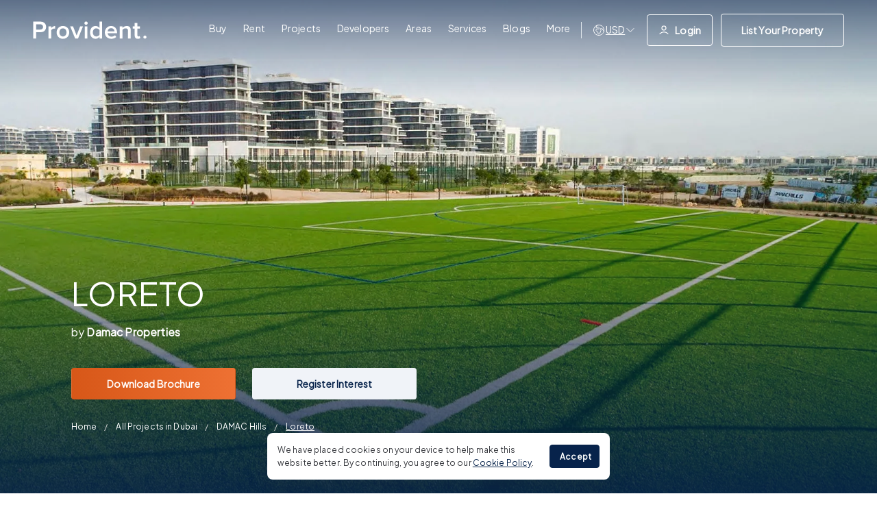

--- FILE ---
content_type: text/html; charset=utf-8
request_url: https://providentestate.com/new-projects/loreto/
body_size: 29000
content:
<!DOCTYPE html><html lang="en"><head><meta charSet="utf-8"/><meta http-equiv="x-ua-compatible" content="ie=edge"/><meta name="viewport" content="width=device-width, initial-scale=1.0, shrink-to-fit=no, maximum-scale=1.0, user-scalable=0"/><meta name="generator" content="Gatsby 4.25.9"/><meta name="robots" content="all"/><meta name="description" content="Discover Loreto Residences by Damac in Damac Hills: studios to 3-bedroom apartments &amp;amp; townhouses amidst lush greenery with access to top amenities."/><meta property="og:title" content="LORETO by Damac Properties in DAMAC Hills"/><meta property="og:url" content="https://providentestate.com/new-projects/loreto/"/><meta property="og:description" content="Discover Loreto Residences by Damac in Damac Hills: studios to 3-bedroom apartments &amp;amp; townhouses amidst lush greenery with access to top amenities."/><meta property="og:type" content="website"/><meta name="image" property="og:image" content="https://d3h330vgpwpjr8.cloudfront.net/x/744x/loreto_banner_4b86ccba66.webp"/><meta property="og:image:secure_url" content="https://d3h330vgpwpjr8.cloudfront.net/x/744x/loreto_banner_4b86ccba66.webp"/><meta property="og:image:url" content="https://d3h330vgpwpjr8.cloudfront.net/x/744x/loreto_banner_4b86ccba66.webp"/><meta property="og:image:alt" content="LORETO by Damac Properties in DAMAC Hills | Provident Estate"/><meta name="twitter:card" content="summary_large_image"/><meta property="twitter:domain" content="providentestate.com"/><meta name="twitter:creator" content="Provident Estate"/><meta name="twitter:title" content="LORETO by Damac Properties in DAMAC Hills"/><meta name="twitter:description" content="Discover Loreto Residences by Damac in Damac Hills: studios to 3-bedroom apartments &amp;amp; townhouses amidst lush greenery with access to top amenities."/><meta name="twitter:image" content="https://d3h330vgpwpjr8.cloudfront.net/x/744x/loreto_banner_4b86ccba66.webp"/><meta name="twitter:url" content="https://providentestate.com/new-projects/loreto/"/><meta name="facebook-domain-verification" content="cp7an7etkenc536pg3tyuy003m88wk"/><meta name="google-adsense-account" content="ca-pub-7489126416775423"/><link data-identity="gatsby-global-css" href="/styles.8b361cc33d1401028e87.css" rel="stylesheet" type="text/css"/><title>LORETO by Damac Properties in DAMAC Hills | Provident Estate</title><link rel="icon" href="/favicon-32x32.png?v=4ca6b6490aa753d5671ea4dae0713cfb" type="image/png"/><link rel="manifest" href="/manifest.webmanifest" crossorigin="anonymous"/><link rel="apple-touch-icon" sizes="48x48" href="/icons/icon-48x48.png?v=4ca6b6490aa753d5671ea4dae0713cfb"/><link rel="apple-touch-icon" sizes="72x72" href="/icons/icon-72x72.png?v=4ca6b6490aa753d5671ea4dae0713cfb"/><link rel="apple-touch-icon" sizes="96x96" href="/icons/icon-96x96.png?v=4ca6b6490aa753d5671ea4dae0713cfb"/><link rel="apple-touch-icon" sizes="144x144" href="/icons/icon-144x144.png?v=4ca6b6490aa753d5671ea4dae0713cfb"/><link rel="apple-touch-icon" sizes="192x192" href="/icons/icon-192x192.png?v=4ca6b6490aa753d5671ea4dae0713cfb"/><link rel="apple-touch-icon" sizes="256x256" href="/icons/icon-256x256.png?v=4ca6b6490aa753d5671ea4dae0713cfb"/><link rel="apple-touch-icon" sizes="384x384" href="/icons/icon-384x384.png?v=4ca6b6490aa753d5671ea4dae0713cfb"/><link rel="apple-touch-icon" sizes="512x512" href="/icons/icon-512x512.png?v=4ca6b6490aa753d5671ea4dae0713cfb"/><style>.gatsby-image-wrapper{position:relative;overflow:hidden}.gatsby-image-wrapper picture.object-fit-polyfill{position:static!important}.gatsby-image-wrapper img{bottom:0;height:100%;left:0;margin:0;max-width:none;padding:0;position:absolute;right:0;top:0;width:100%;object-fit:cover}.gatsby-image-wrapper [data-main-image]{opacity:0;transform:translateZ(0);transition:opacity .25s linear;will-change:opacity}.gatsby-image-wrapper-constrained{display:inline-block;vertical-align:top}</style><noscript><style>.gatsby-image-wrapper noscript [data-main-image]{opacity:1!important}.gatsby-image-wrapper [data-placeholder-image]{opacity:0!important}</style></noscript><script type="module">const e="undefined"!=typeof HTMLImageElement&&"loading"in HTMLImageElement.prototype;e&&document.body.addEventListener("load",(function(e){const t=e.target;if(void 0===t.dataset.mainImage)return;if(void 0===t.dataset.gatsbyImageSsr)return;let a=null,n=t;for(;null===a&&n;)void 0!==n.parentNode.dataset.gatsbyImageWrapper&&(a=n.parentNode),n=n.parentNode;const o=a.querySelector("[data-placeholder-image]"),r=new Image;r.src=t.currentSrc,r.decode().catch((()=>{})).then((()=>{t.style.opacity=1,o&&(o.style.opacity=0,o.style.transition="opacity 500ms linear")}))}),!0);</script><script data-gatsby="web-vitals-polyfill">
              !function(){var e,t,n,i,r={passive:!0,capture:!0},a=new Date,o=function(){i=[],t=-1,e=null,f(addEventListener)},c=function(i,r){e||(e=r,t=i,n=new Date,f(removeEventListener),u())},u=function(){if(t>=0&&t<n-a){var r={entryType:"first-input",name:e.type,target:e.target,cancelable:e.cancelable,startTime:e.timeStamp,processingStart:e.timeStamp+t};i.forEach((function(e){e(r)})),i=[]}},s=function(e){if(e.cancelable){var t=(e.timeStamp>1e12?new Date:performance.now())-e.timeStamp;"pointerdown"==e.type?function(e,t){var n=function(){c(e,t),a()},i=function(){a()},a=function(){removeEventListener("pointerup",n,r),removeEventListener("pointercancel",i,r)};addEventListener("pointerup",n,r),addEventListener("pointercancel",i,r)}(t,e):c(t,e)}},f=function(e){["mousedown","keydown","touchstart","pointerdown"].forEach((function(t){return e(t,s,r)}))},p="hidden"===document.visibilityState?0:1/0;addEventListener("visibilitychange",(function e(t){"hidden"===document.visibilityState&&(p=t.timeStamp,removeEventListener("visibilitychange",e,!0))}),!0);o(),self.webVitals={firstInputPolyfill:function(e){i.push(e),u()},resetFirstInputPolyfill:o,get firstHiddenTime(){return p}}}();
            </script><script>window.dataLayer = window.dataLayer || [];window.dataLayer.push({"platform":"gatsby"}); (function(w,d,s,l,i){w[l]=w[l]||[];w[l].push({'gtm.start': new Date().getTime(),event:'gtm.js'});var f=d.getElementsByTagName(s)[0], j=d.createElement(s),dl=l!='dataLayer'?'&l='+l:'';j.async=true;j.src= 'https://www.googletagmanager.com/gtm.js?id='+i+dl+'';f.parentNode.insertBefore(j,f); })(window,document,'script','dataLayer', 'GTM-PGNHTGZ5');</script><link rel="sitemap" type="application/xml" href="/sitemap.xml"/><link rel="sitemap" type="application/xml" href="/sitemap.xml"/></head><body><noscript><iframe src="https://www.googletagmanager.com/ns.html?id=GTM-PGNHTGZ5" height="0" width="0" style="display: none; visibility: hidden" aria-hidden="true"></iframe></noscript><div id="___gatsby"><div style="outline:none" tabindex="-1" id="gatsby-focus-wrapper"><link fetchpriority="high" rel="preload" as="image" href="https://d3h330vgpwpjr8.cloudfront.net/x/744x/loreto_banner_4b86ccba66.webp"/><link rel="canonical" href="https://providentestate.com/new-projects/loreto/"/><link rel="preconnect" href="https://dev.visualwebsiteoptimizer.com"/><div class="team-detail-page page-layout team-detail-layout"><div class="header-wrap header-transparent"><div class="header container"><a class="logo" href="/"><img draggable="false" src="[data-uri]" alt="Provident Estate"/></a><div class="nav-menu-section"><div class="nav-menu nav-menu-list"><a class="main-menu" href="/buy/properties-for-sale/"><span>Buy</span></a><div class="sub-menu-wrap"><div class="sub-menu-section"><div class="menu-section-only"><p class="h4">Properties for Sale in Dubai</p><div class="sub-menu offplan"><p class="heading">Properties by Type</p><div class="sub-menu-list"><a class="sub-menu-link" href="/buy/apartment-for-sale/"><img draggable="false" src="/images/menu_icons/Apartments_icon.jpg" alt="icons"/> <!-- -->Apartments</a><a class="sub-menu-link" href="/buy/villa-for-sale/"><img draggable="false" src="/images/menu_icons/Villas_icon.jpg" alt="icons"/> <!-- -->Villas</a><a class="sub-menu-link" href="/buy/townhouse-for-sale/"><img draggable="false" src="/images/menu_icons/Townhouses_icon.jpg" alt="icons"/> <!-- -->Townhouses</a><a class="sub-menu-link" href="/buy/penthouse-for-sale/"><img draggable="false" src="/images/menu_icons/Penthouses_icon.jpg" alt="icons"/> <!-- -->Penthouses</a><a class="sub-menu-link" href="/buy/commercial-properties-for-sale/"><img draggable="false" src="/images/menu_icons/Commercial_icon.jpg" alt="icons"/> <!-- -->Commercial</a><a class="sub-menu-link" href="/buy/properties-for-sale/"><img draggable="false" src="/images/menu_icons/See All Properties_icon.jpg" alt="icons"/> <!-- -->See All Properties</a></div></div><div class="sub-menu offplan bt"><p class="heading">Buyer Resources</p><div class="sub-menu-list"><a class="sub-menu-link" href="/property-buying-dubai-guide/"> <!-- -->Buyer&#x27;s Guide</a><a class="sub-menu-link" href="/property-services/mortgages/"> <!-- -->Mortgage</a><a class="sub-menu-link" href="/signature/"> <!-- -->Signature by Provident</a><a class="sub-menu-link" href="/property-services/property-snagging/"> <!-- -->Snagging &amp; Inspection</a></div></div></div><div class="divider"></div><div class="content-cta-section sub-menu offplan"><div class="image-bg"><img draggable="false" src="/images/menu_icons/Signature Collection_img.jpg" alt="icons"/><div class="content"><p class="heading">Signature Collection</p><a class="button button-orange" href="/signature/"><span>Explore Signature</span></a></div></div></div></div></div></div><div class="nav-menu nav-menu-list"><a class="main-menu" href="/let/properties-for-rent/"><span>Rent</span></a><div class="sub-menu-wrap"><div class="sub-menu-section"><div class="menu-section-only"><p class="h4">Properties for Rent in Dubai</p><div class="sub-menu offplan"><p class="heading">Properties by Type</p><div class="sub-menu-list"><a class="sub-menu-link" href="/let/apartment-for-rent/"><img draggable="false" src="/images/menu_icons/Apartments_icon.jpg" alt="icons"/> <!-- -->Apartments</a><a class="sub-menu-link" href="/let/villa-for-rent/"><img draggable="false" src="/images/menu_icons/Villas_icon.jpg" alt="icons"/> <!-- -->Villas</a><a class="sub-menu-link" href="/let/townhouse-for-rent/"><img draggable="false" src="/images/menu_icons/Townhouses_icon.jpg" alt="icons"/> <!-- -->Townhouses</a><a class="sub-menu-link" href="/let/penthouse-for-rent/"><img draggable="false" src="/images/menu_icons/Penthouses_icon.jpg" alt="icons"/> <!-- -->Penthouses</a><a class="sub-menu-link" href="/let/commercial-properties-for-rent/"><img draggable="false" src="/images/menu_icons/Commercial_icon.jpg" alt="icons"/> <!-- -->Commercial</a><a class="sub-menu-link" href="/let/properties-for-rent/"><img draggable="false" src="/images/menu_icons/See All Properties_icon.jpg" alt="icons"/> <!-- -->See All Properties</a></div></div><div class="sub-menu offplan bt"><p class="heading">Tenant Resources</p><div class="sub-menu-list"><a class="sub-menu-link" href="/property-renting-dubai-guide/"> <!-- -->Tenant&#x27;s Guide</a><a class="sub-menu-link" href="/property-services/property-management/"> <!-- -->Property Management</a><a class="sub-menu-link" href="/property-services/short-term-rentals/"> <!-- -->Short Term Rentals</a></div></div></div><div class="divider"></div><div class="content-cta-section sub-menu offplan"><div class="image-bg"><img draggable="false" src="/images/menu_icons/Hot Properties_img.jpg" alt="icons"/><div class="content"><p class="heading">Hot Properties</p><p class="description">in Downtown</p><a class="button button-orange" href="/let/properties-for-rent/in-downtown-dubai/"><span>Explore Now</span></a></div></div></div></div></div></div><div class="nav-menu nav-menu-list"><a class="main-menu" href="/new-projects/"><span>Projects</span></a><div class="sub-menu-wrap"><div class="sub-menu-section"><div class="menu-section-only"><p class="h4">Off Plan Projects in Dubai</p><div class="sub-menu offplan"><p class="heading">Projects by Type</p><div class="sub-menu-list"><a class="sub-menu-link" href="/new-projects/type-apartment/"><img draggable="false" src="/images/menu_icons/Apartments_icon.jpg" alt="icons"/> <!-- -->Apartments</a><a class="sub-menu-link" href="/new-projects/type-villa/"><img draggable="false" src="/images/menu_icons/Villas_icon.jpg" alt="icons"/> <!-- -->Villas</a><a class="sub-menu-link" href="/new-projects/type-townhouse/"><img draggable="false" src="/images/menu_icons/Townhouses_icon.jpg" alt="icons"/> <!-- -->Townhouses</a><a class="sub-menu-link" href="/new-projects/type-offices/"><img draggable="false" src="/images/menu_icons/Commercial_icon.jpg" alt="icons"/> <!-- -->Commercial</a><a class="sub-menu-link" href="/new-projects/type-penthouse/"><img draggable="false" src="/images/menu_icons/Penthouses_icon.jpg" alt="icons"/> <!-- -->Penthouses</a><a class="sub-menu-link" href="/new-projects/type-mansions/"><img draggable="false" src="/images/menu_icons/Mansions _icon.jpg" alt="icons"/> <!-- -->Mansions </a><a class="sub-menu-link" href="/new-projects/"><img draggable="false" src="/images/menu_icons/See All New Projects_icon.jpg" alt="icons"/> <!-- -->See All New Projects</a></div></div><div class="sub-menu offplan bt"><p class="heading">Guide to Buying Off Plan</p><div class="sub-menu-list"><a class="sub-menu-link" href="/offplan-property-buying-dubai-guide/"> <!-- -->Off Plan Guide</a><a class="sub-menu-link" href="/area-guides/"> <!-- -->Best Dubai Communities</a><a class="sub-menu-link" href="/roadshow/"> <!-- -->Upcoming Roadshows</a><a class="sub-menu-link" href="/branded-residences-in-dubai/"> <!-- -->Branded Residences</a></div></div></div><div class="divider"></div><div class="content-cta-section sub-menu offplan"><div class="image-bg"><img draggable="false" src="/images/menu_icons/Al Habtoor Polo Resort &amp; Club_img.jpg" alt="icons"/><div class="content"><p class="heading">Al Habtoor Polo Resort &amp; Club</p><p class="description">By Habtoor Group</p><a class="button button-orange" to="https://providentestate.com/new-projects/al-habtoor-polo-resort-and-club-dubailand/" href="https://providentestate.com/new-projects/al-habtoor-polo-resort-and-club-dubailand/" target="_blank"><span>View Project</span></a></div></div></div></div></div></div><div class="nav-menu nav-menu-list"><a class="main-menu" href="/developers/"><span>Developers </span></a><div class="sub-menu-wrap"><div class="sub-menu-section"><div class="menu-section-only"><p class="h4">Top Developers in Dubai</p><div class="sub-menu offplan"><div class="sub-menu-list"><a class="sub-menu-link" href="/new-projects/developed-by-emaar-properties/"> <!-- -->Emaar Properties</a><a class="sub-menu-link" href="/new-projects/developed-by-damac-properties/"> <!-- -->Damac Properties</a><a class="sub-menu-link" href="/new-projects/developed-by-sobha-realty/"> <!-- -->Sobha Realty</a><a class="sub-menu-link" href="/new-projects/developed-by-nakheel/"> <!-- -->Nakheel Properties</a><a class="sub-menu-link" href="/new-projects/developed-by-binghatti/"> <!-- -->Binghatti Properties</a><a class="sub-menu-link" href="/new-projects/developed-by-meraas/"> <!-- -->Meraas</a><a class="sub-menu-link" href="/new-projects/developed-by-danube-properties/"> <!-- -->Danube Properties</a><a class="sub-menu-link" href="/new-projects/developed-by-aldar-properties/"> <!-- -->Aldar Properties</a><a class="sub-menu-link" href="/new-projects/developed-by-iman-developers/"> <!-- -->Iman Developers</a><a class="sub-menu-link" href="/new-projects/developed-by-hh-development/"> <!-- -->H&amp;H Development</a><a class="sub-menu-link" href="/new-projects/developed-by-beyond/"> <!-- -->BEYOND</a><a class="sub-menu-link" href="/new-projects/developed-by-leos-developments/"> <!-- -->LEOS Developments</a><a class="sub-menu-link" href="/developers/"> <!-- -->All Developers</a></div></div></div><div class="divider"></div><div class="content-cta-section sub-menu offplan"><div class="image-bg"><img draggable="false" src="/images/menu_icons/Emaar Properties_img.jpg" alt="icons"/><div class="content"><p class="heading">Emaar Properties</p><a class="button button-orange" href="/new-projects/developed-by-emaar-properties/"><span>View All Projects</span></a></div></div></div></div></div></div><div class="nav-menu nav-menu-list"><a class="main-menu" href="/area-guides/"><span>Areas</span></a><div class="sub-menu-wrap"><div class="sub-menu-section"><div class="menu-section-only"><p class="h4">Top Areas in Dubai</p><div class="sub-menu offplan"><div class="sub-menu-list"><a class="sub-menu-link" href="/area-guides/dubai-creek-harbour/"> <!-- -->Dubai Creek Harbour</a><a class="sub-menu-link" href="/area-guides/business-bay/"> <!-- -->Business Bay</a><a class="sub-menu-link" href="/area-guides/dubai-marina/"> <!-- -->Dubai Marina</a><a class="sub-menu-link" href="/area-guides/palm-jumeirah/"> <!-- -->Palm Jumeirah</a><a class="sub-menu-link" href="/area-guides/downtown-dubai/"> <!-- -->Downtown Dubai</a><a class="sub-menu-link" href="/area-guides/jumeirah-village-circle/"> <!-- -->Jumeirah Village Circle</a><a class="sub-menu-link" href="/area-guides/emaar-beachfront/"> <!-- -->EMAAR Beachfront</a><a class="sub-menu-link" href="/area-guides/sobha-hartland/"> <!-- -->Sobha Hartland</a><a class="sub-menu-link" href="/area-guides/expo-city/"> <!-- -->Expo City</a><a class="sub-menu-link" href="/area-guides/dubai-hills-estate/"> <!-- -->Dubai Hills Estate</a><a class="sub-menu-link" href="/area-guides/dubai-islands/"> <!-- -->Dubai Islands</a><a class="sub-menu-link" href="/area-guides/palm-jebel-ali/"> <!-- -->Palm Jebel Ali</a><a class="sub-menu-link" href="/area-guides/damac-islands/"> <!-- -->DAMAC Islands</a><a class="sub-menu-link" href="/area-guides/the-oasis-by-emaar/"> <!-- -->The Oasis</a><a class="sub-menu-link" href="/area-guides/"> <!-- -->All Areas in Dubai</a></div></div></div><div class="divider"></div><div class="content-cta-section sub-menu offplan"><div class="image-bg"><img draggable="false" src="/images/menu_icons/Best Dubai Communities_img.jpg" alt="icons"/><div class="content"><p class="heading">Best Dubai Communities</p><a class="button button-orange" href="/area-guides/"><span>Explore Now</span></a></div></div></div></div></div></div><div class="nav-menu nav-menu-list"><a class="main-menu" href="/property-services/"><span>Services</span></a><div class="sub-menu-wrap"><div class="sub-menu-section"><div class="menu-section-only"><div class="sub-menu offplan"><p class="heading">Our Services</p><div class="sub-menu-list"><a class="sub-menu-link" href="/property-services/property-management/"><img draggable="false" src="/images/menu_icons/Property Management_icon.jpg" alt="icons"/> <!-- -->Property Management</a><a class="sub-menu-link" href="/list-your-property/"><img draggable="false" src="/images/menu_icons/List Your Property_icon.jpg" alt="icons"/> <!-- -->List Your Property</a><a class="sub-menu-link" href="/property-services/mortgages/"><img draggable="false" src="/images/menu_icons/Mortgages_icon.jpg" alt="icons"/> <!-- -->Mortgages</a><a class="sub-menu-link" href="/property-services/conveyancing/"><img draggable="false" src="/images/menu_icons/Conveyancing_icon.jpg" alt="icons"/> <!-- -->Conveyancing</a><a class="sub-menu-link" href="/property-services/short-term-rentals/"><img draggable="false" src="/images/menu_icons/Short Term Rentals_icon.jpg" alt="icons"/> <!-- -->Short Term Rentals</a><a class="sub-menu-link" href="/property-services/property-snagging/"><img draggable="false" src="/images/menu_icons/Property Snagging_icon.jpg" alt="icons"/> <!-- -->Property Snagging</a><a class="sub-menu-link" href="/property-services/partner-program/"><img draggable="false" src="/images/menu_icons/Partner Program_icon.jpg" alt="icons"/> <!-- -->Partner Program</a><a class="sub-menu-link" href="/ifx-dubai/"><img draggable="false" src="/images/menu_icons/Currency Exchange_icon.jpg" alt="icons"/> <!-- -->Currency Exchange</a><a class="sub-menu-link" href="/property-services/prypco/"><img draggable="false" src="/images/menu_icons/PRYPCO_icon.jpg" alt="icons"/> <!-- -->PRYPCO</a><a class="sub-menu-link" href="/property-services/ethnovate/"><img draggable="false" src="/images/menu_icons/Ethnovate_icon.jpg" alt="icons"/> <!-- -->Ethnovate</a><a class="sub-menu-link" href="/property-services/plots/"><img draggable="false" src="/images/menu_icons/Plots for sale in Dubai_icon.jpg" alt="icons"/> <!-- -->Plots for sale in Dubai</a></div></div></div></div></div></div><div class="nav-menu nav-menu-list"><a class="main-menu" href="/blog/"><span>Blogs</span></a></div><div class="nav-menu nav-menu-list"><button class="main-menu"><span>More</span></button><div class="sub-menu-wrap"><div class="sub-menu-section"><div class="menu-section-only"><div class="sub-menu"><div class="sub-menu-list"><a class="sub-menu-link" href="/about/"> <!-- -->About us</a><a class="sub-menu-link" href="/team/"> <!-- -->Meet the Team</a><a class="sub-menu-link" href="/careers/"> <!-- -->Careers</a><a class="sub-menu-link" href="/about/our-awards/"> <!-- -->Our Awards</a><a class="sub-menu-link" href="/contact/"> <!-- -->Contact Us</a><a class="sub-menu-link" href="/real-estate-guides/"> <!-- -->Real Estate Guides</a><a class="sub-menu-link" href="/complaints-procedure/"> <!-- -->Complaints Procedure</a><a class="sub-menu-link" href="/about/philanthropy/"> <!-- -->Philanthropy</a><a class="sub-menu-link" href="/about/reviews/"> <!-- -->Testimonials</a><a class="sub-menu-link" href="/about/sustainability-initiative/"> <!-- -->Sustainability Initiative</a></div></div></div></div></div></div><div class="dev-to d-none d-md-block"><div class="dev-toggle"><svg xmlns="http://www.w3.org/2000/svg" width="20" height="20" viewBox="0 0 20 20" fill="none"><path d="M17.4107 11.1607L16.4652 10.2152C16.3226 10.0726 16.2041 9.90811 16.1139 9.72785L15.2139 7.92775C15.1087 7.71732 14.8282 7.6718 14.6618 7.83817C14.4848 8.0152 14.2257 8.08234 13.985 8.01356L12.9242 7.71049C12.5214 7.59539 12.1033 7.83687 12.0017 8.24333C11.9257 8.54718 12.049 8.86597 12.3095 9.0397L12.7985 9.36566C13.2907 9.69383 13.3597 10.3903 12.9414 10.8086L12.7746 10.9754C12.5988 11.1512 12.5 11.3897 12.5 11.6383V11.9807C12.5 12.3205 12.4076 12.6539 12.2328 12.9453L11.1373 14.7712C10.8195 15.3009 10.247 15.625 9.6293 15.625C9.14368 15.625 8.75 15.2313 8.75 14.7457V13.7694C8.75 13.0027 8.28322 12.3133 7.57136 12.0285L7.02624 11.8105C6.20812 11.4832 5.72825 10.6305 5.87311 9.76135L5.87897 9.72616C5.91765 9.49413 5.99964 9.27144 6.12066 9.06973L6.19517 8.94555C6.60286 8.26607 7.39368 7.91624 8.17069 8.07164L9.15223 8.26795C9.63113 8.36373 10.1033 8.0758 10.2375 7.6062L10.4113 6.99812C10.5352 6.56434 10.3326 6.1038 9.92909 5.90204L9.375 5.625L9.29917 5.70083C8.94754 6.05246 8.47063 6.25 7.97335 6.25H7.82258C7.61603 6.25 7.41746 6.33254 7.27141 6.47859C7.03519 6.71481 6.67345 6.77423 6.37465 6.62483C5.97027 6.42264 5.82361 5.91899 6.05622 5.53131L7.2328 3.57033C7.3502 3.37467 7.43041 3.16006 7.47044 2.93728M17.4107 11.1607C17.4695 10.7824 17.5 10.3948 17.5 10C17.5 5.85786 14.1421 2.5 10 2.5C9.11236 2.5 8.26073 2.6542 7.47044 2.93728M17.4107 11.1607C16.8528 14.7517 13.7474 17.5 10 17.5C5.85786 17.5 2.5 14.1421 2.5 10C2.5 6.74551 4.57291 3.97517 7.47044 2.93728" stroke="#9399A4" stroke-linecap="round" stroke-linejoin="round"></path></svg><span class="">AED</span><svg xmlns="http://www.w3.org/2000/svg" width="16" height="16" viewBox="0 0 16 16" fill="none"><path d="M13 5.5L8 10.5L3 5.5" stroke="#9399A4" stroke-linecap="round" stroke-linejoin="round"></path></svg></div></div><div class="d-none  d-xl-flex log-in-btn"><a href="https://myaccount.providentestate.com/" class="button list-prop-btn button-white-outline"><svg class="user-icon user-icon" xmlns="http://www.w3.org/2000/svg" width="16" height="16" viewBox="0 0 16 16" fill="none"><path fill="none" d="M2 13.3333C3.55719 11.6817 5.67134 10.6667 8 10.6667C10.3287 10.6667 12.4428 11.6817 14 13.3333M11 5C11 6.65685 9.65685 8 8 8C6.34315 8 5 6.65685 5 5C5 3.34315 6.34315 2 8 2C9.65685 2 11 3.34315 11 5Z" stroke="#07234B" stroke-width="1.2" stroke-linecap="round" stroke-linejoin="round"></path></svg>Login</a></div><div class="nav-menu d-xl-flex d-md-none nav-menu-property-list-button"><a class="button list-prop-btn button-white-outline" href="/list-your-property/">List Your Property</a></div><a class="nav-menu nav-menu-icon-wrap" aria-label="WhatsApp Us" id="openbot"><svg width="20" height="20" viewBox="0 0 20 20" fill="none" xmlns="http://www.w3.org/2000/svg" class="whatsapp-icon menu-icon"><path fill-rule="evenodd" clip-rule="evenodd" d="M9.9971 0C4.48428 0 0 4.48553 0 9.99991C0 12.1868 0.705268 14.215 1.90417 15.8612L0.658162 19.5766L4.50185 18.3481C6.08275 19.3946 7.96934 20 10.0029 20C15.5157 20 20 15.5143 20 10.0001C20 4.48571 15.5157 0.000165304 10.0029 0.000165304L9.9971 0ZM7.20535 5.07951C7.01145 4.61511 6.86449 4.59753 6.57074 4.58558C6.47072 4.57978 6.35925 4.57397 6.23568 4.57397C5.85352 4.57397 5.45394 4.68564 5.21294 4.93252C4.91918 5.23233 4.19034 5.93182 4.19034 7.36633C4.19034 8.80084 5.23649 10.1882 5.37748 10.3823C5.52444 10.5761 7.41699 13.5626 10.3555 14.7798C12.6535 15.7321 13.3354 15.6439 13.8584 15.5322C14.6224 15.3676 15.5804 14.803 15.8214 14.1213C16.0624 13.4392 16.0624 12.8572 15.9918 12.7337C15.9213 12.6103 15.7272 12.5399 15.4335 12.3928C15.1397 12.2458 13.7114 11.5403 13.441 11.4462C13.1765 11.3463 12.9239 11.3817 12.7242 11.6639C12.442 12.0578 12.1658 12.4576 11.9424 12.6985C11.7661 12.8867 11.478 12.9102 11.2371 12.8102C10.9139 12.6751 10.0089 12.3574 8.89208 11.3639C8.02807 10.5939 7.4404 9.63573 7.27005 9.3477C7.09954 9.05386 7.25245 8.88313 7.38747 8.72452C7.53443 8.54218 7.67543 8.41293 7.82239 8.24236C7.96935 8.07197 8.05163 7.9837 8.14568 7.78378C8.24569 7.58982 8.17502 7.38989 8.10453 7.24289C8.03403 7.09589 7.44636 5.66138 7.20535 5.07951Z" fill="#67C15E"></path></svg></a><a href="tel:+971 4 892 5831" class="nav-menu nav-menu-icon-wrap" aria-label="Call Us"><svg width="24" height="24" viewBox="0 0 24 24" fill="none" xmlns="http://www.w3.org/2000/svg" class="mobile-icon menu-icon"><path d="M10.5 1.5H8.25C7.00736 1.5 6 2.50736 6 3.75V20.25C6 21.4926 7.00736 22.5 8.25 22.5H15.75C16.9926 22.5 18 21.4926 18 20.25V3.75C18 2.50736 16.9926 1.5 15.75 1.5H13.5M10.5 1.5V3H13.5V1.5M10.5 1.5H13.5M10.5 20.25H13.5" stroke="#fff" stroke-linecap="round" stroke-linejoin="round"></path></svg></a><a class="nav-menu nav-menu-icon-wrap" aria-label="Search Properties" href="/buy/properties-for-sale/"><svg xmlns="http://www.w3.org/2000/svg" width="17" height="16" viewBox="0 0 17 16" fill="none" class="search-icon menu-icon"><path d="M14.5 14L11.0355 10.5355M11.0355 10.5355C11.9404 9.63071 12.5 8.38071 12.5 7C12.5 4.23858 10.2614 2 7.5 2C4.73858 2 2.5 4.23858 2.5 7C2.5 9.76142 4.73858 12 7.5 12C8.88071 12 10.1307 11.4404 11.0355 10.5355Z" stroke="#fff" stroke-linecap="round" stroke-linejoin="round"></path></svg></a><button class="nav-menu nav-menu-icon-wrap"><svg width="24" height="24" viewBox="0 0 24 24" fill="none" xmlns="http://www.w3.org/2000/svg" class="bars-icon menu-icon"><path d="M3.75 6.75H20.25M3.75 12H20.25M3.75 17.25H20.25" stroke="#fff" stroke-linecap="round" stroke-linejoin="round"></path></svg></button></div></div></div><div class="offplan-banner-wrap"><div class="bg-section d-block d-md-none"><img loading="lazy" draggable="false" src="https://d3h330vgpwpjr8.cloudfront.net/x/744x/loreto_1_2c0ff5c75b.webp" srcSet="https://d3h330vgpwpjr8.cloudfront.net/x/376x512/loreto_1_2c0ff5c75b.webp 376w, https://d3h330vgpwpjr8.cloudfront.net/x/744x/loreto_1_2c0ff5c75b.webp 744w" sizes="(max-width: 480px) 376px, (min-width: 480px) 744px" alt="Loreto - Provident Estate"/><div class="overlay"></div></div><div class="bg-section d-none d-lg-block"><img loading="eager" src="https://d3h330vgpwpjr8.cloudfront.net/x/1650x/loreto_banner_4b86ccba66.webp" alt="Loreto - Provident Estate"/><div class="overlay"></div></div><div class="bg-section d-none d-md-block d-lg-none"><img loading="eager" src="https://d3h330vgpwpjr8.cloudfront.net/x/744x/loreto_banner_4b86ccba66.webp" alt="Loreto - Provident Estate"/><div class="overlay"></div></div><div class="bg-section d-block d-md-none"><img loading="eager" src="https://d3h330vgpwpjr8.cloudfront.net/x/376x512/loreto_banner_4b86ccba66.webp" alt="Loreto - Provident Estate"/><div class="overlay"></div></div><div class="mobile-banner-menu undefined"><div class="scroll-i d-flex d-md-none"><a class="main-menu" href="/buy/properties-for-sale/"><span>Buy</span></a><a class="main-menu" href="/let/properties-for-rent/"><span>Rent</span></a><a class="main-menu" href="/new-projects/"><span>Projects</span></a><a class="main-menu" href="/developers/"><span>Developers </span></a><a class="main-menu" href="/area-guides/"><span>Areas</span></a><a class="main-menu" href="/property-services/"><span>Services</span></a><a class="main-menu" href="/blog/"><span>Blogs</span></a></div></div><div class="offplan-banner-container container"><div class="offplan-banner-section"><div class="content-section"><h1><p class="title">Loreto</p> <a class="developer" href="/new-projects/developed-by-damac-properties/">by <span>Damac Properties</span></a></h1><div class="cta-section"><button class="button button-orange trigger-button"><span>Download Brochure</span></button><button class="button button-gray trigger-button"><span>Register Interest</span></button></div><div class="breadcrumbs-wrap white-color"><div class="breadcrumbs-container container"><nav class="breadcrumbs"><ol class="breadcrumb"><li class="enable-link-home breadcrumb-item"><a class="breadcrumb-link enable-link" href="/">Home</a></li><li class=" breadcrumb-item"><a class="breadcrumb-link enable-link" href="/new-projects/in-dubai/">All Projects in Dubai</a></li><li class=" breadcrumb-item"><a class="breadcrumb-link enable-link" href="/new-projects/in-damac-hills/">DAMAC Hills</a></li><li class=" breadcrumb-item active"><a aria-current="page" class="breadcrumb-link disable-link" href="/new-projects/loreto/">Loreto</a></li></ol></nav></div></div></div></div></div></div><div class="offplan-nav-bar-wrap offplan-nav-bar-wrap--top"><div class="offplan-nav-bar-container container"><div class="slick-slider slick-initialized" dir="ltr"><div class="slick-list"><div class="slick-track" style="width:0px;left:0px"><div style="outline:none" data-index="0" class="slick-slide slick-active slick-current" tabindex="-1" aria-hidden="false"><div><button class="nav-bar-item active">Details</button></div></div><div style="outline:none" data-index="1" class="slick-slide" tabindex="-1" aria-hidden="true"><div><button class="nav-bar-item">Gallery</button></div></div><div style="outline:none" data-index="2" class="slick-slide" tabindex="-1" aria-hidden="true"><div><button class="nav-bar-item">Location</button></div></div><div style="outline:none" data-index="3" class="slick-slide" tabindex="-1" aria-hidden="true"><div><button class="nav-bar-item">Payment Plans</button></div></div><div style="outline:none" data-index="4" class="slick-slide" tabindex="-1" aria-hidden="true"><div><button class="nav-bar-item">Brochure</button></div></div><div style="outline:none" data-index="5" class="slick-slide" tabindex="-1" aria-hidden="true"><div></div></div></div></div></div><div class="cta-section"><button class="button button-orange trigger-button"><span>Download Brochure</span></button><button class="button button-gray trigger-button"><span>Register Interest</span></button></div></div></div><div class="about-offplan-wrap section-l-m" id="offplan-details"><div class="about-offplan-container container"><div class="left-section"><p class="heading">About the project</p><div class="content"><p>Welcome to Loreto Residences by Damac. Beautiful homes within the Park at Damac Hills. Choose from <strong>studios, 1, 2, 3 bedroom apartments</strong>, and also townhouses. Life at Loreto Residences is tranquil, beautiful, and surrounded by the lush greenery of the Park. As a resident here, you can have access to the world-class amenities of Damac Hills.</p><p>Located close to Mall of Emirates, the community school and medical centre, Loreto Residences also gives you access to the beautiful green parks, the play areas, and high-end retail and restaurants. Amenities also include a state of the art gym, landscaped gardens, temperature-controlled swimming pools, steam room as well as sauna.  At Damac Hills, you will have access to the Trump International Golf Club, Carrefour supermarket, themed gardens, sporting arenas, skate park, as well a dedicated green zone. You will be located close to the beach, Dubai Marina, Business Bay, and Dubai International Airport.</p></div></div><div class="right-section"><div class="item-wrap"><p class="heading">Starting Price</p><p class="content">AED 600K</p></div><div class="item-wrap"><p class="heading">Handover</p><p class="content">Ready</p></div><div class="item-wrap"><p class="heading">Payment Plan</p><p class="content">On Request</p></div></div></div></div><div class="offplan-images-wrap section-l-m" id="offplan-gallery"><div class="offplan-images-container container"><div class="images-grid-wrap"><div class="images-grid images-grid-3"><div class="image-item img-zoom"><img loading="lazy" draggable="false" src="https://d3h330vgpwpjr8.cloudfront.net/x/1504x/loreto_1_2c0ff5c75b.webp" srcSet="https://d3h330vgpwpjr8.cloudfront.net/x/340x/loreto_1_2c0ff5c75b.webp 340w, https://d3h330vgpwpjr8.cloudfront.net/x/1504x/loreto_1_2c0ff5c75b.webp 1504w, https://d3h330vgpwpjr8.cloudfront.net/x/340x252/loreto_1_2c0ff5c75b.webp 340w, https://d3h330vgpwpjr8.cloudfront.net/x/464x312/loreto_1_2c0ff5c75b.webp 464w, https://d3h330vgpwpjr8.cloudfront.net/x/600x/loreto_1_2c0ff5c75b.webp 600w" sizes="(max-width: 1100px) 340px, (min-width: 1100px) 1504px" alt="Loreto image 0 - Provident Estate"/></div><div class="image-item img-zoom"><img loading="lazy" draggable="false" src="https://d3h330vgpwpjr8.cloudfront.net/x/1504x/loreto_2_5720805307.webp" srcSet="https://d3h330vgpwpjr8.cloudfront.net/x/340x/loreto_2_5720805307.webp 340w, https://d3h330vgpwpjr8.cloudfront.net/x/1504x/loreto_2_5720805307.webp 1504w, https://d3h330vgpwpjr8.cloudfront.net/x/340x252/loreto_2_5720805307.webp 340w, https://d3h330vgpwpjr8.cloudfront.net/x/464x312/loreto_2_5720805307.webp 464w" sizes="(max-width: 1100px) 340px, (min-width: 1100px) 1504px" alt="Loreto image 1 - Provident Estate"/></div><div class="image-item img-zoom"><img loading="lazy" draggable="false" src="https://d3h330vgpwpjr8.cloudfront.net/x/1504x/loreto_3_b6d8b25328.webp" srcSet="https://d3h330vgpwpjr8.cloudfront.net/x/340x/loreto_3_b6d8b25328.webp 340w, https://d3h330vgpwpjr8.cloudfront.net/x/1504x/loreto_3_b6d8b25328.webp 1504w, https://d3h330vgpwpjr8.cloudfront.net/x/340x252/loreto_3_b6d8b25328.webp 340w, https://d3h330vgpwpjr8.cloudfront.net/x/464x312/loreto_3_b6d8b25328.webp 464w" sizes="(max-width: 1100px) 340px, (min-width: 1100px) 1504px" alt="Loreto image 2 - Provident Estate"/></div></div><div class="trigger-button"><button class="button button-gray brochure-button"><span>Download 4K Images</span></button><button class="button button-white all-image-button">All Images</button></div></div></div></div><div class="tile-block-wrapper  tile-blue-bg section-l-p characteristics-module blue"><div class="tile-block-container container"><div class="img-section"><div><img loading="lazy" draggable="false" src="https://d3h330vgpwpjr8.cloudfront.net/x/1392x/loreto_84d58273c7.webp" srcSet="https://d3h330vgpwpjr8.cloudfront.net/x/340x/loreto_84d58273c7.webp 340w, https://d3h330vgpwpjr8.cloudfront.net/x/1392x/loreto_84d58273c7.webp 1392w" sizes="(max-width: 480px) 340px, (min-width: 700px) 1392px" alt="Feeling Good Begins Here - Provident Estate"/></div></div><div class="content-section"><div><p class="heading">Unique Selling Points</p><h3 class="title">Feeling Good Begins Here</h3><div class="description"><ul><li>Steam Room &amp; Sauna</li><li>Temperature-Controlled Swimming Pool</li><li>State-of-the-art Gymnasium</li><li>Landscape Gardens</li><li>Ample Parking Space</li></ul></div><div class="icon-stats-section"><div class="icon-stat"><img draggable="false" alt=""/><p class="text"></p></div></div><button class="button  button-white-outline"><span>Find out more</span><svg width="17" height="16" viewBox="0 0 17 16" fill="none" xmlns="http://www.w3.org/2000/svg" class="arrow-right-icon"><path d="M9.5 3L14.5 8M14.5 8L9.5 13M14.5 8H2.5" stroke="#fff" stroke-linecap="round" stroke-linejoin="round"></path></svg></button></div></div></div></div><div class="tile-block-wrapper  section-m location-module white" id="offplan-location"><div class="tile-block-container container"><div class="img-section"><div><img loading="lazy" draggable="false" src="https://d3h330vgpwpjr8.cloudfront.net/x/1392x/map_766f0a1c56.webp" srcSet="https://d3h330vgpwpjr8.cloudfront.net/x/340x/map_766f0a1c56.webp 340w, https://d3h330vgpwpjr8.cloudfront.net/x/1392x/map_766f0a1c56.webp 1392w" sizes="(max-width: 480px) 340px, (min-width: 700px) 1392px" alt="Just A Few Minutes From Everything - Provident Estate"/></div></div><div class="content-section"><div><h3 class="title">Just A Few Minutes From Everything</h3><div class="description"><p>A master development with everything you’ll need, DAMAC Hills offers little reason for you to venture away from home. However, with a convenient location close to major road networks, you’ll find the city centre within easy reach.</p></div></div></div></div></div><div class="payment-plans-wrap section-l-m" id="payment-plans"><div class="payment-plans-container container"><div class="slick-slider custom-slider slick-initialized"><div class="slick-list"><div class="slick-track" style="width:50%;left:0%"><div data-index="0" class="slick-slide slick-active slick-current" tabindex="-1" aria-hidden="false" style="outline:none;width:100%"><div><div class="left-section" tabindex="-1" style="width:100%;display:inline-block"><h2 class="title">Payment Plans</h2><div class="payment-plans-section"><div class="plan-item"><p class="plan-title">Upon Request</p><p class="plan-description"></p></div></div></div></div></div></div></div></div></div></div><div class="offplan-brochure-wrap section-l-m" id="offplan-brochure"><div class="offplan-brochure-container container"><div class="left-section"><h2 class="title">Project Brochure</h2><p class="description">All you need to know about <!-- -->Loreto</p><button class="button button-orange trigger-button"><span>Download Brochure</span></button><p class="text">Get the brochure in less than 10 seconds.</p></div><div class="right-section"><img loading="lazy" draggable="false" src="https://d3h330vgpwpjr8.cloudfront.net/x/1504x/white_059051c539.webp" srcSet="https://d3h330vgpwpjr8.cloudfront.net/x/340x/white_059051c539.webp 340w, https://d3h330vgpwpjr8.cloudfront.net/x/1504x/white_059051c539.webp 1504w" sizes="(max-width: 480px) 340px, (min-width: 700px) 1504px" alt="Loreto - Provident Estate"/></div></div></div><div id="offplan-video" class="video-banner-container section-l-m container"></div><div class="register-interest-module-wrap section-l-p" id="register-interest"><div class="bg-section"><img loading="lazy" draggable="false" src="https://d3h330vgpwpjr8.cloudfront.net/x/1600x785/46935f31e573019004ff190069b97438_89abf9a976.webp" srcSet="https://d3h330vgpwpjr8.cloudfront.net/x/400x1000/46935f31e573019004ff190069b97438_89abf9a976.webp 400w, https://d3h330vgpwpjr8.cloudfront.net/x/744x823/46935f31e573019004ff190069b97438_89abf9a976.webp 744w, https://d3h330vgpwpjr8.cloudfront.net/x/1600x785/46935f31e573019004ff190069b97438_89abf9a976.webp 1600w" sizes="(max-width: 480px) 400px, (max-width: 1100px) 744px, (min-width: 1100px) 1600px" alt="The best deals are our expertise – register now. - Provident Estate"/><div class="overlay"></div></div><div class="register-interest-module-container container"><div class="left-section"><h2 class="title">The best deals are our expertise – register now.</h2><div class="description"><p>Partner with Dubai&#x27;s Leading Real Estate Agency Since 2008. Share your details, and our off-plan property expert will call you back within just 55 seconds.</p><p> </p><p class="d-block d-md-flex"><a href="#" class="property-cta"><svg xmlns="http://www.w3.org/2000/svg" width="16" height="16" viewBox="0 0 16 16" fill="none" class="phone-icon"><path d="M1.5 4.5C1.5 10.0228 5.97715 14.5 11.5 14.5H13C13.8284 14.5 14.5 13.8284 14.5 13V12.0856C14.5 11.7414 14.2658 11.4414 13.9319 11.358L10.9831 10.6208C10.6904 10.5476 10.3823 10.657 10.2012 10.8984L9.5544 11.7608C9.36668 12.0111 9.04201 12.1218 8.74823 12.0142C6.5436 11.2066 4.79344 9.45641 3.98584 7.25177C3.87823 6.95799 3.98891 6.63332 4.2392 6.4456L5.10161 5.79879C5.34302 5.61773 5.45241 5.30964 5.37922 5.01689L4.64202 2.0681C4.55856 1.73422 4.25857 1.5 3.91442 1.5H3C2.17157 1.5 1.5 2.17157 1.5 3V4.5Z" stroke="#EE7133" stroke-linecap="round" stroke-linejoin="round"></path></svg><span>Request a Call Back Now</span></a><a href="https://wa.provident.ae/inquire?phone=971505389860&amp;text=Hello%20Provident%2C%0A%0AI%20would%20like%20to%20know%20more%20about%20this%20Off%20Plan%20Project%3A%0A%0A%E2%80%A2%20Project%20Name%3A%20Loreto%0A%E2%80%A2%20Project%20Location%3A%20Damac%20Hills%0A%E2%80%A2%20Developer%3A%20Damac%20Properties%0A%E2%80%A2%20Type%3A%20Apartment%2C%20studio%0A%E2%80%A2%20Starting%20Price%3A%20%20AED600K%0A%E2%80%A2%20Link%3A%20NaN%2Fundefined%0A%0AModifying%20this%20message%20will%20prevent%20it%20from%20being%20sent%20to%20the%20agent.&amp;utm_source=Browser%20Direct&amp;gclid=%22%22&amp;event_type=Whatsapp%20Click&amp;utm_platform=%22%22" target="_blank" class="button whatsapp-icon-btn button-white-outline" rel="noopener noreferrer"><span>Chat with us now</span></a></p></div></div><div class="right-section"></div></div></div><div class="footer-wrap section-p"><div class="footer-container container"><div class="d-flex justify-content-between"><div class="footer-cta-section-wrap d-none d-xl-grid"><div class="footer-cta-section"><p class="title">buy</p><div class="cta-section"><a class="cta" href="/buy/properties-for-sale/"><span>Properties for Sale</span></a><a class="cta" href="/property-buying-dubai-guide/"><span>Guide to Buying</span></a><a href="https://providentestate.com/#singnature" class="cta"><span>Signature Collection</span></a><a class="cta" href="/property-services/mortgages/"><span>Mortgages</span></a><a class="cta" href="/property-services/property-management/"><span>Property Management</span></a><a class="cta" href="/property-services/conveyancing/"><span>Legal Services</span></a><a class="cta" href="/ifx-dubai/"><span>Currency Exchange</span></a><a class="cta" href="/property-services/property-snagging/"><span>Snagging &amp; Inspection</span></a></div></div><div class="footer-cta-section"><p class="title">sell</p><div class="cta-section"><a class="cta" href="/list-your-property/"><span>List your Property</span></a><a class="cta" href="/property-selling-dubai-guide/"><span>Guide to Selling</span></a><a class="cta" href="/list-your-property/"><span>Book  a Valuation</span></a></div></div><div class="footer-cta-section"><p class="title">Off plan</p><div class="cta-section"><a class="cta" href="/new-projects/"><span>New Projects</span></a><a class="cta" href="/offplan-property-buying-dubai-guide/"><span>Guide to Buying Off Plan</span></a><a class="cta" href="/area-guides/"><span>Best Dubai Communities</span></a><a class="cta" href="/developers/"><span>Top Dubai Developers</span></a><a class="cta" href="/property-services/property-snagging/"><span>Snagging &amp; Inspection</span></a><a class="cta" href="/roadshow/"><span>Upcoming Roadshows</span></a><a class="cta" href="/branded-residences-in-dubai/"><span>Branded Residences</span></a></div></div><div class="footer-cta-section"><p class="title">rent</p><div class="cta-section"><a class="cta" href="/let/properties-for-rent/"><span>Properties to Rent</span></a><a class="cta" href="/property-renting-dubai-guide/"><span>Guide to Renting</span></a><a class="cta" href="/property-services/short-term-rentals/"><span>Short Term Rentals</span></a><a class="cta" href="/property-services/property-management/"><span>Property Management</span></a></div></div><div class="footer-cta-section"><p class="title">services</p><div class="cta-section"><a class="cta" href="/buy/properties-for-sale/"><span>Properties for Sale</span></a><a class="cta" href="/property-services/leasing/"><span>Leasing </span></a><a class="cta" href="/property-services/mortgages/"><span>Mortgages</span></a><a class="cta" href="/property-services/conveyancing/"><span>Conveyancing</span></a><a class="cta" href="/property-services/property-management/"><span>Property Management</span></a><a class="cta" href="/property-services/property-snagging/"><span>Snagging &amp; Inspection</span></a><a class="cta" href="/property-services/short-term-rentals/"><span>Holiday Homes</span></a><a class="cta" href="/ifx-dubai/"><span>Currency Exchange</span></a><a class="cta" href="/property-services/partner-program/"><span>Partner with Provident</span></a><a class="cta" href="/property-services/prypco/"><span>PRYPCO</span></a><a class="cta" href="/property-services/ethnovate/"><span>Ethnovate</span></a></div></div><div class="footer-cta-section"><p class="title">About</p><div class="cta-section"><a class="cta" href="/about/"><span>About Us</span></a><a class="cta" href="/team/"><span>Meet The Team </span></a><a class="cta" href="/about/our-awards/"><span>Our Awards</span></a><a class="cta" href="/careers/"><span>Careers</span></a><a class="cta" href="/about/philanthropy/"><span>Philanthropy</span></a><a class="cta" href="/blog/"><span>Dubai News &amp; Blog</span></a><a class="cta" href="/about/sustainability-initiative/"><span>Sustainability Initiative</span></a></div></div></div><div class="footer-cta-section-wrap settings d-block d-xl-none"><div class="footer-cta-section"><p class="title setting">Settings</p><div class="footer-opt"><div class="react-select-wrap filter-select currency-type-select"><style data-emotion="css b62m3t-container">.css-b62m3t-container{position:relative;box-sizing:border-box;}</style><div class="react-select css-b62m3t-container"><style data-emotion="css 7pg0cj-a11yText">.css-7pg0cj-a11yText{z-index:9999;border:0;clip:rect(1px, 1px, 1px, 1px);height:1px;width:1px;position:absolute;overflow:hidden;padding:0;white-space:nowrap;}</style><span id="react-select-4357-live-region" class="css-7pg0cj-a11yText"></span><span aria-live="polite" aria-atomic="false" aria-relevant="additions text" role="log" class="css-7pg0cj-a11yText"></span><style data-emotion="css 14qho42-control">.css-14qho42-control{-webkit-align-items:center;-webkit-box-align:center;-ms-flex-align:center;align-items:center;cursor:default;display:-webkit-box;display:-webkit-flex;display:-ms-flexbox;display:flex;-webkit-box-flex-wrap:wrap;-webkit-flex-wrap:wrap;-ms-flex-wrap:wrap;flex-wrap:wrap;-webkit-box-pack:justify;-webkit-justify-content:space-between;justify-content:space-between;min-height:38px;outline:0!important;position:relative;-webkit-transition:all 100ms;transition:all 100ms;background-color:transparent;border-color:hsl(0, 0%, 80%);border-radius:4px;border-style:solid;border-width:1px;box-shadow:none;box-sizing:border-box;border:#1E3F71;}.css-14qho42-control:hover{border:none;}</style><div class="react-select__control css-14qho42-control"><style data-emotion="css hlgwow">.css-hlgwow{-webkit-align-items:center;-webkit-box-align:center;-ms-flex-align:center;align-items:center;display:grid;-webkit-flex:1;-ms-flex:1;flex:1;-webkit-box-flex-wrap:wrap;-webkit-flex-wrap:wrap;-ms-flex-wrap:wrap;flex-wrap:wrap;-webkit-overflow-scrolling:touch;position:relative;overflow:hidden;padding:2px 8px;box-sizing:border-box;}</style><div class="react-select__value-container react-select__value-container--has-value css-hlgwow"><style data-emotion="css 1ubv46r-singleValue">.css-1ubv46r-singleValue{grid-area:1/1/2/3;max-width:100%;overflow:hidden;text-overflow:ellipsis;white-space:nowrap;color:#35373C;margin-left:2px;margin-right:2px;box-sizing:border-box;font-size:14px;line-height:140%;}</style><div class="react-select__single-value css-1ubv46r-singleValue">UAE Dirams - AED د.إ</div><style data-emotion="css 1hac4vs-dummyInput">.css-1hac4vs-dummyInput{background:0;border:0;caret-color:transparent;font-size:inherit;grid-area:1/1/2/3;outline:0;padding:0;width:1px;color:transparent;left:-100px;opacity:0;position:relative;-webkit-transform:scale(.01);-moz-transform:scale(.01);-ms-transform:scale(.01);transform:scale(.01);}</style><input id="react-select-4357-input" tabindex="0" inputMode="none" aria-autocomplete="list" aria-expanded="false" aria-haspopup="true" role="combobox" aria-activedescendant="" aria-readonly="true" class="css-1hac4vs-dummyInput" value=""/></div><style data-emotion="css 1wy0on6">.css-1wy0on6{-webkit-align-items:center;-webkit-box-align:center;-ms-flex-align:center;align-items:center;-webkit-align-self:stretch;-ms-flex-item-align:stretch;align-self:stretch;display:-webkit-box;display:-webkit-flex;display:-ms-flexbox;display:flex;-webkit-flex-shrink:0;-ms-flex-negative:0;flex-shrink:0;box-sizing:border-box;}</style><div class="react-select__indicators css-1wy0on6"><style data-emotion="css 1uei4ir-indicatorSeparator">.css-1uei4ir-indicatorSeparator{-webkit-align-self:stretch;-ms-flex-item-align:stretch;align-self:stretch;width:1px;background-color:hsl(0, 0%, 80%);margin-bottom:8px;margin-top:8px;box-sizing:border-box;display:none;}</style><span class="react-select__indicator-separator css-1uei4ir-indicatorSeparator"></span><style data-emotion="css 15ctyzv-indicatorContainer">.css-15ctyzv-indicatorContainer{display:-webkit-box;display:-webkit-flex;display:-ms-flexbox;display:flex;-webkit-transition:color 150ms;transition:color 150ms;color:#35373C;padding:8px;box-sizing:border-box;}.css-15ctyzv-indicatorContainer:hover{color:hsl(0, 0%, 60%);}</style><div class="dropdown-indicator react-select__indicator react-select__dropdown-indicator css-15ctyzv-indicatorContainer" aria-hidden="true"><svg width="16" height="16" viewBox="0 0 16 16" fill="none" xmlns="http://www.w3.org/2000/svg" class="arrow-down-icon"><path d="M13 5.5L8 10.5L3 5.5" stroke="#07234B" stroke-linecap="round" stroke-linejoin="round"></path></svg></div></div></div></div></div><div class="react-select-wrap filter-select currency-type-select"><style data-emotion="css b62m3t-container">.css-b62m3t-container{position:relative;box-sizing:border-box;}</style><div class="react-select css-b62m3t-container"><style data-emotion="css 7pg0cj-a11yText">.css-7pg0cj-a11yText{z-index:9999;border:0;clip:rect(1px, 1px, 1px, 1px);height:1px;width:1px;position:absolute;overflow:hidden;padding:0;white-space:nowrap;}</style><span id="react-select-4358-live-region" class="css-7pg0cj-a11yText"></span><span aria-live="polite" aria-atomic="false" aria-relevant="additions text" role="log" class="css-7pg0cj-a11yText"></span><style data-emotion="css 14qho42-control">.css-14qho42-control{-webkit-align-items:center;-webkit-box-align:center;-ms-flex-align:center;align-items:center;cursor:default;display:-webkit-box;display:-webkit-flex;display:-ms-flexbox;display:flex;-webkit-box-flex-wrap:wrap;-webkit-flex-wrap:wrap;-ms-flex-wrap:wrap;flex-wrap:wrap;-webkit-box-pack:justify;-webkit-justify-content:space-between;justify-content:space-between;min-height:38px;outline:0!important;position:relative;-webkit-transition:all 100ms;transition:all 100ms;background-color:transparent;border-color:hsl(0, 0%, 80%);border-radius:4px;border-style:solid;border-width:1px;box-shadow:none;box-sizing:border-box;border:#1E3F71;}.css-14qho42-control:hover{border:none;}</style><div class="react-select__control css-14qho42-control"><style data-emotion="css hlgwow">.css-hlgwow{-webkit-align-items:center;-webkit-box-align:center;-ms-flex-align:center;align-items:center;display:grid;-webkit-flex:1;-ms-flex:1;flex:1;-webkit-box-flex-wrap:wrap;-webkit-flex-wrap:wrap;-ms-flex-wrap:wrap;flex-wrap:wrap;-webkit-overflow-scrolling:touch;position:relative;overflow:hidden;padding:2px 8px;box-sizing:border-box;}</style><div class="react-select__value-container react-select__value-container--has-value css-hlgwow"><style data-emotion="css 1ubv46r-singleValue">.css-1ubv46r-singleValue{grid-area:1/1/2/3;max-width:100%;overflow:hidden;text-overflow:ellipsis;white-space:nowrap;color:#35373C;margin-left:2px;margin-right:2px;box-sizing:border-box;font-size:14px;line-height:140%;}</style><div class="react-select__single-value css-1ubv46r-singleValue">SQ FT</div><style data-emotion="css 1hac4vs-dummyInput">.css-1hac4vs-dummyInput{background:0;border:0;caret-color:transparent;font-size:inherit;grid-area:1/1/2/3;outline:0;padding:0;width:1px;color:transparent;left:-100px;opacity:0;position:relative;-webkit-transform:scale(.01);-moz-transform:scale(.01);-ms-transform:scale(.01);transform:scale(.01);}</style><input id="react-select-4358-input" tabindex="0" inputMode="none" aria-autocomplete="list" aria-expanded="false" aria-haspopup="true" role="combobox" aria-activedescendant="" aria-readonly="true" class="css-1hac4vs-dummyInput" value=""/></div><style data-emotion="css 1wy0on6">.css-1wy0on6{-webkit-align-items:center;-webkit-box-align:center;-ms-flex-align:center;align-items:center;-webkit-align-self:stretch;-ms-flex-item-align:stretch;align-self:stretch;display:-webkit-box;display:-webkit-flex;display:-ms-flexbox;display:flex;-webkit-flex-shrink:0;-ms-flex-negative:0;flex-shrink:0;box-sizing:border-box;}</style><div class="react-select__indicators css-1wy0on6"><style data-emotion="css 1uei4ir-indicatorSeparator">.css-1uei4ir-indicatorSeparator{-webkit-align-self:stretch;-ms-flex-item-align:stretch;align-self:stretch;width:1px;background-color:hsl(0, 0%, 80%);margin-bottom:8px;margin-top:8px;box-sizing:border-box;display:none;}</style><span class="react-select__indicator-separator css-1uei4ir-indicatorSeparator"></span><style data-emotion="css 15ctyzv-indicatorContainer">.css-15ctyzv-indicatorContainer{display:-webkit-box;display:-webkit-flex;display:-ms-flexbox;display:flex;-webkit-transition:color 150ms;transition:color 150ms;color:#35373C;padding:8px;box-sizing:border-box;}.css-15ctyzv-indicatorContainer:hover{color:hsl(0, 0%, 60%);}</style><div class="dropdown-indicator react-select__indicator react-select__dropdown-indicator css-15ctyzv-indicatorContainer" aria-hidden="true"><svg width="16" height="16" viewBox="0 0 16 16" fill="none" xmlns="http://www.w3.org/2000/svg" class="arrow-down-icon"><path d="M13 5.5L8 10.5L3 5.5" stroke="#07234B" stroke-linecap="round" stroke-linejoin="round"></path></svg></div></div></div></div></div></div></div></div></div><div class="footer-cta-section-wrap d-block d-xl-none"><div class="footer-cta-section accordion"><div class="accordion-item"><p class="title accordion-header"><button type="button" aria-expanded="false" class="accordion-button collapsed">buy</button></p><div class="accordion-collapse collapse"><div class="cta-section accordion-body"><a class="cta" href="/buy/properties-for-sale/"><span>Properties for Sale</span></a><a class="cta" href="/property-buying-dubai-guide/"><span>Guide to Buying</span></a><a href="https://providentestate.com/#singnature" class="cta"><span>Signature Collection</span></a><a class="cta" href="/property-services/mortgages/"><span>Mortgages</span></a><a class="cta" href="/property-services/property-management/"><span>Property Management</span></a><a class="cta" href="/property-services/conveyancing/"><span>Legal Services</span></a><a class="cta" href="/ifx-dubai/"><span>Currency Exchange</span></a><a class="cta" href="/property-services/property-snagging/"><span>Snagging &amp; Inspection</span></a></div></div></div><div class="accordion-item"><p class="title accordion-header"><button type="button" aria-expanded="false" class="accordion-button collapsed">sell</button></p><div class="accordion-collapse collapse"><div class="cta-section accordion-body"><a class="cta" href="/list-your-property/"><span>List your Property</span></a><a class="cta" href="/property-selling-dubai-guide/"><span>Guide to Selling</span></a><a class="cta" href="/list-your-property/"><span>Book  a Valuation</span></a></div></div></div><div class="accordion-item"><p class="title accordion-header"><button type="button" aria-expanded="false" class="accordion-button collapsed">Off plan</button></p><div class="accordion-collapse collapse"><div class="cta-section accordion-body"><a class="cta" href="/new-projects/"><span>New Projects</span></a><a class="cta" href="/offplan-property-buying-dubai-guide/"><span>Guide to Buying Off Plan</span></a><a class="cta" href="/area-guides/"><span>Best Dubai Communities</span></a><a class="cta" href="/developers/"><span>Top Dubai Developers</span></a><a class="cta" href="/property-services/property-snagging/"><span>Snagging &amp; Inspection</span></a><a class="cta" href="/roadshow/"><span>Upcoming Roadshows</span></a><a class="cta" href="/branded-residences-in-dubai/"><span>Branded Residences</span></a></div></div></div><div class="accordion-item"><p class="title accordion-header"><button type="button" aria-expanded="false" class="accordion-button collapsed">rent</button></p><div class="accordion-collapse collapse"><div class="cta-section accordion-body"><a class="cta" href="/let/properties-for-rent/"><span>Properties to Rent</span></a><a class="cta" href="/property-renting-dubai-guide/"><span>Guide to Renting</span></a><a class="cta" href="/property-services/short-term-rentals/"><span>Short Term Rentals</span></a><a class="cta" href="/property-services/property-management/"><span>Property Management</span></a></div></div></div><div class="accordion-item"><p class="title accordion-header"><button type="button" aria-expanded="false" class="accordion-button collapsed">services</button></p><div class="accordion-collapse collapse"><div class="cta-section accordion-body"><a class="cta" href="/buy/properties-for-sale/"><span>Properties for Sale</span></a><a class="cta" href="/property-services/leasing/"><span>Leasing </span></a><a class="cta" href="/property-services/mortgages/"><span>Mortgages</span></a><a class="cta" href="/property-services/conveyancing/"><span>Conveyancing</span></a><a class="cta" href="/property-services/property-management/"><span>Property Management</span></a><a class="cta" href="/property-services/property-snagging/"><span>Snagging &amp; Inspection</span></a><a class="cta" href="/property-services/short-term-rentals/"><span>Holiday Homes</span></a><a class="cta" href="/ifx-dubai/"><span>Currency Exchange</span></a><a class="cta" href="/property-services/partner-program/"><span>Partner with Provident</span></a><a class="cta" href="/property-services/prypco/"><span>PRYPCO</span></a><a class="cta" href="/property-services/ethnovate/"><span>Ethnovate</span></a></div></div></div><div class="accordion-item"><p class="title accordion-header"><button type="button" aria-expanded="false" class="accordion-button collapsed">About</button></p><div class="accordion-collapse collapse"><div class="cta-section accordion-body"><a class="cta" href="/about/"><span>About Us</span></a><a class="cta" href="/team/"><span>Meet The Team </span></a><a class="cta" href="/about/our-awards/"><span>Our Awards</span></a><a class="cta" href="/careers/"><span>Careers</span></a><a class="cta" href="/about/philanthropy/"><span>Philanthropy</span></a><a class="cta" href="/blog/"><span>Dubai News &amp; Blog</span></a><a class="cta" href="/about/sustainability-initiative/"><span>Sustainability Initiative</span></a></div></div></div></div></div><div class="divider d-none d-md-block"></div><div class="footer-bottom-section"><div class="footer-cta-section-wrap settings d-none d-xl-block"><div class="footer-cta-section"><p class="title setting">Settings</p><div class="footer-opt"><div class="react-select-wrap filter-select currency-type-select"><style data-emotion="css b62m3t-container">.css-b62m3t-container{position:relative;box-sizing:border-box;}</style><div class="react-select css-b62m3t-container"><style data-emotion="css 7pg0cj-a11yText">.css-7pg0cj-a11yText{z-index:9999;border:0;clip:rect(1px, 1px, 1px, 1px);height:1px;width:1px;position:absolute;overflow:hidden;padding:0;white-space:nowrap;}</style><span id="react-select-4359-live-region" class="css-7pg0cj-a11yText"></span><span aria-live="polite" aria-atomic="false" aria-relevant="additions text" role="log" class="css-7pg0cj-a11yText"></span><style data-emotion="css 14qho42-control">.css-14qho42-control{-webkit-align-items:center;-webkit-box-align:center;-ms-flex-align:center;align-items:center;cursor:default;display:-webkit-box;display:-webkit-flex;display:-ms-flexbox;display:flex;-webkit-box-flex-wrap:wrap;-webkit-flex-wrap:wrap;-ms-flex-wrap:wrap;flex-wrap:wrap;-webkit-box-pack:justify;-webkit-justify-content:space-between;justify-content:space-between;min-height:38px;outline:0!important;position:relative;-webkit-transition:all 100ms;transition:all 100ms;background-color:transparent;border-color:hsl(0, 0%, 80%);border-radius:4px;border-style:solid;border-width:1px;box-shadow:none;box-sizing:border-box;border:#1E3F71;}.css-14qho42-control:hover{border:none;}</style><div class="react-select__control css-14qho42-control"><style data-emotion="css hlgwow">.css-hlgwow{-webkit-align-items:center;-webkit-box-align:center;-ms-flex-align:center;align-items:center;display:grid;-webkit-flex:1;-ms-flex:1;flex:1;-webkit-box-flex-wrap:wrap;-webkit-flex-wrap:wrap;-ms-flex-wrap:wrap;flex-wrap:wrap;-webkit-overflow-scrolling:touch;position:relative;overflow:hidden;padding:2px 8px;box-sizing:border-box;}</style><div class="react-select__value-container react-select__value-container--has-value css-hlgwow"><style data-emotion="css 1ubv46r-singleValue">.css-1ubv46r-singleValue{grid-area:1/1/2/3;max-width:100%;overflow:hidden;text-overflow:ellipsis;white-space:nowrap;color:#35373C;margin-left:2px;margin-right:2px;box-sizing:border-box;font-size:14px;line-height:140%;}</style><div class="react-select__single-value css-1ubv46r-singleValue">UAE Dirams - AED د.إ</div><style data-emotion="css 1hac4vs-dummyInput">.css-1hac4vs-dummyInput{background:0;border:0;caret-color:transparent;font-size:inherit;grid-area:1/1/2/3;outline:0;padding:0;width:1px;color:transparent;left:-100px;opacity:0;position:relative;-webkit-transform:scale(.01);-moz-transform:scale(.01);-ms-transform:scale(.01);transform:scale(.01);}</style><input id="react-select-4359-input" tabindex="0" inputMode="none" aria-autocomplete="list" aria-expanded="false" aria-haspopup="true" role="combobox" aria-activedescendant="" aria-readonly="true" class="css-1hac4vs-dummyInput" value=""/></div><style data-emotion="css 1wy0on6">.css-1wy0on6{-webkit-align-items:center;-webkit-box-align:center;-ms-flex-align:center;align-items:center;-webkit-align-self:stretch;-ms-flex-item-align:stretch;align-self:stretch;display:-webkit-box;display:-webkit-flex;display:-ms-flexbox;display:flex;-webkit-flex-shrink:0;-ms-flex-negative:0;flex-shrink:0;box-sizing:border-box;}</style><div class="react-select__indicators css-1wy0on6"><style data-emotion="css 1uei4ir-indicatorSeparator">.css-1uei4ir-indicatorSeparator{-webkit-align-self:stretch;-ms-flex-item-align:stretch;align-self:stretch;width:1px;background-color:hsl(0, 0%, 80%);margin-bottom:8px;margin-top:8px;box-sizing:border-box;display:none;}</style><span class="react-select__indicator-separator css-1uei4ir-indicatorSeparator"></span><style data-emotion="css 15ctyzv-indicatorContainer">.css-15ctyzv-indicatorContainer{display:-webkit-box;display:-webkit-flex;display:-ms-flexbox;display:flex;-webkit-transition:color 150ms;transition:color 150ms;color:#35373C;padding:8px;box-sizing:border-box;}.css-15ctyzv-indicatorContainer:hover{color:hsl(0, 0%, 60%);}</style><div class="dropdown-indicator react-select__indicator react-select__dropdown-indicator css-15ctyzv-indicatorContainer" aria-hidden="true"><svg width="16" height="16" viewBox="0 0 16 16" fill="none" xmlns="http://www.w3.org/2000/svg" class="arrow-down-icon"><path d="M13 5.5L8 10.5L3 5.5" stroke="#07234B" stroke-linecap="round" stroke-linejoin="round"></path></svg></div></div></div></div></div><div class="react-select-wrap filter-select currency-type-select"><style data-emotion="css b62m3t-container">.css-b62m3t-container{position:relative;box-sizing:border-box;}</style><div class="react-select css-b62m3t-container"><style data-emotion="css 7pg0cj-a11yText">.css-7pg0cj-a11yText{z-index:9999;border:0;clip:rect(1px, 1px, 1px, 1px);height:1px;width:1px;position:absolute;overflow:hidden;padding:0;white-space:nowrap;}</style><span id="react-select-4360-live-region" class="css-7pg0cj-a11yText"></span><span aria-live="polite" aria-atomic="false" aria-relevant="additions text" role="log" class="css-7pg0cj-a11yText"></span><style data-emotion="css 14qho42-control">.css-14qho42-control{-webkit-align-items:center;-webkit-box-align:center;-ms-flex-align:center;align-items:center;cursor:default;display:-webkit-box;display:-webkit-flex;display:-ms-flexbox;display:flex;-webkit-box-flex-wrap:wrap;-webkit-flex-wrap:wrap;-ms-flex-wrap:wrap;flex-wrap:wrap;-webkit-box-pack:justify;-webkit-justify-content:space-between;justify-content:space-between;min-height:38px;outline:0!important;position:relative;-webkit-transition:all 100ms;transition:all 100ms;background-color:transparent;border-color:hsl(0, 0%, 80%);border-radius:4px;border-style:solid;border-width:1px;box-shadow:none;box-sizing:border-box;border:#1E3F71;}.css-14qho42-control:hover{border:none;}</style><div class="react-select__control css-14qho42-control"><style data-emotion="css hlgwow">.css-hlgwow{-webkit-align-items:center;-webkit-box-align:center;-ms-flex-align:center;align-items:center;display:grid;-webkit-flex:1;-ms-flex:1;flex:1;-webkit-box-flex-wrap:wrap;-webkit-flex-wrap:wrap;-ms-flex-wrap:wrap;flex-wrap:wrap;-webkit-overflow-scrolling:touch;position:relative;overflow:hidden;padding:2px 8px;box-sizing:border-box;}</style><div class="react-select__value-container react-select__value-container--has-value css-hlgwow"><style data-emotion="css 1ubv46r-singleValue">.css-1ubv46r-singleValue{grid-area:1/1/2/3;max-width:100%;overflow:hidden;text-overflow:ellipsis;white-space:nowrap;color:#35373C;margin-left:2px;margin-right:2px;box-sizing:border-box;font-size:14px;line-height:140%;}</style><div class="react-select__single-value css-1ubv46r-singleValue">SQ FT</div><style data-emotion="css 1hac4vs-dummyInput">.css-1hac4vs-dummyInput{background:0;border:0;caret-color:transparent;font-size:inherit;grid-area:1/1/2/3;outline:0;padding:0;width:1px;color:transparent;left:-100px;opacity:0;position:relative;-webkit-transform:scale(.01);-moz-transform:scale(.01);-ms-transform:scale(.01);transform:scale(.01);}</style><input id="react-select-4360-input" tabindex="0" inputMode="none" aria-autocomplete="list" aria-expanded="false" aria-haspopup="true" role="combobox" aria-activedescendant="" aria-readonly="true" class="css-1hac4vs-dummyInput" value=""/></div><style data-emotion="css 1wy0on6">.css-1wy0on6{-webkit-align-items:center;-webkit-box-align:center;-ms-flex-align:center;align-items:center;-webkit-align-self:stretch;-ms-flex-item-align:stretch;align-self:stretch;display:-webkit-box;display:-webkit-flex;display:-ms-flexbox;display:flex;-webkit-flex-shrink:0;-ms-flex-negative:0;flex-shrink:0;box-sizing:border-box;}</style><div class="react-select__indicators css-1wy0on6"><style data-emotion="css 1uei4ir-indicatorSeparator">.css-1uei4ir-indicatorSeparator{-webkit-align-self:stretch;-ms-flex-item-align:stretch;align-self:stretch;width:1px;background-color:hsl(0, 0%, 80%);margin-bottom:8px;margin-top:8px;box-sizing:border-box;display:none;}</style><span class="react-select__indicator-separator css-1uei4ir-indicatorSeparator"></span><style data-emotion="css 15ctyzv-indicatorContainer">.css-15ctyzv-indicatorContainer{display:-webkit-box;display:-webkit-flex;display:-ms-flexbox;display:flex;-webkit-transition:color 150ms;transition:color 150ms;color:#35373C;padding:8px;box-sizing:border-box;}.css-15ctyzv-indicatorContainer:hover{color:hsl(0, 0%, 60%);}</style><div class="dropdown-indicator react-select__indicator react-select__dropdown-indicator css-15ctyzv-indicatorContainer" aria-hidden="true"><svg width="16" height="16" viewBox="0 0 16 16" fill="none" xmlns="http://www.w3.org/2000/svg" class="arrow-down-icon"><path d="M13 5.5L8 10.5L3 5.5" stroke="#07234B" stroke-linecap="round" stroke-linejoin="round"></path></svg></div></div></div></div></div></div></div></div><div class="bottom-section new-logo-gptw"><div class="gptw"><a href="/blog/provident-estate-great-place-to-work-certification/"><svg xmlns="http://www.w3.org/2000/svg" width="77" height="131" viewBox="0 0 77 131" fill="none"><path d="M0 0V110.311L38.4164 131L76.8328 110.311V0H0Z" fill="#002171"></path><path d="M72.4851 117.064H71.7341V118.707H71.0474V117.064H70.3031V116.402H72.4861V117.064H72.4851ZM75.5354 118.707H74.8487V117.757L74.3291 118.682H74.0208L73.5012 117.757V118.707H72.8145V116.402H73.3985L74.1754 117.795L74.9524 116.402H75.5363V118.707H75.5354Z" fill="#002171"></path><path d="M76.8328 0H0V76.8328H76.8328V0Z" fill="#FF1628"></path><path d="M19.116 11.8746V12.9148C19.116 14.8413 18.4994 16.402 17.2663 17.5958C16.0331 18.7906 14.434 19.3879 12.4882 19.3879C10.407 19.3879 8.67348 18.7137 7.30586 17.3653C5.93823 15.9977 5.26402 14.341 5.26402 12.3952C5.26402 10.4494 5.93823 8.77347 7.28665 7.40585C8.65427 6.03822 10.3302 5.36401 12.3336 5.36401C14.8576 5.36401 17.054 6.59718 18.2094 8.50456L15.9361 9.81456C15.3003 8.71681 13.9135 7.9456 12.3144 7.9456C11.0236 7.9456 9.96427 8.36914 9.13544 9.21718C8.30756 10.046 7.90227 11.1053 7.90227 12.3961C7.90227 13.6869 8.32581 14.7271 9.15465 15.5559C10.0027 16.3838 11.1196 16.7891 12.5065 16.7891C14.5675 16.7891 15.9544 15.8258 16.4365 14.2267H12.3528V11.8766H19.1151L19.116 11.8746Z" fill="white"></path><path d="M23.0969 11.1427C23.5358 9.90955 24.6345 9.29297 25.8792 9.29297V12.0676C25.1656 11.9716 24.5068 12.1252 23.9392 12.5305C23.3716 12.9348 23.0969 13.5898 23.0969 14.5147V19.1189H20.7362V9.48601H23.0969V11.1427Z" fill="white"></path><path d="M29.8668 15.3233C30.1943 16.5373 31.1 17.1346 32.5829 17.1346C33.527 17.1346 34.2588 16.8071 34.7409 16.1714L36.7443 17.3267C35.8002 18.6944 34.3942 19.3878 32.5444 19.3878C30.9454 19.3878 29.6738 18.9056 28.7105 17.9433C27.7472 16.98 27.2651 15.7661 27.2651 14.3024C27.2651 12.8387 27.7472 11.644 28.6913 10.6807C29.6354 9.69819 30.8685 9.21606 32.3514 9.21606C33.7575 9.21606 34.933 9.69819 35.8387 10.6807C36.7635 11.6632 37.2255 12.8579 37.2255 14.3024C37.2255 14.6299 37.1871 14.9574 37.1295 15.3233H29.8668ZM34.7409 13.3967C34.4518 12.0867 33.4885 11.4509 32.3524 11.4509C31.0232 11.4509 30.1175 12.1636 29.8284 13.3967H34.7409Z" fill="white"></path><path d="M46.1852 9.48592H48.6707V19.1188H46.1852V17.9817C45.4341 18.9258 44.394 19.3878 43.0446 19.3878C41.6952 19.3878 40.6561 18.9056 39.7312 17.9231C38.8255 16.9406 38.3636 15.7267 38.3636 14.3014C38.3636 12.8762 38.8265 11.6814 39.7312 10.6989C40.6561 9.71642 41.7538 9.21509 43.0446 9.21509C44.3354 9.21509 45.4332 9.67705 46.1852 10.6211V9.48496V9.48592ZM43.5075 17.0184C44.2787 17.0184 44.9136 16.7678 45.4149 16.2674C45.9345 15.7468 46.1852 15.0918 46.1852 14.3024C46.1852 13.5129 45.9345 12.8579 45.4149 12.3566C44.9136 11.836 44.2787 11.5863 43.5075 11.5863C42.7363 11.5863 42.1015 11.837 41.6002 12.3566C41.0988 12.8579 40.8491 13.5129 40.8491 14.3024C40.8491 15.0918 41.0998 15.7468 41.6002 16.2674C42.1005 16.7678 42.7363 17.0184 43.5075 17.0184Z" fill="white"></path><path d="M56.8208 11.8744H54.6435V15.8813C54.6435 16.9214 55.3946 16.9406 56.8208 16.8638V19.1179C53.4104 19.503 52.158 18.5205 52.158 15.8813V11.8744H50.4821V9.48589H52.158V7.5401L54.6435 6.78906V9.48589H56.8208V11.8744Z" fill="white"></path><path d="M12.0656 22.5708C13.3564 22.5708 14.4542 23.0135 15.3406 23.8808C16.2271 24.7481 16.6698 25.8266 16.6698 27.0982C16.6698 28.3698 16.2271 29.4483 15.3406 30.3156C14.4542 31.1828 13.3564 31.6256 12.0656 31.6256H9.6963V36.0569H7.03789V22.5708H12.0666H12.0656ZM12.0656 29.14C13.2018 29.14 14.0306 28.2535 14.0306 27.0982C14.0306 25.9428 13.2028 25.0563 12.0656 25.0563H9.6963V29.14H12.0656Z" fill="white"></path><path d="M20.9667 22.6956H18.4811V36.0568H20.9667V22.6956Z" fill="white"></path><path d="M30.9463 26.4237H33.4319V36.0556H30.9463V34.9185C30.1953 35.8626 29.1552 36.3245 27.8058 36.3245C26.4564 36.3245 25.4173 35.8424 24.4924 34.8609C23.5867 33.8784 23.1248 32.6644 23.1248 31.2392C23.1248 29.8139 23.5867 28.6192 24.4924 27.6367C25.4173 26.6542 26.515 26.1528 27.8058 26.1528C29.0966 26.1528 30.1943 26.6148 30.9463 27.5589V26.4227V26.4237ZM28.2687 33.9562C29.0399 33.9562 29.6748 33.7055 30.1761 33.2051C30.6957 32.6846 30.9463 32.0296 30.9463 31.2401C30.9463 30.4507 30.6957 29.7957 30.1761 29.2943C29.6748 28.7738 29.0399 28.5241 28.2687 28.5241C27.4975 28.5241 26.8627 28.7748 26.3613 29.2943C25.86 29.7957 25.6103 30.4507 25.6103 31.2401C25.6103 32.0296 25.861 32.6846 26.3613 33.2051C26.8617 33.7055 27.4985 33.9562 28.2687 33.9562Z" fill="white"></path><path d="M37.0161 34.8619C36.0528 33.8794 35.5707 32.6846 35.5707 31.2402C35.5707 29.7957 36.0528 28.601 37.0161 27.6185C37.9986 26.636 39.2126 26.1548 40.657 26.1548C42.526 26.1548 44.1827 27.1181 44.9722 28.6403L42.8343 29.8927C42.4492 29.1032 41.6203 28.6019 40.6378 28.6019C39.155 28.6019 38.0563 29.6997 38.0563 31.2411C38.0563 31.9922 38.3069 32.628 38.7881 33.1293C39.2692 33.6105 39.8858 33.8611 40.6378 33.8611C41.6395 33.8611 42.4684 33.379 42.8535 32.5895L45.0115 33.8227C44.1645 35.345 42.526 36.3275 40.658 36.3275C39.2135 36.3275 37.9996 35.8453 37.0171 34.8628" fill="white"></path><path d="M48.98 32.2611C49.3075 33.475 50.2132 34.0724 51.696 34.0724C52.6401 34.0724 53.3719 33.7449 53.8541 33.1091L55.8575 34.2645C54.9134 35.6321 53.5074 36.3255 51.6576 36.3255C50.0585 36.3255 48.7869 35.8434 47.8237 34.8811C46.8604 33.9178 46.3782 32.7038 46.3782 31.2401C46.3782 29.7765 46.8604 28.5817 47.8044 27.6184C48.7485 26.6359 49.9817 26.1538 51.4646 26.1538C52.8706 26.1538 54.0462 26.635 54.9518 27.6184C55.8767 28.6009 56.3387 29.7957 56.3387 31.2401C56.3387 31.5676 56.3002 31.8951 56.2426 32.2611H48.98ZM53.8541 30.3345C53.565 29.0245 52.6017 28.3887 51.4655 28.3887C50.1363 28.3887 49.2307 29.1013 48.9416 30.3345H53.8541Z" fill="white"></path><path d="M15.186 40.1816V42.598H11.5451V52.9935H8.88668V42.598H5.26401V40.1816H15.186Z" fill="white"></path><path d="M19.3273 53.2635C17.9021 53.2635 16.6881 52.7814 15.7056 51.7989C14.7231 50.8164 14.241 49.6024 14.241 48.1772C14.241 46.7519 14.7231 45.5572 15.7056 44.5747C16.6881 43.5922 17.9021 43.0908 19.3273 43.0908C20.7526 43.0908 21.9665 43.5912 22.949 44.5747C23.9315 45.5572 24.4328 46.7519 24.4328 48.1772C24.4328 49.6024 23.9325 50.8164 22.949 51.7989C21.9665 52.7814 20.7526 53.2635 19.3273 53.2635ZM19.3273 50.8356C20.0783 50.8356 20.6949 50.5849 21.1963 50.0845C21.6966 49.5832 21.9473 48.9474 21.9473 48.1772C21.9473 47.4069 21.6966 46.7711 21.1963 46.2698C20.6949 45.7694 20.0793 45.5187 19.3273 45.5187C18.5753 45.5187 17.9597 45.7694 17.4583 46.2698C16.9762 46.7711 16.7265 47.4059 16.7265 48.1772C16.7265 48.9484 16.9772 49.5832 17.4583 50.0845C17.9587 50.5849 18.5753 50.8356 19.3273 50.8356Z" fill="white"></path><path d="M9.40529 70.7197L5.62895 57.2336H8.42183L11.0034 67.2325L13.8165 57.2336H16.0897L18.922 67.2325L21.5036 57.2336H24.2964L20.5211 70.7197H17.4958L14.9526 61.8186L12.4296 70.7197H9.40529Z" fill="white"></path><path d="M29.1533 70.9898C27.728 70.9898 26.5141 70.5077 25.5316 69.5252C24.5491 68.5427 24.0669 67.3287 24.0669 65.9035C24.0669 64.4782 24.5491 63.2835 25.5316 62.301C26.5141 61.3185 27.728 60.8171 29.1533 60.8171C30.5785 60.8171 31.7925 61.3175 32.775 62.301C33.7575 63.2835 34.2588 64.4782 34.2588 65.9035C34.2588 67.3287 33.7584 68.5427 32.775 69.5252C31.7925 70.5077 30.5785 70.9898 29.1533 70.9898ZM29.1533 68.5619C29.9043 68.5619 30.5209 68.3112 31.0222 67.8108C31.5226 67.3095 31.7733 66.6747 31.7733 65.9035C31.7733 65.1323 31.5226 64.4974 31.0222 63.9961C30.5209 63.4957 29.9053 63.2451 29.1533 63.2451C28.4013 63.2451 27.7856 63.4957 27.2843 63.9961C26.8022 64.4974 26.5525 65.1323 26.5525 65.9035C26.5525 66.6747 26.8031 67.3095 27.2843 67.8108C27.7847 68.3112 28.4013 68.5619 29.1533 68.5619Z" fill="white"></path><path d="M38.4971 62.7438C38.959 61.5106 40.1154 60.894 41.4254 60.894V63.6687C40.6734 63.5726 39.98 63.7263 39.3826 64.1316C38.7852 64.5359 38.4961 65.1909 38.4961 66.1158V70.72H36.0106V61.0871H38.4961V62.7438H38.4971Z" fill="white"></path><path d="M52.1377 70.7197H49.2478L45.7414 66.346V70.7197H43.2568V57.2336H45.7414V65.3251L49.0548 61.0868H52.0215L48.1501 65.8456L52.1377 70.7197Z" fill="white"></path><path d="M53.0444 68.9834C53.0444 67.7762 54.0058 66.8052 55.2226 66.8052C56.4395 66.8052 57.4009 67.7665 57.4009 68.9738C57.4009 70.181 56.4395 71.1424 55.2226 71.1424C54.0058 71.1424 53.0444 70.2098 53.0444 68.9834ZM57.008 68.9738C57.008 67.9039 56.2618 67.1586 55.2226 67.1586C54.1835 67.1586 53.4363 67.9144 53.4363 68.9834C53.4363 70.0523 54.2209 70.789 55.2226 70.789C56.2244 70.789 57.008 70.0437 57.008 68.9738ZM54.4764 67.8751H55.2323C55.7326 67.8751 56.0563 68.0816 56.0563 68.5224V68.532C56.0563 68.8557 55.87 69.0324 55.6145 69.1111L56.184 70.0235H55.6932L55.1727 69.1899H54.947V70.0235H54.4764V67.8751ZM55.2226 68.8662C55.4675 68.8662 55.5953 68.7587 55.5953 68.5522V68.5426C55.5953 68.3169 55.4579 68.2381 55.2226 68.2381H54.948V68.8662H55.2226Z" fill="white"></path><path d="M8.39969 88.9724C8.39969 85.8568 10.7095 83.4404 13.9317 83.4404C15.8774 83.4404 17.5947 84.4287 18.5061 85.9481L16.6976 86.9968C16.1809 86.0547 15.1475 85.4765 13.9317 85.4765C11.8495 85.4765 10.4819 86.92 10.4819 88.9724C10.4819 91.0248 11.8495 92.4529 13.9317 92.4529C15.1475 92.4529 16.1963 91.8757 16.6976 90.948L18.5061 91.9967C17.6091 93.5171 15.8919 94.5044 13.9317 94.5044C10.7095 94.5044 8.39969 92.0726 8.39969 88.9724Z" fill="white"></path><path d="M23.1267 92.7258C23.8863 92.7258 24.4943 92.4069 24.8285 91.9661L26.4093 92.8785C25.6948 93.9119 24.5548 94.5044 23.0959 94.5044C20.5422 94.5044 18.9316 92.7565 18.9316 90.4918C18.9316 88.2272 20.5576 86.4792 22.9442 86.4792C25.1935 86.4792 26.7897 88.2579 26.7897 90.4918C26.7897 90.7809 26.7589 91.0393 26.7138 91.2976H20.984C21.2577 92.3013 22.0933 92.7267 23.1267 92.7267V92.7258ZM24.8285 89.7773C24.5855 88.6834 23.7644 88.2426 22.9442 88.2426C21.8954 88.2426 21.1809 88.8054 20.9532 89.7773H24.8285Z" fill="white"></path><path d="M32.0489 86.5398V88.7286C31.0309 88.6066 29.7391 89.0628 29.7391 90.659V94.2913H27.7789V86.6915H29.7391V87.9987C30.1338 86.9653 31.0914 86.5398 32.0489 86.5398Z" fill="white"></path><path d="M36.2583 88.5768V91.7385C36.2583 92.5596 36.8509 92.574 37.9755 92.5135V94.2922C35.2249 94.5967 34.2972 93.7909 34.2972 91.7385V88.5768H32.9747V86.6925H34.2972V85.1578L36.2574 84.5652V86.6935H37.9746V88.5778H36.2574L36.2583 88.5768Z" fill="white"></path><path d="M39.2068 84.5794C39.2068 83.9263 39.7543 83.3635 40.4073 83.3635C41.0604 83.3635 41.6232 83.9263 41.6232 84.5794C41.6232 85.2325 41.0758 85.7799 40.4073 85.7799C39.7389 85.7799 39.2068 85.2325 39.2068 84.5794ZM39.4344 86.6923H41.3946V94.292H39.4344V86.6923Z" fill="white"></path><path d="M45.6962 86.6165V86.6924H47.3078V88.5767H45.6962V94.2912H43.736V88.5767H42.6421V86.6924H43.736V86.6165C43.736 84.519 44.8914 83.2878 47.3078 83.4405V85.3248C46.2898 85.2489 45.6962 85.5831 45.6962 86.6165Z" fill="white"></path><path d="M48.3105 84.5794C48.3105 83.9263 48.8579 83.3635 49.511 83.3635C50.1641 83.3635 50.7269 83.9263 50.7269 84.5794C50.7269 85.2325 50.1795 85.7799 49.511 85.7799C48.8426 85.7799 48.3105 85.2325 48.3105 84.5794ZM48.5381 86.6923H50.4983V94.292H48.5381V86.6923Z" fill="white"></path><path d="M55.9093 92.7258C56.669 92.7258 57.2769 92.4069 57.6112 91.9661L59.192 92.8785C58.4775 93.9119 57.3375 94.5044 55.8786 94.5044C53.3249 94.5044 51.7142 92.7565 51.7142 90.4918C51.7142 88.2272 53.3402 86.4792 55.7268 86.4792C57.9761 86.4792 59.5723 88.2579 59.5723 90.4918C59.5723 90.7809 59.5416 91.0393 59.4965 91.2976H53.7666C54.0404 92.3013 54.8759 92.7267 55.9093 92.7267V92.7258ZM57.6112 89.7773C57.3682 88.6834 56.547 88.2426 55.7268 88.2426C54.6781 88.2426 53.9635 88.8054 53.7359 89.7773H57.6112Z" fill="white"></path><path d="M68.433 83.6528V94.2922H66.4728V93.3952C65.9254 94.0944 65.1206 94.5045 64.0103 94.5045C61.9733 94.5045 60.3022 92.7565 60.3022 90.4919C60.3022 88.2272 61.9743 86.4793 64.0103 86.4793C65.1196 86.4793 65.9254 86.8894 66.4728 87.5886V83.6519H68.433V83.6528ZM66.4728 90.4919C66.4728 89.2155 65.5758 88.3492 64.3753 88.3492C63.1748 88.3492 62.2624 89.2155 62.2624 90.4919C62.2624 91.7683 63.1594 92.6346 64.3753 92.6346C65.5912 92.6346 66.4728 91.7683 66.4728 90.4919Z" fill="white"></path><path d="M69.5446 102.684L68.6517 102.782C68.6298 102.598 68.5729 102.462 68.481 102.375C68.3891 102.287 68.2698 102.244 68.1232 102.244C67.9284 102.244 67.7632 102.331 67.6275 102.506C67.494 102.681 67.4098 103.046 67.3747 103.599C67.6045 103.328 67.8901 103.192 68.2315 103.192C68.6167 103.192 68.946 103.339 69.2196 103.632C69.4953 103.925 69.6332 104.304 69.6332 104.768C69.6332 105.26 69.4888 105.655 69.1999 105.953C68.911 106.251 68.5401 106.399 68.0871 106.399C67.6012 106.399 67.2019 106.211 66.8889 105.835C66.576 105.456 66.4195 104.837 66.4195 103.977C66.4195 103.095 66.5825 102.459 66.9086 102.07C67.2347 101.68 67.6581 101.485 68.179 101.485C68.5445 101.485 68.8465 101.588 69.085 101.794C69.3257 101.997 69.4789 102.294 69.5446 102.684ZM67.4535 104.696C67.4535 104.996 67.5225 105.228 67.6603 105.392C67.7982 105.554 67.9558 105.635 68.133 105.635C68.3037 105.635 68.446 105.568 68.5598 105.434C68.6736 105.301 68.7305 105.082 68.7305 104.778C68.7305 104.465 68.6692 104.236 68.5467 104.092C68.4241 103.945 68.2709 103.872 68.0871 103.872C67.9098 103.872 67.7599 103.942 67.6374 104.082C67.5148 104.22 67.4535 104.424 67.4535 104.696Z" fill="white"></path><path d="M65.7925 105.461V106.317H62.5591C62.5941 105.994 62.6992 105.687 62.8742 105.398C63.0493 105.107 63.3951 104.722 63.9116 104.243C64.3274 103.855 64.5823 103.593 64.6764 103.455C64.8034 103.265 64.8668 103.076 64.8668 102.89C64.8668 102.685 64.811 102.527 64.6994 102.418C64.59 102.306 64.4379 102.25 64.2431 102.25C64.0505 102.25 63.8973 102.308 63.7835 102.424C63.6697 102.54 63.6041 102.733 63.5866 103.002L62.6674 102.91C62.7222 102.402 62.8939 102.038 63.1828 101.817C63.4717 101.596 63.8328 101.485 64.2661 101.485C64.741 101.485 65.1141 101.613 65.3855 101.869C65.6568 102.125 65.7925 102.444 65.7925 102.825C65.7925 103.041 65.7531 103.248 65.6744 103.445C65.5978 103.64 65.4752 103.844 65.3067 104.059C65.1951 104.201 64.9937 104.406 64.7027 104.673C64.4116 104.94 64.2267 105.117 64.1479 105.205C64.0713 105.292 64.009 105.377 63.9608 105.461H65.7925Z" fill="white"></path><path d="M60.4944 101.485C60.9605 101.485 61.3249 101.652 61.5875 101.984C61.9004 102.378 62.0569 103.031 62.0569 103.944C62.0569 104.854 61.8993 105.509 61.5842 105.907C61.3238 106.235 60.9605 106.399 60.4944 106.399C60.026 106.399 59.6485 106.22 59.3619 105.861C59.0752 105.5 58.9318 104.858 58.9318 103.934C58.9318 103.028 59.0894 102.376 59.4045 101.978C59.6649 101.649 60.0282 101.485 60.4944 101.485ZM60.4944 102.25C60.3828 102.25 60.2832 102.286 60.1956 102.359C60.1081 102.429 60.0403 102.555 59.9921 102.739C59.9287 102.978 59.8969 103.379 59.8969 103.944C59.8969 104.509 59.9254 104.897 59.9823 105.109C60.0392 105.319 60.1103 105.46 60.1956 105.53C60.2832 105.6 60.3828 105.635 60.4944 105.635C60.606 105.635 60.7056 105.6 60.7931 105.53C60.8806 105.457 60.9485 105.329 60.9966 105.146C61.0601 104.909 61.0918 104.509 61.0918 103.944C61.0918 103.379 61.0634 102.992 61.0065 102.782C60.9496 102.57 60.8773 102.429 60.7898 102.359C60.7045 102.286 60.606 102.25 60.4944 102.25Z" fill="white"></path><path d="M58.3081 105.461V106.317H55.0746C55.1097 105.994 55.2147 105.687 55.3898 105.398C55.5649 105.107 55.9106 104.722 56.4271 104.243C56.8429 103.855 57.0979 103.593 57.192 103.455C57.3189 103.265 57.3824 103.076 57.3824 102.89C57.3824 102.685 57.3265 102.527 57.2149 102.418C57.1055 102.306 56.9534 102.25 56.7586 102.25C56.5661 102.25 56.4129 102.308 56.2991 102.424C56.1853 102.54 56.1196 102.733 56.1021 103.002L55.183 102.91C55.2377 102.402 55.4095 102.038 55.6984 101.817C55.9872 101.596 56.3483 101.485 56.7816 101.485C57.2565 101.485 57.6296 101.613 57.901 101.869C58.1724 102.125 58.3081 102.444 58.3081 102.825C58.3081 103.041 58.2687 103.248 58.1899 103.445C58.1133 103.64 57.9907 103.844 57.8222 104.059C57.7106 104.201 57.5093 104.406 57.2182 104.673C56.9272 104.94 56.7422 105.117 56.6635 105.205C56.5869 105.292 56.5245 105.377 56.4763 105.461H58.3081Z" fill="white"></path><path d="M48.6703 101.505H50.5939C50.9747 101.505 51.2581 101.522 51.4441 101.554C51.6323 101.585 51.7997 101.651 51.9463 101.751C52.0952 101.852 52.2188 101.987 52.3173 102.155C52.4158 102.321 52.465 102.509 52.465 102.716C52.465 102.942 52.4037 103.149 52.2812 103.337C52.1608 103.525 51.9967 103.666 51.7888 103.76C52.082 103.846 52.3074 103.991 52.465 104.197C52.6226 104.403 52.7014 104.644 52.7014 104.922C52.7014 105.141 52.6499 105.355 52.5471 105.562C52.4464 105.768 52.3074 105.933 52.1302 106.058C51.9551 106.181 51.7384 106.256 51.4802 106.285C51.3183 106.302 50.9276 106.313 50.3083 106.317H48.6703V101.505ZM49.6419 102.306V103.419H50.2788C50.6574 103.419 50.8926 103.413 50.9845 103.403C51.1508 103.383 51.2811 103.326 51.3752 103.232C51.4715 103.136 51.5196 103.01 51.5196 102.854C51.5196 102.705 51.478 102.585 51.3949 102.493C51.3139 102.399 51.1924 102.342 51.0305 102.323C50.9342 102.312 50.6574 102.306 50.2 102.306H49.6419ZM49.6419 104.22V105.507H50.5414C50.8915 105.507 51.1136 105.497 51.2077 105.477C51.3522 105.451 51.4693 105.387 51.559 105.287C51.6509 105.184 51.6969 105.047 51.6969 104.876C51.6969 104.732 51.6618 104.609 51.5918 104.509C51.5218 104.408 51.42 104.335 51.2865 104.289C51.1552 104.243 50.8685 104.22 50.4265 104.22H49.6419Z" fill="white"></path><path d="M44.1828 106.317V101.505H47.7511V102.319H45.1545V103.386H47.5705V104.197H45.1545V105.507H47.843V106.317H44.1828Z" fill="white"></path><path d="M40.0795 106.317V101.505H43.3786V102.319H41.0512V103.458H43.0601V104.272H41.0512V106.317H40.0795Z" fill="white"></path><path d="M37.7225 105.034V104.112H39.5346V105.034H37.7225Z" fill="white"></path><path d="M33.9016 105.08L34.8207 104.985C34.847 105.193 34.9246 105.358 35.0538 105.48C35.1829 105.601 35.3317 105.661 35.5002 105.661C35.6928 105.661 35.8558 105.583 35.9893 105.428C36.1228 105.27 36.1896 105.034 36.1896 104.719C36.1896 104.423 36.1228 104.202 35.9893 104.056C35.858 103.907 35.6862 103.833 35.4739 103.833C35.2091 103.833 34.9717 103.95 34.7616 104.184L34.0132 104.075L34.4859 101.571H36.9249V102.434H35.1851L35.0406 103.252C35.2463 103.149 35.4564 103.097 35.6709 103.097C36.0801 103.097 36.427 103.246 36.7115 103.544C36.996 103.841 37.1382 104.228 37.1382 104.702C37.1382 105.099 37.0234 105.452 36.7936 105.763C36.4806 106.187 36.0462 106.4 35.4904 106.4C35.0461 106.4 34.6839 106.28 34.4038 106.042C34.1237 105.803 33.9563 105.483 33.9016 105.08Z" fill="white"></path><path d="M33.2614 105.461V106.317H30.028C30.063 105.994 30.1681 105.687 30.3431 105.398C30.5182 105.107 30.864 104.722 31.3805 104.243C31.7963 103.855 32.0512 103.593 32.1453 103.455C32.2723 103.265 32.3357 103.076 32.3357 102.89C32.3357 102.685 32.2799 102.527 32.1683 102.418C32.0589 102.306 31.9068 102.25 31.712 102.25C31.5194 102.25 31.3662 102.308 31.2524 102.424C31.1386 102.54 31.073 102.733 31.0555 103.002L30.1363 102.91C30.1911 102.402 30.3628 102.038 30.6517 101.817C30.9406 101.596 31.3017 101.485 31.735 101.485C32.2099 101.485 32.583 101.613 32.8544 101.869C33.1257 102.125 33.2614 102.444 33.2614 102.825C33.2614 103.041 33.222 103.248 33.1433 103.445C33.0667 103.64 32.9441 103.844 32.7756 104.059C32.664 104.201 32.4626 104.406 32.1716 104.673C31.8805 104.94 31.6956 105.117 31.6168 105.205C31.5402 105.292 31.4779 105.377 31.4297 105.461H33.2614Z" fill="white"></path><path d="M27.9633 101.485C28.4294 101.485 28.7938 101.652 29.0564 101.984C29.3693 102.378 29.5258 103.031 29.5258 103.944C29.5258 104.854 29.3682 105.509 29.0531 105.907C28.7927 106.235 28.4294 106.399 27.9633 106.399C27.4949 106.399 27.1174 106.22 26.8308 105.861C26.5441 105.5 26.4007 104.858 26.4007 103.934C26.4007 103.028 26.5583 102.376 26.8734 101.978C27.1339 101.649 27.4971 101.485 27.9633 101.485ZM27.9633 102.25C27.8517 102.25 27.7521 102.286 27.6645 102.359C27.577 102.429 27.5092 102.555 27.461 102.739C27.3976 102.978 27.3658 103.379 27.3658 103.944C27.3658 104.509 27.3943 104.897 27.4512 105.109C27.5081 105.319 27.5792 105.46 27.6645 105.53C27.7521 105.6 27.8517 105.635 27.9633 105.635C28.0749 105.635 28.1745 105.6 28.262 105.53C28.3495 105.457 28.4174 105.329 28.4655 105.146C28.529 104.909 28.5607 104.509 28.5607 103.944C28.5607 103.379 28.5323 102.992 28.4754 102.782C28.4185 102.57 28.3462 102.429 28.2587 102.359C28.1734 102.286 28.0749 102.25 27.9633 102.25Z" fill="white"></path><path d="M25.777 105.461V106.317H22.5436C22.5786 105.994 22.6836 105.687 22.8587 105.398C23.0338 105.107 23.3795 104.722 23.896 104.243C24.3118 103.855 24.5668 103.593 24.6609 103.455C24.7878 103.265 24.8513 103.076 24.8513 102.89C24.8513 102.685 24.7955 102.527 24.6839 102.418C24.5744 102.306 24.4223 102.25 24.2276 102.25C24.035 102.25 23.8818 102.308 23.768 102.424C23.6542 102.54 23.5885 102.733 23.571 103.002L22.6519 102.91C22.7066 102.402 22.8784 102.038 23.1673 101.817C23.4561 101.596 23.8172 101.485 24.2505 101.485C24.7254 101.485 25.0986 101.613 25.3699 101.869C25.6413 102.125 25.777 102.444 25.777 102.825C25.777 103.041 25.7376 103.248 25.6588 103.445C25.5822 103.64 25.4597 103.844 25.2911 104.059C25.1795 104.201 24.9782 104.406 24.6871 104.673C24.3961 104.94 24.2112 105.117 24.1324 105.205C24.0558 105.292 23.9934 105.377 23.9453 105.461H25.777Z" fill="white"></path><path d="M16.1392 101.505H18.0628C18.4436 101.505 18.727 101.522 18.913 101.554C19.1012 101.585 19.2686 101.651 19.4152 101.751C19.5641 101.852 19.6877 101.987 19.7862 102.155C19.8847 102.321 19.9339 102.509 19.9339 102.716C19.9339 102.942 19.8726 103.149 19.7501 103.337C19.6297 103.525 19.4656 103.666 19.2577 103.76C19.5509 103.846 19.7763 103.991 19.9339 104.197C20.0915 104.403 20.1703 104.644 20.1703 104.922C20.1703 105.141 20.1188 105.355 20.016 105.562C19.9153 105.768 19.7763 105.933 19.5991 106.058C19.424 106.181 19.2073 106.256 18.9491 106.285C18.7872 106.302 18.3965 106.313 17.7772 106.317H16.1392V101.505ZM17.1108 102.306V103.419H17.7477C18.1263 103.419 18.3615 103.413 18.4534 103.403C18.6198 103.383 18.75 103.326 18.8441 103.232C18.9404 103.136 18.9885 103.01 18.9885 102.854C18.9885 102.705 18.9469 102.585 18.8638 102.493C18.7828 102.399 18.6613 102.342 18.4994 102.323C18.4031 102.312 18.1263 102.306 17.6689 102.306H17.1108ZM17.1108 104.22V105.507H18.0103C18.3604 105.507 18.5825 105.497 18.6767 105.477C18.8211 105.451 18.9382 105.387 19.0279 105.287C19.1198 105.184 19.1658 105.047 19.1658 104.876C19.1658 104.732 19.1308 104.609 19.0607 104.509C18.9907 104.408 18.8889 104.335 18.7554 104.289C18.6241 104.243 18.3374 104.22 17.8954 104.22H17.1108Z" fill="white"></path><path d="M11.6517 106.317V101.505H15.22V102.319H12.6234V103.386H15.0394V104.197H12.6234V105.507H15.3119V106.317H11.6517Z" fill="white"></path><path d="M7.5484 106.317V101.505H10.8475V102.319H8.52007V103.458H10.529V104.272H8.52007V106.317H7.5484Z" fill="white"></path><path d="M41.5218 118.035V113.222H45.09V114.036H42.4935V115.103H44.9095V115.914H42.4935V117.224H45.182V118.035H41.5218Z" fill="white"></path><path d="M41.0032 118.035H39.9462L39.526 116.941H37.6024L37.2052 118.035H36.1744L38.0488 113.222H39.0763L41.0032 118.035ZM39.2142 116.131L38.5511 114.345L37.9011 116.131H39.2142Z" fill="white"></path><path d="M31.7986 113.222H32.7702V115.829C32.7702 116.242 32.7823 116.51 32.8064 116.633C32.8479 116.83 32.9464 116.988 33.1018 117.109C33.2594 117.227 33.4738 117.286 33.7452 117.286C34.0209 117.286 34.2288 117.23 34.3689 117.119C34.509 117.005 34.5932 116.866 34.6217 116.702C34.6501 116.538 34.6643 116.265 34.6643 115.884V113.222H35.636V115.75C35.636 116.328 35.6097 116.736 35.5572 116.974C35.5047 117.213 35.4073 117.414 35.2651 117.578C35.125 117.742 34.9368 117.874 34.7004 117.972C34.4641 118.068 34.1555 118.117 33.7747 118.117C33.3152 118.117 32.9661 118.064 32.7276 117.959C32.4912 117.852 32.3041 117.714 32.1662 117.545C32.0284 117.375 31.9375 117.196 31.8938 117.01C31.8303 116.735 31.7986 116.328 31.7986 115.789V113.222Z" fill="white"></path></svg></a><div class="d-block d-md-none"><p>Provident Estate is proud to announce that we are now officially certified as a Great Place to Work®</p></div></div><div class="no-top"><div class="socials-section"><a href="https://facebook.com/providentestate" target="_blank" rel="noreferrer"></a><a href="https://twitter.com/providentagents" target="_blank" rel="noreferrer"></a><a href="https://instagram.com/providentestate/" target="_blank" rel="noreferrer"></a><a href="https://ae.linkedin.com/company/providentestate" target="_blank" rel="noreferrer"></a><a href="https://youtube.com/@Providentestate" target="_blank" rel="noreferrer"></a><a href="https://t.me/dubaipropertynews" target="_blank" rel="noreferrer"></a><a target="_blank" rel="noreferrer" class="wa-icon" id="openbot"></a></div><div class="terms-section"><a href="/privacy-policy/">Privacy Policy</a><span>/</span><a href="/terms-and-conditions/">Terms &amp; Conditions</a><span>/</span><a href="/sitemap/">Sitemap</a></div><div class="copyright-section"><p>Copyright © <!-- -->2026<!-- -->. Provident Real Estate</p><span>|</span><p class="">ORN No:<span class="orn-no">1933</span></p></div><div class="copyright-section"><p>PROVIDENT® is a registered trademark since 2008</p></div><p class="site-by">Site by<!-- --> <a rel="nofollow" href="https://www.starberry.tv" target="_blank" class="site-by-name">Starberry</a></p></div></div></div></div></div></div></div><div id="gatsby-announcer" style="position:absolute;top:0;width:1px;height:1px;padding:0;overflow:hidden;clip:rect(0, 0, 0, 0);white-space:nowrap;border:0" aria-live="assertive" aria-atomic="true"></div></div><script charset="UTF-8" src="//web.webpushs.com/js/push/0d71181b0e29c44b601567140a3eaf5c_1.js" async=""></script><script id="gatsby-script-loader">/*<![CDATA[*/window.pagePath="/new-projects/loreto/";window.___webpackCompilationHash="2b2898dfe72af80697e8";window.pageData={"componentChunkName":"component---src-pages-new-projects-js","path":"/new-projects/loreto/","result":{"serverData":{"data":{"status":true,"message":"Property details fetch successfully","data":{"id":846,"crm_id":null,"search_type":"sales","department":"new_developments","status":"ready","title":"Loreto","slug":"loreto","display_address":"Damac Hills","building_type":["apartment","studio"],"completion_year":"Ready","developer":"Damac Properties","price":600000,"display_price":"600K","lattitude":25.02169265,"longitude":55.2535990151426,"min_bedrooms":1,"max_bedrooms":3,"display_bedrooms":null,"about":"<p>Welcome to Loreto Residences by Damac. Beautiful homes within the Park at Damac Hills. Choose from <strong>studios, 1, 2, 3 bedroom apartments</strong>, and also townhouses. Life at Loreto Residences is tranquil, beautiful, and surrounded by the lush greenery of the Park. As a resident here, you can have access to the world-class amenities of Damac Hills.</p><p>Located close to Mall of Emirates, the community school and medical centre, Loreto Residences also gives you access to the beautiful green parks, the play areas, and high-end retail and restaurants. Amenities also include a state of the art gym, landscaped gardens, temperature-controlled swimming pools, steam room as well as sauna. &nbsp;At Damac Hills, you will have access to the Trump International Golf Club, Carrefour supermarket, themed gardens, sporting arenas, skate park, as well a dedicated green zone. You will be located close to the beach, Dubai Marina, Business Bay, and Dubai International Airport.</p>","tile_image":{"url":"https://ggfx-providentestate.s3.eu-west-2.amazonaws.com/i/loreto_feature_9f76101da1.jpg","hash":"loreto_feature_9f76101da1","name":"Loreto at Damac Hills"},"banner_image":{"url":"https://ggfx-providentestate.s3.eu-west-2.amazonaws.com/i/loreto_banner_4b86ccba66.jpg","hash":"loreto_banner_4b86ccba66","name":"Loreto at Damac Hills"},"media_images":[{"url":"https://ggfx-providentestate.s3.eu-west-2.amazonaws.com/i/loreto_1_2c0ff5c75b.jpg","hash":"loreto_1_2c0ff5c75b","name":"Loreto at Damac Hills"},{"url":"https://ggfx-providentestate.s3.eu-west-2.amazonaws.com/i/loreto_2_5720805307.jpg","hash":"loreto_2_5720805307","name":"Loreto at Damac Hills"},{"url":"https://ggfx-providentestate.s3.eu-west-2.amazonaws.com/i/loreto_3_b6d8b25328.jpg","hash":"loreto_3_b6d8b25328","name":"Loreto at Damac Hills"}],"images":[{"id":5684,"ext":".jpg","url":"https://ggfx-providentestate.s3.eu-west-2.amazonaws.com/i/off-plan/null/images/i/loreto_feature_9f76101da1.jpg","hash":"loreto_feature_9f76101da1","mime":"image/jpeg","name":"Loreto at Damac Hills","size":42.67,"width":500,"height":335,"srcUrl":"https://ggfx-providentestate.s3.eu-west-2.amazonaws.com/i/loreto_feature_9f76101da1.jpg","caption":null,"formats":{"thumbnail":{"ext":".jpg","url":"https://ggfx-providentestate.s3.eu-west-2.amazonaws.com/i.prod/thumbnail_loreto_feature_9f76101da1.jpg","hash":"thumbnail_loreto_feature_9f76101da1","mime":"image/jpeg","name":"thumbnail_loreto-feature.jpg","path":null,"size":9.09,"width":233,"height":156}},"provider":"aws-s3","createdAt":"2023-10-27T05:19:21.335Z","updatedAt":"2023-10-27T05:40:19.912Z","folderPath":"/","previewUrl":null,"__ggfxIndex":0,"alternativeText":"Loreto at Damac Hills","provider_metadata":null},{"id":5683,"ext":".jpg","url":"https://ggfx-providentestate.s3.eu-west-2.amazonaws.com/i/off-plan/null/images/i/loreto_1_2c0ff5c75b.jpg","hash":"loreto_1_2c0ff5c75b","mime":"image/jpeg","name":"Loreto at Damac Hills","size":174.21,"width":695,"height":1000,"srcUrl":"https://ggfx-providentestate.s3.eu-west-2.amazonaws.com/i/loreto_1_2c0ff5c75b.jpg","caption":null,"formats":{"small":{"ext":".jpg","url":"https://ggfx-providentestate.s3.eu-west-2.amazonaws.com/i.prod/small_loreto_1_2c0ff5c75b.jpg","hash":"small_loreto_1_2c0ff5c75b","mime":"image/jpeg","name":"small_loreto-1.jpg","path":null,"size":47.25,"width":348,"height":500},"medium":{"ext":".jpg","url":"https://ggfx-providentestate.s3.eu-west-2.amazonaws.com/i.prod/medium_loreto_1_2c0ff5c75b.jpg","hash":"medium_loreto_1_2c0ff5c75b","mime":"image/jpeg","name":"medium_loreto-1.jpg","path":null,"size":102.35,"width":521,"height":750},"thumbnail":{"ext":".jpg","url":"https://ggfx-providentestate.s3.eu-west-2.amazonaws.com/i.prod/thumbnail_loreto_1_2c0ff5c75b.jpg","hash":"thumbnail_loreto_1_2c0ff5c75b","mime":"image/jpeg","name":"thumbnail_loreto-1.jpg","path":null,"size":5.2,"width":108,"height":156}},"provider":"aws-s3","createdAt":"2023-10-27T05:19:08.284Z","updatedAt":"2023-10-27T05:23:57.556Z","folderPath":"/","previewUrl":null,"__ggfxIndex":1,"alternativeText":"Loreto at Damac Hills","provider_metadata":null},{"id":5681,"ext":".jpg","url":"https://ggfx-providentestate.s3.eu-west-2.amazonaws.com/i/off-plan/null/images/i/loreto_2_5720805307.jpg","hash":"loreto_2_5720805307","mime":"image/jpeg","name":"Loreto at Damac Hills","size":135.24,"width":1000,"height":600,"srcUrl":"https://ggfx-providentestate.s3.eu-west-2.amazonaws.com/i/loreto_2_5720805307.jpg","caption":null,"formats":{"small":{"ext":".jpg","url":"https://ggfx-providentestate.s3.eu-west-2.amazonaws.com/i.prod/small_loreto_2_5720805307.jpg","hash":"small_loreto_2_5720805307","mime":"image/jpeg","name":"small_loreto-2.jpg","path":null,"size":36.01,"width":500,"height":300},"medium":{"ext":".jpg","url":"https://ggfx-providentestate.s3.eu-west-2.amazonaws.com/i.prod/medium_loreto_2_5720805307.jpg","hash":"medium_loreto_2_5720805307","mime":"image/jpeg","name":"medium_loreto-2.jpg","path":null,"size":78.45,"width":750,"height":450},"thumbnail":{"ext":".jpg","url":"https://ggfx-providentestate.s3.eu-west-2.amazonaws.com/i.prod/thumbnail_loreto_2_5720805307.jpg","hash":"thumbnail_loreto_2_5720805307","mime":"image/jpeg","name":"thumbnail_loreto-2.jpg","path":null,"size":9.63,"width":245,"height":147}},"provider":"aws-s3","createdAt":"2023-10-27T05:19:04.708Z","updatedAt":"2023-10-27T05:23:43.417Z","folderPath":"/","previewUrl":null,"__ggfxIndex":2,"alternativeText":"Loreto at Damac Hills","provider_metadata":null},{"id":5682,"ext":".jpg","url":"https://ggfx-providentestate.s3.eu-west-2.amazonaws.com/i/off-plan/null/images/i/loreto_3_b6d8b25328.jpg","hash":"loreto_3_b6d8b25328","mime":"image/jpeg","name":"Loreto at Damac Hills","size":149.1,"width":1000,"height":600,"srcUrl":"https://ggfx-providentestate.s3.eu-west-2.amazonaws.com/i/loreto_3_b6d8b25328.jpg","caption":null,"formats":{"small":{"ext":".jpg","url":"https://ggfx-providentestate.s3.eu-west-2.amazonaws.com/i.prod/small_loreto_3_b6d8b25328.jpg","hash":"small_loreto_3_b6d8b25328","mime":"image/jpeg","name":"small_loreto-3.jpg","path":null,"size":39.6,"width":500,"height":300},"medium":{"ext":".jpg","url":"https://ggfx-providentestate.s3.eu-west-2.amazonaws.com/i.prod/medium_loreto_3_b6d8b25328.jpg","hash":"medium_loreto_3_b6d8b25328","mime":"image/jpeg","name":"medium_loreto-3.jpg","path":null,"size":86.16,"width":750,"height":450},"thumbnail":{"ext":".jpg","url":"https://ggfx-providentestate.s3.eu-west-2.amazonaws.com/i.prod/thumbnail_loreto_3_b6d8b25328.jpg","hash":"thumbnail_loreto_3_b6d8b25328","mime":"image/jpeg","name":"thumbnail_loreto-3.jpg","path":null,"size":10.55,"width":245,"height":147}},"provider":"aws-s3","createdAt":"2023-10-27T05:19:06.323Z","updatedAt":"2023-10-27T05:23:48.202Z","folderPath":"/","previewUrl":null,"__ggfxIndex":3,"alternativeText":"Loreto at Damac Hills","provider_metadata":null},{"id":5684,"ext":".jpg","url":"https://ggfx-providentestate.s3.eu-west-2.amazonaws.com/i/off-plan/null/images/i/loreto_feature_9f76101da1.jpg","hash":"loreto_feature_9f76101da1","mime":"image/jpeg","name":"Loreto at Damac Hills","size":42.67,"width":500,"height":335,"srcUrl":"https://ggfx-providentestate.s3.eu-west-2.amazonaws.com/i/loreto_feature_9f76101da1.jpg","caption":null,"formats":{"thumbnail":{"ext":".jpg","url":"https://ggfx-providentestate.s3.eu-west-2.amazonaws.com/i.prod/thumbnail_loreto_feature_9f76101da1.jpg","hash":"thumbnail_loreto_feature_9f76101da1","mime":"image/jpeg","name":"thumbnail_loreto-feature.jpg","path":null,"size":9.09,"width":233,"height":156}},"provider":"aws-s3","createdAt":"2023-10-27T05:19:21.335Z","updatedAt":"2023-10-27T05:40:19.912Z","folderPath":"/","previewUrl":null,"__ggfxIndex":4,"alternativeText":"Loreto at Damac Hills","provider_metadata":null},{"id":5683,"ext":".jpg","url":"https://ggfx-providentestate.s3.eu-west-2.amazonaws.com/i/off-plan/null/images/i/loreto_1_2c0ff5c75b.jpg","hash":"loreto_1_2c0ff5c75b","mime":"image/jpeg","name":"Loreto at Damac Hills","size":174.21,"width":695,"height":1000,"srcUrl":"https://ggfx-providentestate.s3.eu-west-2.amazonaws.com/i/loreto_1_2c0ff5c75b.jpg","caption":null,"formats":{"small":{"ext":".jpg","url":"https://ggfx-providentestate.s3.eu-west-2.amazonaws.com/i.prod/small_loreto_1_2c0ff5c75b.jpg","hash":"small_loreto_1_2c0ff5c75b","mime":"image/jpeg","name":"small_loreto-1.jpg","path":null,"size":47.25,"width":348,"height":500},"medium":{"ext":".jpg","url":"https://ggfx-providentestate.s3.eu-west-2.amazonaws.com/i.prod/medium_loreto_1_2c0ff5c75b.jpg","hash":"medium_loreto_1_2c0ff5c75b","mime":"image/jpeg","name":"medium_loreto-1.jpg","path":null,"size":102.35,"width":521,"height":750},"thumbnail":{"ext":".jpg","url":"https://ggfx-providentestate.s3.eu-west-2.amazonaws.com/i.prod/thumbnail_loreto_1_2c0ff5c75b.jpg","hash":"thumbnail_loreto_1_2c0ff5c75b","mime":"image/jpeg","name":"thumbnail_loreto-1.jpg","path":null,"size":5.2,"width":108,"height":156}},"provider":"aws-s3","createdAt":"2023-10-27T05:19:08.284Z","updatedAt":"2023-10-27T05:23:57.556Z","folderPath":"/","previewUrl":null,"__ggfxIndex":5,"alternativeText":"Loreto at Damac Hills","provider_metadata":null},{"id":5681,"ext":".jpg","url":"https://ggfx-providentestate.s3.eu-west-2.amazonaws.com/i/off-plan/null/images/i/loreto_2_5720805307.jpg","hash":"loreto_2_5720805307","mime":"image/jpeg","name":"Loreto at Damac Hills","size":135.24,"width":1000,"height":600,"srcUrl":"https://ggfx-providentestate.s3.eu-west-2.amazonaws.com/i/loreto_2_5720805307.jpg","caption":null,"formats":{"small":{"ext":".jpg","url":"https://ggfx-providentestate.s3.eu-west-2.amazonaws.com/i.prod/small_loreto_2_5720805307.jpg","hash":"small_loreto_2_5720805307","mime":"image/jpeg","name":"small_loreto-2.jpg","path":null,"size":36.01,"width":500,"height":300},"medium":{"ext":".jpg","url":"https://ggfx-providentestate.s3.eu-west-2.amazonaws.com/i.prod/medium_loreto_2_5720805307.jpg","hash":"medium_loreto_2_5720805307","mime":"image/jpeg","name":"medium_loreto-2.jpg","path":null,"size":78.45,"width":750,"height":450},"thumbnail":{"ext":".jpg","url":"https://ggfx-providentestate.s3.eu-west-2.amazonaws.com/i.prod/thumbnail_loreto_2_5720805307.jpg","hash":"thumbnail_loreto_2_5720805307","mime":"image/jpeg","name":"thumbnail_loreto-2.jpg","path":null,"size":9.63,"width":245,"height":147}},"provider":"aws-s3","createdAt":"2023-10-27T05:19:04.708Z","updatedAt":"2023-10-27T05:23:43.417Z","folderPath":"/","previewUrl":null,"__ggfxIndex":6,"alternativeText":"Loreto at Damac Hills","provider_metadata":null},{"id":5682,"ext":".jpg","url":"https://ggfx-providentestate.s3.eu-west-2.amazonaws.com/i/off-plan/null/images/i/loreto_3_b6d8b25328.jpg","hash":"loreto_3_b6d8b25328","mime":"image/jpeg","name":"Loreto at Damac Hills","size":149.1,"width":1000,"height":600,"srcUrl":"https://ggfx-providentestate.s3.eu-west-2.amazonaws.com/i/loreto_3_b6d8b25328.jpg","caption":null,"formats":{"small":{"ext":".jpg","url":"https://ggfx-providentestate.s3.eu-west-2.amazonaws.com/i.prod/small_loreto_3_b6d8b25328.jpg","hash":"small_loreto_3_b6d8b25328","mime":"image/jpeg","name":"small_loreto-3.jpg","path":null,"size":39.6,"width":500,"height":300},"medium":{"ext":".jpg","url":"https://ggfx-providentestate.s3.eu-west-2.amazonaws.com/i.prod/medium_loreto_3_b6d8b25328.jpg","hash":"medium_loreto_3_b6d8b25328","mime":"image/jpeg","name":"medium_loreto-3.jpg","path":null,"size":86.16,"width":750,"height":450},"thumbnail":{"ext":".jpg","url":"https://ggfx-providentestate.s3.eu-west-2.amazonaws.com/i.prod/thumbnail_loreto_3_b6d8b25328.jpg","hash":"thumbnail_loreto_3_b6d8b25328","mime":"image/jpeg","name":"thumbnail_loreto-3.jpg","path":null,"size":10.55,"width":245,"height":147}},"provider":"aws-s3","createdAt":"2023-10-27T05:19:06.323Z","updatedAt":"2023-10-27T05:23:48.202Z","folderPath":"/","previewUrl":null,"__ggfxIndex":7,"alternativeText":"Loreto at Damac Hills","provider_metadata":null},{"id":5684,"ext":".jpg","url":"https://ggfx-providentestate.s3.eu-west-2.amazonaws.com/i/off-plan/null/images/i/loreto_feature_9f76101da1.jpg","hash":"loreto_feature_9f76101da1","mime":"image/jpeg","name":"Loreto at Damac Hills","size":42.67,"width":500,"height":335,"srcUrl":"https://ggfx-providentestate.s3.eu-west-2.amazonaws.com/i/loreto_feature_9f76101da1.jpg","caption":null,"formats":{"thumbnail":{"ext":".jpg","url":"https://ggfx-providentestate.s3.eu-west-2.amazonaws.com/i.prod/thumbnail_loreto_feature_9f76101da1.jpg","hash":"thumbnail_loreto_feature_9f76101da1","mime":"image/jpeg","name":"thumbnail_loreto-feature.jpg","path":null,"size":9.09,"width":233,"height":156}},"provider":"aws-s3","createdAt":"2023-10-27T05:19:21.335Z","updatedAt":"2023-10-27T05:40:19.912Z","folderPath":"/","previewUrl":null,"__ggfxIndex":8,"alternativeText":"Loreto at Damac Hills","provider_metadata":null},{"id":5683,"ext":".jpg","url":"https://ggfx-providentestate.s3.eu-west-2.amazonaws.com/i/off-plan/null/images/i/loreto_1_2c0ff5c75b.jpg","hash":"loreto_1_2c0ff5c75b","mime":"image/jpeg","name":"Loreto at Damac Hills","size":174.21,"width":695,"height":1000,"srcUrl":"https://ggfx-providentestate.s3.eu-west-2.amazonaws.com/i/loreto_1_2c0ff5c75b.jpg","caption":null,"formats":{"small":{"ext":".jpg","url":"https://ggfx-providentestate.s3.eu-west-2.amazonaws.com/i.prod/small_loreto_1_2c0ff5c75b.jpg","hash":"small_loreto_1_2c0ff5c75b","mime":"image/jpeg","name":"small_loreto-1.jpg","path":null,"size":47.25,"width":348,"height":500},"medium":{"ext":".jpg","url":"https://ggfx-providentestate.s3.eu-west-2.amazonaws.com/i.prod/medium_loreto_1_2c0ff5c75b.jpg","hash":"medium_loreto_1_2c0ff5c75b","mime":"image/jpeg","name":"medium_loreto-1.jpg","path":null,"size":102.35,"width":521,"height":750},"thumbnail":{"ext":".jpg","url":"https://ggfx-providentestate.s3.eu-west-2.amazonaws.com/i.prod/thumbnail_loreto_1_2c0ff5c75b.jpg","hash":"thumbnail_loreto_1_2c0ff5c75b","mime":"image/jpeg","name":"thumbnail_loreto-1.jpg","path":null,"size":5.2,"width":108,"height":156}},"provider":"aws-s3","createdAt":"2023-10-27T05:19:08.284Z","updatedAt":"2023-10-27T05:23:57.556Z","folderPath":"/","previewUrl":null,"__ggfxIndex":9,"alternativeText":"Loreto at Damac Hills","provider_metadata":null},{"id":5681,"ext":".jpg","url":"https://ggfx-providentestate.s3.eu-west-2.amazonaws.com/i/off-plan/null/images/i/loreto_2_5720805307.jpg","hash":"loreto_2_5720805307","mime":"image/jpeg","name":"Loreto at Damac Hills","size":135.24,"width":1000,"height":600,"srcUrl":"https://ggfx-providentestate.s3.eu-west-2.amazonaws.com/i/loreto_2_5720805307.jpg","caption":null,"formats":{"small":{"ext":".jpg","url":"https://ggfx-providentestate.s3.eu-west-2.amazonaws.com/i.prod/small_loreto_2_5720805307.jpg","hash":"small_loreto_2_5720805307","mime":"image/jpeg","name":"small_loreto-2.jpg","path":null,"size":36.01,"width":500,"height":300},"medium":{"ext":".jpg","url":"https://ggfx-providentestate.s3.eu-west-2.amazonaws.com/i.prod/medium_loreto_2_5720805307.jpg","hash":"medium_loreto_2_5720805307","mime":"image/jpeg","name":"medium_loreto-2.jpg","path":null,"size":78.45,"width":750,"height":450},"thumbnail":{"ext":".jpg","url":"https://ggfx-providentestate.s3.eu-west-2.amazonaws.com/i.prod/thumbnail_loreto_2_5720805307.jpg","hash":"thumbnail_loreto_2_5720805307","mime":"image/jpeg","name":"thumbnail_loreto-2.jpg","path":null,"size":9.63,"width":245,"height":147}},"provider":"aws-s3","createdAt":"2023-10-27T05:19:04.708Z","updatedAt":"2023-10-27T05:23:43.417Z","folderPath":"/","previewUrl":null,"__ggfxIndex":10,"alternativeText":"Loreto at Damac Hills","provider_metadata":null},{"id":5682,"ext":".jpg","url":"https://ggfx-providentestate.s3.eu-west-2.amazonaws.com/i/off-plan/null/images/i/loreto_3_b6d8b25328.jpg","hash":"loreto_3_b6d8b25328","mime":"image/jpeg","name":"Loreto at Damac Hills","size":149.1,"width":1000,"height":600,"srcUrl":"https://ggfx-providentestate.s3.eu-west-2.amazonaws.com/i/loreto_3_b6d8b25328.jpg","caption":null,"formats":{"small":{"ext":".jpg","url":"https://ggfx-providentestate.s3.eu-west-2.amazonaws.com/i.prod/small_loreto_3_b6d8b25328.jpg","hash":"small_loreto_3_b6d8b25328","mime":"image/jpeg","name":"small_loreto-3.jpg","path":null,"size":39.6,"width":500,"height":300},"medium":{"ext":".jpg","url":"https://ggfx-providentestate.s3.eu-west-2.amazonaws.com/i.prod/medium_loreto_3_b6d8b25328.jpg","hash":"medium_loreto_3_b6d8b25328","mime":"image/jpeg","name":"medium_loreto-3.jpg","path":null,"size":86.16,"width":750,"height":450},"thumbnail":{"ext":".jpg","url":"https://ggfx-providentestate.s3.eu-west-2.amazonaws.com/i.prod/thumbnail_loreto_3_b6d8b25328.jpg","hash":"thumbnail_loreto_3_b6d8b25328","mime":"image/jpeg","name":"thumbnail_loreto-3.jpg","path":null,"size":10.55,"width":245,"height":147}},"provider":"aws-s3","createdAt":"2023-10-27T05:19:06.323Z","updatedAt":"2023-10-27T05:23:48.202Z","folderPath":"/","previewUrl":null,"__ggfxIndex":11,"alternativeText":"Loreto at Damac Hills","provider_metadata":null},{"url":"https://ggfx-providentestate.s3.eu-west-2.amazonaws.com/i/off-plan/null/images/i/loreto_feature_9f76101da1.jpg","srcUrl":"https://ggfx-providentestate.s3.eu-west-2.amazonaws.com/i/loreto_feature_9f76101da1.jpg","__ggfxIndex":12},{"url":"https://ggfx-providentestate.s3.eu-west-2.amazonaws.com/i/off-plan/null/images/i/loreto_2_5720805307.jpg","srcUrl":"https://ggfx-providentestate.s3.eu-west-2.amazonaws.com/i/loreto_2_5720805307.jpg","__ggfxIndex":13},{"url":"https://ggfx-providentestate.s3.eu-west-2.amazonaws.com/i/off-plan/null/images/i/loreto_3_b6d8b25328.jpg","srcUrl":"https://ggfx-providentestate.s3.eu-west-2.amazonaws.com/i/loreto_3_b6d8b25328.jpg","__ggfxIndex":14}],"characteristics_module":{"id":549,"cta":{"id":1046,"icon":null,"menu":null,"cta_label":"Find out more","isExternal":false,"custom_link":"#register-interest"},"image":{"url":"https://ggfx-providentestate.s3.eu-west-2.amazonaws.com/i/loreto_84d58273c7.jpg","hash":"loreto_84d58273c7","name":"Loreto at Damac Hills"},"style":null,"title":"Feeling Good Begins Here","heading":"Unique Selling Points","bg_color":"blue","image_fit":null,"img_align":"left","video_url":null,"icon_stats":[{"id":721,"text":null,"image":null}],"description":"<ul><li>Steam Room &amp; Sauna</li><li>Temperature-Controlled Swimming Pool</li><li>State-of-the-art Gymnasium</li><li>Landscape Gardens</li><li>Ample Parking Space</li></ul>","design_title":null},"location_tile":{"id":551,"cta":{"id":1048,"icon":null,"menu":null,"cta_label":null,"isExternal":false,"custom_link":null},"image":{"url":"https://ggfx-providentestate.s3.eu-west-2.amazonaws.com/i/map_766f0a1c56.jpg","hash":"map_766f0a1c56","name":"map.jpg"},"style":null,"title":"Just A Few Minutes From Everything","heading":null,"bg_color":"white","image_fit":null,"img_align":"left","video_url":null,"icon_stats":[],"description":"<p>A master development with everything you’ll need, DAMAC Hills offers little reason for you to venture away from home. However, with a convenient location close to major road networks, you’ll find the city centre within easy reach.</p>","design_title":null},"brochure":{"id":279,"url":null,"file":{"url":"https://ggfx-providentestate.s3.eu-west-2.amazonaws.com/i/Loreto_at_Damac_Hills_8ad9f2be8c.pdf","hash":"Loreto_at_Damac_Hills_8ad9f2be8c","name":"Loreto at Damac Hills"},"image":{"url":"https://ggfx-providentestate.s3.eu-west-2.amazonaws.com/i/white_059051c539.png","hash":"white_059051c539","name":"white.png"}},"video_module":null,"floor_plans":[],"payment_plan_text":"On Request","payment_plans":[{"id":630,"title":"Upon Request","description":null}],"community":"DAMAC Hills","publish":1,"currency":"AED","amenities":[],"bitrix":{"id":271,"pf_id":"are.2.1420","source":null,"project_id":"Loreto","tower_name":null,"campaign_name":"Loreto","property_type":"Apartment","developer_name":"DAMAC Properties","project_location":"DAMAC Hills"},"banner_image_mobile":{"url":"https://ggfx-providentestate.s3.eu-west-2.amazonaws.com/i/loreto_1_2c0ff5c75b.jpg","hash":"loreto_1_2c0ff5c75b","name":"Loreto at Damac Hills"},"seo":{"id":1115,"metaTitle":"LORETO by Damac Properties in DAMAC Hills","canonicalURL":null,"metaDescription":"Discover Loreto Residences by Damac in Damac Hills: studios to 3-bedroom apartments & townhouses amidst lush greenery with access to top amenities."},"more_info":[],"virtual_tour_url":null,"permit_number":null,"country":"Dubai","documents":null,"future_launch":null,"adroll":null,"ggfx_results":[{"id":47422,"src_url":null,"createdAt":"2024-06-15T04:50:24.530Z","src_cftle":"i/map_766f0a1c56.jpg","updatedAt":"2024-07-20T17:36:33.122Z","transforms":[{"url":"https://ggfx-providentestate.s3.eu-west-2.amazonaws.com/x/340x/map_766f0a1c56.webp","format":"webp","transform":"340x","created_at":"2024-07-20 18:36:33.122","updated_at":"2024-07-20 18:36:33.122"},{"url":"https://ggfx-providentestate.s3.eu-west-2.amazonaws.com/x/1392x/map_766f0a1c56.webp","format":"webp","transform":"1392x","created_at":"2024-06-15 05:50:31.174","updated_at":"2024-06-15 05:50:31.174"}]},{"id":47425,"src_url":null,"createdAt":"2024-06-15T04:50:27.494Z","src_cftle":"i/loreto_3_b6d8b25328.jpg","updatedAt":"2025-02-07T07:29:30.798Z","transforms":[{"url":"https://ggfx-providentestate.s3.eu-west-2.amazonaws.com/x/1504x/loreto_3_b6d8b25328.webp","format":"webp","transform":"1504x","created_at":"2024-07-20 18:36:33.010","updated_at":"2025-02-07 07:29:30.798"},{"url":"https://ggfx-providentestate.s3.eu-west-2.amazonaws.com/x/340x/loreto_3_b6d8b25328.webp","format":"webp","transform":"340x","created_at":"2024-06-15 05:50:32.269","updated_at":"2025-02-07 07:29:30.798"},{"url":"https://ggfx-providentestate.s3.eu-west-2.amazonaws.com/x/340x252/loreto_3_b6d8b25328.webp","alias":"images1","format":"webp","transform":"340x252","created_at":"2025-02-07 07:29:30.798","updated_at":"2025-02-07 07:29:30.798"},{"url":"https://ggfx-providentestate.s3.eu-west-2.amazonaws.com/x/464x312/loreto_3_b6d8b25328.webp","alias":"images1","format":"webp","transform":"464x312","created_at":"2025-02-07 07:29:30.798","updated_at":"2025-02-07 07:29:30.798"}]},{"id":47426,"src_url":null,"createdAt":"2024-06-15T04:50:28.588Z","src_cftle":"i/loreto_84d58273c7.jpg","updatedAt":"2024-07-20T17:36:33.219Z","transforms":[{"url":"https://ggfx-providentestate.s3.eu-west-2.amazonaws.com/x/340x/loreto_84d58273c7.webp","format":"webp","transform":"340x","created_at":"2024-06-15 05:50:28.588","updated_at":"2024-06-15 05:50:28.588"},{"url":"https://ggfx-providentestate.s3.eu-west-2.amazonaws.com/x/1392x/loreto_84d58273c7.webp","format":"webp","transform":"1392x","created_at":"2024-07-20 18:36:33.219","updated_at":"2024-07-20 18:36:33.219"}]},{"id":5002,"src_url":null,"createdAt":"2024-06-14T10:41:17.299Z","src_cftle":"i/white_059051c539.png","updatedAt":"2024-11-02T10:10:14.526Z","transforms":[{"url":"https://ggfx-providentestate.s3.eu-west-2.amazonaws.com/x/1504x/white_059051c539.webp","format":"webp","transform":"1504x","created_at":"2024-06-14 11:41:17.620","updated_at":"2024-06-14 11:41:17.620"},{"url":"https://ggfx-providentestate.s3.eu-west-2.amazonaws.com/x/340x/white_059051c539.webp","format":"webp","transform":"340x","created_at":"2024-06-14 12:04:43.976","updated_at":"2024-06-14 12:04:43.976"},{"url":"https://ggfx-providentestate.s3.eu-west-2.amazonaws.com/x/1504x/white_059051c539.png","format":"png","transform":"1504x","created_at":"2024-07-12 08:19:08.675","updated_at":"2024-07-12 08:19:08.675"},{"url":"https://ggfx-providentestate.s3.eu-west-2.amazonaws.com/x/340x/white_059051c539.png","format":"png","transform":"340x"}]},{"id":1166957,"src_url":null,"createdAt":"2024-07-11T04:47:30.007Z","src_cftle":"i/off-plan/null/images/i/loreto_2_5720805307.jpg","updatedAt":"2024-07-23T06:46:05.720Z","transforms":[{"url":"https://ggfx-providentestate.s3.eu-west-2.amazonaws.com/x/off-plan/null/images/i/340x252/loreto_2_5720805307.webp","format":"webp","transform":"340x252","created_at":"2024-07-23 07:46:05.649","updated_at":"2024-07-23 07:46:05.649"},{"url":"https://ggfx-providentestate.s3.eu-west-2.amazonaws.com/x/off-plan/null/images/i/464x312/loreto_2_5720805307.webp","format":"webp","transform":"464x312","created_at":"2024-07-23 07:46:05.649","updated_at":"2024-07-23 07:46:05.649"}]},{"id":1742255,"src_url":null,"createdAt":"2024-07-23T06:46:05.704Z","src_cftle":"i/off-plan/null/images/i/loreto_feature_9f76101da1.jpg","updatedAt":"2024-10-11T06:09:54.688Z","transforms":[{"url":"https://ggfx-providentestate.s3.eu-west-2.amazonaws.com/x/off-plan/null/images/i/340x252/loreto_feature_9f76101da1.webp","format":"webp","transform":"340x252","created_at":"2024-10-11 07:09:54.645","updated_at":"2024-10-11 07:09:54.645"},{"url":"https://ggfx-providentestate.s3.eu-west-2.amazonaws.com/x/off-plan/null/images/i/464x312/loreto_feature_9f76101da1.webp","format":"webp","transform":"464x312","created_at":"2024-10-11 07:09:54.645","updated_at":"2024-10-11 07:09:54.645"}]},{"id":1166958,"src_url":null,"createdAt":"2024-07-11T04:47:30.126Z","src_cftle":"i/off-plan/null/images/i/loreto_3_b6d8b25328.jpg","updatedAt":"2024-07-23T06:46:05.714Z","transforms":[{"url":"https://ggfx-providentestate.s3.eu-west-2.amazonaws.com/x/off-plan/null/images/i/340x252/loreto_3_b6d8b25328.webp","format":"webp","transform":"340x252","created_at":"2024-07-23 07:46:05.649","updated_at":"2024-07-23 07:46:05.649"},{"url":"https://ggfx-providentestate.s3.eu-west-2.amazonaws.com/x/off-plan/null/images/i/464x312/loreto_3_b6d8b25328.webp","format":"webp","transform":"464x312","created_at":"2024-07-23 07:46:05.649","updated_at":"2024-07-23 07:46:05.649"}]},{"id":925261,"src_url":null,"createdAt":"2024-07-04T02:29:01.856Z","src_cftle":"i/loreto_banner_4b86ccba66.jpg","updatedAt":"2025-05-13T11:44:25.320Z","transforms":[{"url":"https://ggfx-providentestate.s3.eu-west-2.amazonaws.com/x/2400x/loreto_banner_4b86ccba66.webp","format":"webp","transform":"2400x","created_at":"2024-07-04 03:29:01.885","updated_at":"2025-05-13 12:44:25.320"},{"url":"https://ggfx-providentestate.s3.eu-west-2.amazonaws.com/x/376x/loreto_banner_4b86ccba66.webp","format":"webp","transform":"376x","created_at":"2024-07-10 18:45:48.520","updated_at":"2025-05-13 12:44:25.320"},{"url":"https://ggfx-providentestate.s3.eu-west-2.amazonaws.com/x/744x/loreto_banner_4b86ccba66.webp","format":"webp","transform":"744x","created_at":"2024-07-20 18:36:33.190","updated_at":"2025-05-13 12:44:25.320"},{"url":"https://ggfx-providentestate.s3.eu-west-2.amazonaws.com/x/464x312/loreto_banner_4b86ccba66.webp","format":"webp","transform":"464x312","created_at":"2025-01-19 07:32:25.933","updated_at":"2025-05-13 12:44:25.320"},{"url":"https://ggfx-providentestate.s3.eu-west-2.amazonaws.com/x/1300x/loreto_banner_4b86ccba66.webp","format":"webp","transform":"1300x","created_at":"2025-01-19 07:32:25.933","updated_at":"2025-05-13 12:44:25.320"},{"url":"https://ggfx-providentestate.s3.eu-west-2.amazonaws.com/x/340x252/loreto_banner_4b86ccba66.webp","format":"webp","transform":"340x252","created_at":"2025-01-19 07:32:25.933","updated_at":"2025-05-13 12:44:25.320"},{"url":"https://ggfx-providentestate.s3.eu-west-2.amazonaws.com/x/600x/loreto_banner_4b86ccba66.webp","format":"webp","transform":"600x","created_at":"2025-01-19 07:32:25.933","updated_at":"2025-05-13 12:44:25.320"},{"url":"https://ggfx-providentestate.s3.eu-west-2.amazonaws.com/x/1300x500/loreto_banner_4b86ccba66.webp","format":"webp","transform":"1300x500","created_at":"2025-01-19 07:32:25.933","updated_at":"2025-05-13 12:44:25.320"},{"url":"https://ggfx-providentestate.s3.eu-west-2.amazonaws.com/x/1650x/loreto_banner_4b86ccba66.webp","format":"webp","transform":"1650x","created_at":"2025-01-19 07:32:25.933","updated_at":"2025-05-13 12:44:25.320"},{"url":"https://ggfx-providentestate.s3.eu-west-2.amazonaws.com/x/376x512/loreto_banner_4b86ccba66.webp","format":"webp","transform":"376x512","created_at":"2025-05-13 12:44:25.320","updated_at":"2025-05-13 12:44:25.320"}]},{"id":4698740,"src_url":null,"createdAt":"2024-11-14T11:33:43.076Z","src_cftle":"i/off-plan/null/images/i/loreto_1_2c0ff5c75b.jpg","updatedAt":"2024-11-05T08:47:18.000Z","transforms":[{"url":"https://ggfx-providentestate.s3.eu-west-2.amazonaws.com/x/off-plan/null/images/i/340x252/loreto_1_2c0ff5c75b.webp","alias":"images1","format":"webp","transform":"340x252"},{"url":"https://ggfx-providentestate.s3.eu-west-2.amazonaws.com/x/off-plan/null/images/i/464x312/loreto_1_2c0ff5c75b.webp","alias":"images1","format":"webp","transform":"464x312"}]},{"id":47419,"src_url":null,"createdAt":"2024-06-15T04:50:21.868Z","src_cftle":"i/loreto_2_5720805307.jpg","updatedAt":"2025-01-27T12:42:57.731Z","transforms":[{"url":"https://ggfx-providentestate.s3.eu-west-2.amazonaws.com/x/1504x/loreto_2_5720805307.webp","format":"webp","transform":"1504x","created_at":"2024-06-15 05:50:21.868","updated_at":"2025-01-27 12:42:57.731"},{"url":"https://ggfx-providentestate.s3.eu-west-2.amazonaws.com/x/340x/loreto_2_5720805307.webp","format":"webp","transform":"340x","created_at":"2024-07-20 18:36:32.634","updated_at":"2025-01-27 12:42:57.731"},{"url":"https://ggfx-providentestate.s3.eu-west-2.amazonaws.com/x/464x312/loreto_2_5720805307.webp","format":"webp","transform":"464x312","created_at":"2025-01-27 12:41:04.755","updated_at":"2025-01-27 12:42:57.731"},{"url":"https://ggfx-providentestate.s3.eu-west-2.amazonaws.com/x/340x252/loreto_2_5720805307.webp","format":"webp","transform":"340x252","created_at":"2025-01-27 12:42:57.731","updated_at":"2025-01-27 12:42:57.731"}]},{"id":5028382,"src_url":"i/loreto_feature_9f76101da1.jpg","createdAt":"2025-01-27T12:41:04.741Z","src_cftle":"i/loreto_feature_9f76101da1.jpg","updatedAt":"2025-01-27T12:42:57.734Z","transforms":[{"url":"https://ggfx-providentestate.s3.eu-west-2.amazonaws.com/x/464x312/loreto_feature_9f76101da1.webp","format":"webp","transform":"464x312","created_at":"2025-01-27 12:41:04.738","updated_at":"2025-01-27 12:42:57.734"},{"url":"https://ggfx-providentestate.s3.eu-west-2.amazonaws.com/x/340x252/loreto_feature_9f76101da1.webp","format":"webp","transform":"340x252","created_at":"2025-01-27 12:42:57.734","updated_at":"2025-01-27 12:42:57.734"}]},{"id":47421,"src_url":null,"createdAt":"2024-06-15T04:50:23.656Z","src_cftle":"i/loreto_1_2c0ff5c75b.jpg","updatedAt":"2025-03-24T08:01:10.102Z","transforms":[{"url":"https://ggfx-providentestate.s3.eu-west-2.amazonaws.com/x/744x/loreto_1_2c0ff5c75b.webp","format":"webp","transform":"744x","created_at":"2024-06-15 05:50:23.656","updated_at":"2025-03-24 08:01:10.102"},{"url":"https://ggfx-providentestate.s3.eu-west-2.amazonaws.com/x/1504x/loreto_1_2c0ff5c75b.webp","format":"webp","transform":"1504x","created_at":"2024-06-15 05:50:24.943","updated_at":"2025-03-24 08:01:10.102"},{"url":"https://ggfx-providentestate.s3.eu-west-2.amazonaws.com/x/340x/loreto_1_2c0ff5c75b.webp","format":"webp","transform":"340x","created_at":"2024-06-15 05:50:27.078","updated_at":"2025-03-24 08:01:10.102"},{"url":"https://ggfx-providentestate.s3.eu-west-2.amazonaws.com/x/1300x500/loreto_1_2c0ff5c75b.webp","format":"webp","transform":"1300x500","created_at":"2025-03-24 08:01:10.102","updated_at":"2025-03-24 08:01:10.102"},{"url":"https://ggfx-providentestate.s3.eu-west-2.amazonaws.com/x/464x312/loreto_1_2c0ff5c75b.webp","format":"webp","transform":"464x312","created_at":"2025-03-24 08:01:10.102","updated_at":"2025-03-24 08:01:10.102"},{"url":"https://ggfx-providentestate.s3.eu-west-2.amazonaws.com/x/600x/loreto_1_2c0ff5c75b.webp","format":"webp","transform":"600x","created_at":"2025-03-24 08:01:10.102","updated_at":"2025-03-24 08:01:10.102"},{"url":"https://ggfx-providentestate.s3.eu-west-2.amazonaws.com/x/340x252/loreto_1_2c0ff5c75b.webp","format":"webp","transform":"340x252","created_at":"2025-03-24 08:01:10.102","updated_at":"2025-03-24 08:01:10.102"},{"url":"https://ggfx-providentestate.s3.eu-west-2.amazonaws.com/x/376x512/loreto_1_2c0ff5c75b.webp","format":"webp","transform":"376x512","created_at":"2025-03-24 08:01:10.102","updated_at":"2025-03-24 08:01:10.102"}]}],"features":["green-spaces"],"ads_image":null,"agent_segmentation":"Standard","ads_mobile_image":null,"ads_sidebar_image":null,"payment_plan_text_1":null,"add_plan":[],"key_points":null,"ref_id":"270","agent_category":"B","algoliaData":{"images":[{"url":"https://ggfx-providentestate.s3.eu-west-2.amazonaws.com/i/loreto_feature_9f76101da1.jpg","340x252":"https://ggfx-providentestate.s3.eu-west-2.amazonaws.com/x/340x252/loreto_feature_9f76101da1.webp","464x312":"https://ggfx-providentestate.s3.eu-west-2.amazonaws.com/x/464x312/loreto_feature_9f76101da1.webp"}],"crm_negotiator_id_image":[],"banner_image":[{"url":"https://ggfx-providentestate.s3.eu-west-2.amazonaws.com/i/loreto_banner_4b86ccba66.jpg","376x":"https://ggfx-providentestate.s3.eu-west-2.amazonaws.com/x/376x/loreto_banner_4b86ccba66.webp","744x":"https://ggfx-providentestate.s3.eu-west-2.amazonaws.com/x/744x/loreto_banner_4b86ccba66.webp","1650x":"https://ggfx-providentestate.s3.eu-west-2.amazonaws.com/x/1650x/loreto_banner_4b86ccba66.webp","376x512":"https://ggfx-providentestate.s3.eu-west-2.amazonaws.com/x/376x512/loreto_banner_4b86ccba66.webp"}]}}},"template":"details"},"pageContext":{}},"staticQueryHashes":["1347427304","1546599633","1722115342","2073252141","2508511111","285207698","2990965877","338142919","3432741055","3472835299","3592264445","3783427077","3785292723","3996374893","4119191191","4206078735","702895677"],"matchPath":"/new-projects/*"};/*]]>*/</script><script id="gatsby-chunk-mapping">/*<![CDATA[*/window.___chunkMapping={"app":["/app-b84b130b24f7877c36a7.js"],"component---src-pages-404-js":["/component---src-pages-404-js-8655fd01ed4792fde18d.js"],"component---src-pages-algolia-search-js":["/component---src-pages-algolia-search-js-aec7ab1aee97d69e881c.js"],"component---src-pages-buy-js":["/component---src-pages-buy-js-a3b4b9bff6522282a724.js"],"component---src-pages-let-js":["/component---src-pages-let-js-695461ddfc8432a8f653.js"],"component---src-pages-new-projects-js":["/component---src-pages-new-projects-js-ac238c27dd1190ebb1cf.js"],"component---src-pages-sitemap-js":["/component---src-pages-sitemap-js-96d6692f015f13a008a3.js"],"component---src-templates-areaguide-detail-template-js":["/component---src-templates-areaguide-detail-template-js-92293435472eaaefa175.js"],"component---src-templates-award-static-landing-js":["/component---src-templates-award-static-landing-js-c130a8aea8819c2308ca.js"],"component---src-templates-career-detail-template-js":["/component---src-templates-career-detail-template-js-9bfc3244080be88911b2.js"],"component---src-templates-event-detail-template-js":["/component---src-templates-event-detail-template-js-4f7fbbb08cc0013b0557.js"],"component---src-templates-form-tempalte-js":["/component---src-templates-form-tempalte-js-dc5121d15aa209c8fb18.js"],"component---src-templates-home-template-js":["/component---src-templates-home-template-js-f52f1d7d1cdacb0935f0.js"],"component---src-templates-landing-2-template-js":["/component---src-templates-landing-2-template-js-ae25ce6ec004a6474508.js"],"component---src-templates-listing-page-template-js":["/component---src-templates-listing-page-template-js-381ed3f647b30941f536.js"],"component---src-templates-master-static-landing-js":["/component---src-templates-master-static-landing-js-cddc6bed38e403842eb9.js"],"component---src-templates-news-detail-template-js":["/component---src-templates-news-detail-template-js-2c9394b28ae71b5de2b4.js"],"component---src-templates-office-detail-template-js":["/component---src-templates-office-detail-template-js-2782a29e0cb3621a519b.js"],"component---src-templates-static-template-js":["/component---src-templates-static-template-js-c5feea753ebf57877338.js"],"component---src-templates-team-contact-tempalte-js":["/component---src-templates-team-contact-tempalte-js-ddee754dbdc03ab226b8.js"],"component---src-templates-team-detail-template-js":["/component---src-templates-team-detail-template-js-fd33d35cdb3b704c5820.js"],"reactPlayerYouTube":["/reactPlayerYouTube-d278b489d9e6771c3cdf.js"],"reactPlayerSoundCloud":["/reactPlayerSoundCloud-4978a12e34bdbc9b9df1.js"],"reactPlayerVimeo":["/reactPlayerVimeo-ddda4d99a540e55d8129.js"],"reactPlayerMux":["/reactPlayerMux-f1d2d41e83a54af773b4.js"],"reactPlayerFacebook":["/reactPlayerFacebook-6f623332caf5a0d56c7f.js"],"reactPlayerStreamable":["/reactPlayerStreamable-96c26a24864f94f814d5.js"],"reactPlayerWistia":["/reactPlayerWistia-db6711affe000a2b4170.js"],"reactPlayerTwitch":["/reactPlayerTwitch-db538a80f7d0197a8d7c.js"],"reactPlayerDailyMotion":["/reactPlayerDailyMotion-92d91d099da27bb1a9b4.js"],"reactPlayerMixcloud":["/reactPlayerMixcloud-f5501b1911f1b3d24bf4.js"],"reactPlayerVidyard":["/reactPlayerVidyard-b23c38fed4a15a076b19.js"],"reactPlayerKaltura":["/reactPlayerKaltura-96cbf6c2097c471ead6a.js"],"reactPlayerFilePlayer":["/reactPlayerFilePlayer-6ee1f2efb9acbbd8ec70.js"],"reactPlayerPreview":["/reactPlayerPreview-a6c210a04009b4acfa11.js"]};/*]]>*/</script><script src="/app-b84b130b24f7877c36a7.js" async=""></script><script src="/29107295-2b8e7bffaa5517f1634b.js" async=""></script><script src="/framework-5be87a2ecb46716db5a2.js" async=""></script><script src="/webpack-runtime-00cd1a3604e3a877b4a3.js" async=""></script><script defer src="https://static.cloudflareinsights.com/beacon.min.js/vcd15cbe7772f49c399c6a5babf22c1241717689176015" integrity="sha512-ZpsOmlRQV6y907TI0dKBHq9Md29nnaEIPlkf84rnaERnq6zvWvPUqr2ft8M1aS28oN72PdrCzSjY4U6VaAw1EQ==" data-cf-beacon='{"version":"2024.11.0","token":"2cec8feb08184e3eac7c928fce43658b","r":1,"server_timing":{"name":{"cfCacheStatus":true,"cfEdge":true,"cfExtPri":true,"cfL4":true,"cfOrigin":true,"cfSpeedBrain":true},"location_startswith":null}}' crossorigin="anonymous"></script>
</body></html>

--- FILE ---
content_type: application/javascript; charset=UTF-8
request_url: https://providentestate.com/app-b84b130b24f7877c36a7.js
body_size: 99596
content:
/*! For license information please see app-b84b130b24f7877c36a7.js.LICENSE.txt */
(self.webpackChunkprovident_estate=self.webpackChunkprovident_estate||[]).push([[3524],{659:function(e,t,n){var r=n(51873),o=Object.prototype,a=o.hasOwnProperty,i=o.toString,s=r?r.toStringTag:void 0;e.exports=function(e){var t=a.call(e,s),n=e[s];try{e[s]=void 0;var r=!0}catch(u){}var o=i.call(e);return r&&(t?e[s]=n:delete e[s]),o}},907:function(e,t,n){"use strict";n.d(t,{o:function(){return c}});var r=n(81621),o=n(87134),a=n(70370),i=n(61945),s=n(62180);const u={currencyType:"undefined"!=typeof window&&"object"===localStorage.getItem("currency")&&null!=localStorage.getItem("currency")||"undefined"!=typeof window&&localStorage.getItem("currency")?JSON.parse(localStorage.getItem("currency")):{value:"AED",label:"UAE Dirams - AED د.إ"},currencyTypeOptionsSymbols:s.$Z,language:"undefined"!=typeof window&&"object"===localStorage.getItem("language")&&null!=localStorage.getItem("language")||"undefined"!=typeof window&&localStorage.getItem("language")?JSON.parse(localStorage.getItem("language")):{value:"EN",label:"English"},languageOptions:s.Po,sizeType:"undefined"!=typeof window&&null!=localStorage.getItem("sizeType")||"undefined"!=typeof window&&localStorage.getItem("sizeType")?localStorage.getItem("sizeType"):"mToFt"},c=(0,r.vt)((0,o.Zr)((0,o.lt)((0,a.D)(e=>Object.assign({gclid:"",targetid:"",fbclid:"",leadSource:"30628",originalLeadSource:"30628",ipAddress:"",countryName:"",cityName:"",stateName:"",countryFullName:"",utmMedium:"",utmCampaignId:"",utmTerm:"",countryCode:"",spotlight:{},sidebarProject:{},gaEmail:"",utm_keyword:"",utm_platform:"",utm_adset:"",showSuccessMsg:!1,queryParams:""},u,{setGclid:t=>e(e=>{e.gclid=t}),setTargetid:t=>e(e=>{e.targetid=t}),setQueryParams:t=>e(e=>{e.queryParams=t}),setShowSuccessMsg:t=>e(e=>{e.showSuccessMsg=t}),setgaEmail:t=>e(e=>{e.gaEmail=t}),setFbclid:t=>e(e=>{e.fbclid=t}),setSpotlight:t=>e(e=>{e.spotlight=t}),setSidebarProject:t=>e(e=>{e.sidebarProject=t}),setIpAddress:t=>e(e=>{e.ipAddress=t}),setCityName:t=>e(e=>{e.cityName=t}),setStateName:t=>e(e=>{e.stateName=t}),setStateCountryFullName:t=>e(e=>{e.countryFullName=t}),setCountry:t=>e(e=>{var n;const r=null===(n=i.HH.find(e=>{var n,r,o,a;return(null===(n=e.name)||void 0===n?void 0:n.toLowerCase())===(null==t?void 0:t.toLowerCase())||(null===(r=e.name)||void 0===r||null===(o=r.toLowerCase())||void 0===o?void 0:o.includes(t))||(null==t||null===(a=t.toLowerCase())||void 0===a?void 0:a.includes(e.name))}))||void 0===n?void 0:n.id;e.countryName=r||t}),setLeadSource:t=>e(e=>{e.leadSource=t}),setOriginalLeadSource:t=>e(e=>{e.originalLeadSource=t}),setUtmKeyword:t=>e(e=>{e.utm_keyword=t}),setUtmPlatform:t=>e(e=>{e.utm_platform=t}),setUtm_adset:t=>e(e=>{e.utm_adset=t}),setUtmMedium:t=>e(e=>{e.utmMedium=t}),setCountryCode:t=>e(e=>{e.countryCode=t}),setUtmCampaignId:t=>e(e=>{e.utmCampaignId=t}),setUtmTerm:t=>e(e=>{e.utmTerm=t}),setSizeType:t=>e(e=>{e.sizeType=t}),setCurrencyType:t=>e(e=>{e.currencyType=t}),setCurrencyTypeOptions:t=>e(e=>{e.currencyTypeOptionsSymbols=t}),setLanguage:t=>e(e=>{e.language=t}),setlanguageOptions:t=>e(e=>{e.languageOptions=t})}))),{name:"global-store",getStorage:()=>sessionStorage}))},920:function(e,t,n){"use strict";var r=n(69675),o=n(58859),a=n(14803),i=n(80507),s=n(72271)||i||a;e.exports=function(){var e,t={assert:function(e){if(!t.has(e))throw new r("Side channel does not contain "+o(e))},delete:function(t){return!!e&&e.delete(t)},get:function(t){return e&&e.get(t)},has:function(t){return!!e&&e.has(t)},set:function(t,n){e||(e=s()),e.set(t,n)}};return t}},1882:function(e,t,n){var r=n(72552),o=n(23805);e.exports=function(e){if(!o(e))return!1;var t=r(e);return"[object Function]"==t||"[object GeneratorFunction]"==t||"[object AsyncFunction]"==t||"[object Proxy]"==t}},2311:function(e,t,n){"use strict";t.__esModule=!0,t.onInitialClientRender=void 0;n(75535),n(99300);t.onInitialClientRender=()=>{}},2500:function(e,t,n){"use strict";n.r(t),n.d(t,{BaseContext:function(){return Y},Link:function(){return V},Location:function(){return x},LocationProvider:function(){return j},Match:function(){return X},Redirect:function(){return Z},Router:function(){return L},ServerLocation:function(){return k},createHistory:function(){return S},createMemorySource:function(){return E},globalHistory:function(){return w},isRedirect:function(){return J},matchPath:function(){return c},navigate:function(){return R},redirectTo:function(){return $},resolve:function(){return l},useLocation:function(){return ee},useMatch:function(){return re},useNavigate:function(){return te},useParams:function(){return ne}});var r=n(96540),o=n(20311),a=n.n(o),i=n(46566),s=function(e,t){return e.substr(0,t.length)===t},u=function(e,t){for(var n=void 0,r=void 0,o=t.split("?")[0],i=C(o),s=""===i[0],u=m(e),c=0,l=u.length;c<l;c++){var p=!1,d=u[c].route;if(d.default)r={route:d,params:{},uri:t};else{for(var h=C(d.path),v={},O=Math.max(i.length,h.length),b=0;b<O;b++){var S=h[b],E=i[b];if(y(S)){v[S.slice(1)||"*"]=i.slice(b).map(decodeURIComponent).join("/");break}if(void 0===E){p=!0;break}var _=f.exec(S);if(_&&!s){-1===g.indexOf(_[1])||a()(!1);var w=decodeURIComponent(E);v[_[1]]=w}else if(S!==E){p=!0;break}}if(!p){n={route:d,params:v,uri:"/"+i.slice(0,b).join("/")};break}}}return n||r||null},c=function(e,t){return u([{path:e}],t)},l=function(e,t){if(s(e,"/"))return e;var n=e.split("?"),r=n[0],o=n[1],a=t.split("?")[0],i=C(r),u=C(a);if(""===i[0])return v(a,o);if(!s(i[0],".")){var c=u.concat(i).join("/");return v(("/"===a?"":"/")+c,o)}for(var l=u.concat(i),p=[],f=0,d=l.length;f<d;f++){var y=l[f];".."===y?p.pop():"."!==y&&p.push(y)}return v("/"+p.join("/"),o)},p=function(e,t){var n=e.split("?"),r=n[0],o=n[1],a=void 0===o?"":o,i="/"+C(r).map(function(e){var n=f.exec(e);return n?t[n[1]]:e}).join("/"),s=t.location,u=(s=void 0===s?{}:s).search,c=(void 0===u?"":u).split("?")[1]||"";return i=v(i,a,c)},f=/^:(.+)/,d=function(e){return f.test(e)},y=function(e){return e&&"*"===e[0]},h=function(e,t){return{route:e,score:e.default?0:C(e.path).reduce(function(e,t){return e+=4,!function(e){return""===e}(t)?d(t)?e+=2:y(t)?e-=5:e+=3:e+=1,e},0),index:t}},m=function(e){return e.map(h).sort(function(e,t){return e.score<t.score?1:e.score>t.score?-1:e.index-t.index})},C=function(e){return e.replace(/(^\/+|\/+$)/g,"").split("/")},v=function(e){for(var t=arguments.length,n=Array(t>1?t-1:0),r=1;r<t;r++)n[r-1]=arguments[r];return e+((n=n.filter(function(e){return e&&e.length>0}))&&n.length>0?"?"+n.join("&"):"")},g=["uri","path"],O=Object.assign||function(e){for(var t=1;t<arguments.length;t++){var n=arguments[t];for(var r in n)Object.prototype.hasOwnProperty.call(n,r)&&(e[r]=n[r])}return e},b=function(e){var t=e.location,n=t.search,r=t.hash,o=t.href,a=t.origin,i=t.protocol,s=t.host,u=t.hostname,c=t.port,l=e.location.pathname;!l&&o&&_&&(l=new URL(o).pathname);return{pathname:encodeURI(decodeURI(l)),search:n,hash:r,href:o,origin:a,protocol:i,host:s,hostname:u,port:c,state:e.history.state,key:e.history.state&&e.history.state.key||"initial"}},S=function(e,t){var n=[],r=b(e),o=!1,a=function(){};return{get location(){return r},get transitioning(){return o},_onTransitionComplete:function(){o=!1,a()},listen:function(t){n.push(t);var o=function(){r=b(e),t({location:r,action:"POP"})};return e.addEventListener("popstate",o),function(){e.removeEventListener("popstate",o),n=n.filter(function(e){return e!==t})}},navigate:function(t){var i=arguments.length>1&&void 0!==arguments[1]?arguments[1]:{},s=i.state,u=i.replace,c=void 0!==u&&u;if("number"==typeof t)e.history.go(t);else{s=O({},s,{key:Date.now()+""});try{o||c?e.history.replaceState(s,null,t):e.history.pushState(s,null,t)}catch(p){e.location[c?"replace":"assign"](t)}}r=b(e),o=!0;var l=new Promise(function(e){return a=e});return n.forEach(function(e){return e({location:r,action:"PUSH"})}),l}}},E=function(){var e=arguments.length>0&&void 0!==arguments[0]?arguments[0]:"/",t=e.indexOf("?"),n={pathname:t>-1?e.substr(0,t):e,search:t>-1?e.substr(t):""},r=0,o=[n],a=[null];return{get location(){return o[r]},addEventListener:function(e,t){},removeEventListener:function(e,t){},history:{get entries(){return o},get index(){return r},get state(){return a[r]},pushState:function(e,t,n){var i=n.split("?"),s=i[0],u=i[1],c=void 0===u?"":u;r++,o.push({pathname:s,search:c.length?"?"+c:c}),a.push(e)},replaceState:function(e,t,n){var i=n.split("?"),s=i[0],u=i[1],c=void 0===u?"":u;o[r]={pathname:s,search:c},a[r]=e},go:function(e){var t=r+e;t<0||t>a.length-1||(r=t)}}}},_=!("undefined"==typeof window||!window.document||!window.document.createElement),w=S(_?window:E()),R=w.navigate,A=Object.assign||function(e){for(var t=1;t<arguments.length;t++){var n=arguments[t];for(var r in n)Object.prototype.hasOwnProperty.call(n,r)&&(e[r]=n[r])}return e};function U(e,t){var n={};for(var r in e)t.indexOf(r)>=0||Object.prototype.hasOwnProperty.call(e,r)&&(n[r]=e[r]);return n}function T(e,t){if(!(e instanceof t))throw new TypeError("Cannot call a class as a function")}function N(e,t){if(!e)throw new ReferenceError("this hasn't been initialised - super() hasn't been called");return!t||"object"!=typeof t&&"function"!=typeof t?e:t}function D(e,t){if("function"!=typeof t&&null!==t)throw new TypeError("Super expression must either be null or a function, not "+typeof t);e.prototype=Object.create(t&&t.prototype,{constructor:{value:e,enumerable:!1,writable:!0,configurable:!0}}),t&&(Object.setPrototypeOf?Object.setPrototypeOf(e,t):e.__proto__=t)}var I=function(e,t){var n=(0,r.createContext)(t);return n.displayName=e,n},P=I("Location"),x=function(e){var t=e.children;return r.createElement(P.Consumer,null,function(e){return e?t(e):r.createElement(j,null,t)})},j=function(e){function t(){var n,r;T(this,t);for(var o=arguments.length,a=Array(o),i=0;i<o;i++)a[i]=arguments[i];return n=r=N(this,e.call.apply(e,[this].concat(a))),r.state={context:r.getContext(),refs:{unlisten:null}},N(r,n)}return D(t,e),t.prototype.getContext=function(){var e=this.props.history;return{navigate:e.navigate,location:e.location}},t.prototype.componentDidCatch=function(e,t){if(!J(e))throw e;(0,this.props.history.navigate)(e.uri,{replace:!0})},t.prototype.componentDidUpdate=function(e,t){t.context.location!==this.state.context.location&&this.props.history._onTransitionComplete()},t.prototype.componentDidMount=function(){var e=this,t=this.state.refs,n=this.props.history;n._onTransitionComplete(),t.unlisten=n.listen(function(){Promise.resolve().then(function(){requestAnimationFrame(function(){e.unmounted||e.setState(function(){return{context:e.getContext()}})})})})},t.prototype.componentWillUnmount=function(){var e=this.state.refs;this.unmounted=!0,e.unlisten()},t.prototype.render=function(){var e=this.state.context,t=this.props.children;return r.createElement(P.Provider,{value:e},"function"==typeof t?t(e):t||null)},t}(r.Component);j.defaultProps={history:w};var k=function(e){var t=e.url,n=e.children,o=t.indexOf("?"),a=void 0,i="";return o>-1?(a=t.substring(0,o),i=t.substring(o)):a=t,r.createElement(P.Provider,{value:{location:{pathname:a,search:i,hash:""},navigate:function(){throw new Error("You can't call navigate on the server.")}}},n)},Y=I("Base",{baseuri:"/",basepath:"/",navigate:w.navigate}),L=function(e){return r.createElement(Y.Consumer,null,function(t){return r.createElement(x,null,function(n){return r.createElement(M,A({},t,n,e))})})},M=function(e){function t(){return T(this,t),N(this,e.apply(this,arguments))}return D(t,e),t.prototype.render=function(){var e=this.props,t=e.location,n=e.navigate,o=e.basepath,a=e.primary,i=e.children,s=(e.baseuri,e.component),c=void 0===s?"div":s,p=U(e,["location","navigate","basepath","primary","children","baseuri","component"]),f=r.Children.toArray(i).reduce(function(e,t){var n=ae(o)(t);return e.concat(n)},[]),d=t.pathname,y=u(f,d);if(y){var h=y.params,m=y.uri,C=y.route,v=y.route.value;o=C.default?o:C.path.replace(/\*$/,"");var g=A({},h,{uri:m,location:t,navigate:function(e,t){return n(l(e,m),t)}}),O=r.cloneElement(v,g,v.props.children?r.createElement(L,{location:t,primary:a},v.props.children):void 0),b=a?B:c,S=a?A({uri:m,location:t,component:c},p):p;return r.createElement(Y.Provider,{value:{baseuri:m,basepath:o,navigate:g.navigate}},r.createElement(b,S,O))}return null},t}(r.PureComponent);M.defaultProps={primary:!0};var F=I("Focus"),B=function(e){var t=e.uri,n=e.location,o=e.component,a=U(e,["uri","location","component"]);return r.createElement(F.Consumer,null,function(e){return r.createElement(G,A({},a,{component:o,requestFocus:e,uri:t,location:n}))})},H=!0,z=0,G=function(e){function t(){var n,r;T(this,t);for(var o=arguments.length,a=Array(o),i=0;i<o;i++)a[i]=arguments[i];return n=r=N(this,e.call.apply(e,[this].concat(a))),r.state={},r.requestFocus=function(e){!r.state.shouldFocus&&e&&e.focus()},N(r,n)}return D(t,e),t.getDerivedStateFromProps=function(e,t){if(null==t.uri)return A({shouldFocus:!0},e);var n=e.uri!==t.uri,r=t.location.pathname!==e.location.pathname&&e.location.pathname===e.uri;return A({shouldFocus:n||r},e)},t.prototype.componentDidMount=function(){z++,this.focus()},t.prototype.componentWillUnmount=function(){0===--z&&(H=!0)},t.prototype.componentDidUpdate=function(e,t){e.location!==this.props.location&&this.state.shouldFocus&&this.focus()},t.prototype.focus=function(){var e=this.props.requestFocus;e?e(this.node):H?H=!1:this.node&&(this.node.contains(document.activeElement)||this.node.focus())},t.prototype.render=function(){var e=this,t=this.props,n=(t.children,t.style),o=(t.requestFocus,t.component),a=void 0===o?"div":o,i=(t.uri,t.location,U(t,["children","style","requestFocus","component","uri","location"]));return r.createElement(a,A({style:A({outline:"none"},n),tabIndex:"-1",ref:function(t){return e.node=t}},i),r.createElement(F.Provider,{value:this.requestFocus},this.props.children))},t}(r.Component);(0,i.M)(G);var W=function(){},q=r.forwardRef;void 0===q&&(q=function(e){return e});var V=q(function(e,t){var n=e.innerRef,o=U(e,["innerRef"]);return r.createElement(Y.Consumer,null,function(e){e.basepath;var a=e.baseuri;return r.createElement(x,null,function(e){var i=e.location,u=e.navigate,c=o.to,p=o.state,f=o.replace,d=o.getProps,y=void 0===d?W:d,h=U(o,["to","state","replace","getProps"]),m=l(c,a),C=encodeURI(m),v=i.pathname===C,g=s(i.pathname,C);return r.createElement("a",A({ref:t||n,"aria-current":v?"page":void 0},h,y({isCurrent:v,isPartiallyCurrent:g,href:m,location:i}),{href:m,onClick:function(e){if(h.onClick&&h.onClick(e),ie(e)){e.preventDefault();var t=f;if("boolean"!=typeof f&&v){var n=A({},i.state),r=(n.key,U(n,["key"]));o=A({},p),a=r,t=(s=Object.keys(o)).length===Object.keys(a).length&&s.every(function(e){return a.hasOwnProperty(e)&&o[e]===a[e]})}u(m,{state:p,replace:t})}var o,a,s}}))})})});function K(e){this.uri=e}V.displayName="Link";var J=function(e){return e instanceof K},$=function(e){throw new K(e)},Q=function(e){function t(){return T(this,t),N(this,e.apply(this,arguments))}return D(t,e),t.prototype.componentDidMount=function(){var e=this.props,t=e.navigate,n=e.to,r=(e.from,e.replace),o=void 0===r||r,a=e.state,i=(e.noThrow,e.baseuri),s=U(e,["navigate","to","from","replace","state","noThrow","baseuri"]);Promise.resolve().then(function(){var e=l(n,i);t(p(e,s),{replace:o,state:a})})},t.prototype.render=function(){var e=this.props,t=(e.navigate,e.to),n=(e.from,e.replace,e.state,e.noThrow),r=e.baseuri,o=U(e,["navigate","to","from","replace","state","noThrow","baseuri"]),a=l(t,r);return n||$(p(a,o)),null},t}(r.Component),Z=function(e){return r.createElement(Y.Consumer,null,function(t){var n=t.baseuri;return r.createElement(x,null,function(t){return r.createElement(Q,A({},t,{baseuri:n},e))})})},X=function(e){var t=e.path,n=e.children;return r.createElement(Y.Consumer,null,function(e){var o=e.baseuri;return r.createElement(x,null,function(e){var r=e.navigate,a=e.location,i=l(t,o),s=c(i,a.pathname);return n({navigate:r,location:a,match:s?A({},s.params,{uri:s.uri,path:t}):null})})})},ee=function(){var e=(0,r.useContext)(P);if(!e)throw new Error("useLocation hook was used but a LocationContext.Provider was not found in the parent tree. Make sure this is used in a component that is a child of Router");return e.location},te=function(){var e=(0,r.useContext)(Y);if(!e)throw new Error("useNavigate hook was used but a BaseContext.Provider was not found in the parent tree. Make sure this is used in a component that is a child of Router");return e.navigate},ne=function(){var e=(0,r.useContext)(Y);if(!e)throw new Error("useParams hook was used but a LocationContext.Provider was not found in the parent tree. Make sure this is used in a component that is a child of Router");var t=ee(),n=c(e.basepath,t.pathname);return n?n.params:null},re=function(e){if(!e)throw new Error("useMatch(path: string) requires an argument of a string to match against");var t=(0,r.useContext)(Y);if(!t)throw new Error("useMatch hook was used but a LocationContext.Provider was not found in the parent tree. Make sure this is used in a component that is a child of Router");var n=ee(),o=l(e,t.baseuri),a=c(o,n.pathname);return a?A({},a.params,{uri:a.uri,path:e}):null},oe=function(e){return e.replace(/(^\/+|\/+$)/g,"")},ae=function e(t){return function(n){if(!n)return null;if(n.type===r.Fragment&&n.props.children)return r.Children.map(n.props.children,e(t));var o,i,s;if(n.props.path||n.props.default||n.type===Z||a()(!1),n.type!==Z||n.props.from&&n.props.to||a()(!1),n.type===Z&&(o=n.props.from,i=n.props.to,s=function(e){return d(e)},C(o).filter(s).sort().join("/")!==C(i).filter(s).sort().join("/"))&&a()(!1),n.props.default)return{value:n,default:!0};var u=n.type===Z?n.props.from:n.props.path,c="/"===u?t:oe(t)+"/"+oe(u);return{value:n,default:n.props.default,path:n.props.children?oe(c)+"/*":c}}},ie=function(e){return!e.defaultPrevented&&0===e.button&&!(e.metaKey||e.altKey||e.ctrlKey||e.shiftKey)}},3650:function(e,t,n){var r=n(74335)(Object.keys,Object);e.exports=r},3656:function(e,t,n){e=n.nmd(e);var r=n(9325),o=n(89935),a=t&&!t.nodeType&&t,i=a&&e&&!e.nodeType&&e,s=i&&i.exports===a?r.Buffer:void 0,u=(s?s.isBuffer:void 0)||o;e.exports=u},4509:function(e,t,n){var r=n(12651);e.exports=function(e){return r(this,e).has(e)}},4664:function(e,t,n){var r=n(79770),o=n(63345),a=Object.prototype.propertyIsEnumerable,i=Object.getOwnPropertySymbols,s=i?function(e){return null==e?[]:(e=Object(e),r(i(e),function(t){return a.call(e,t)}))}:o;e.exports=s},4812:function(e,t,n){"use strict";var r=n(61506);function o(e){return encodeURIComponent(e).replace(/%3A/gi,":").replace(/%24/g,"$").replace(/%2C/gi,",").replace(/%20/g,"+").replace(/%5B/gi,"[").replace(/%5D/gi,"]")}e.exports=function(e,t,n){if(!t)return e;var a;if(n)a=n(t);else if(r.isURLSearchParams(t))a=t.toString();else{var i=[];r.forEach(t,function(e,t){null!=e&&(r.isArray(e)?t+="[]":e=[e],r.forEach(e,function(e){r.isDate(e)?e=e.toISOString():r.isObject(e)&&(e=JSON.stringify(e)),i.push(o(t)+"="+o(e))}))}),a=i.join("&")}if(a){var s=e.indexOf("#");-1!==s&&(e=e.slice(0,s)),e+=(-1===e.indexOf("?")?"?":"&")+a}return e}},4901:function(e,t,n){var r=n(72552),o=n(30294),a=n(40346),i={};i["[object Float32Array]"]=i["[object Float64Array]"]=i["[object Int8Array]"]=i["[object Int16Array]"]=i["[object Int32Array]"]=i["[object Uint8Array]"]=i["[object Uint8ClampedArray]"]=i["[object Uint16Array]"]=i["[object Uint32Array]"]=!0,i["[object Arguments]"]=i["[object Array]"]=i["[object ArrayBuffer]"]=i["[object Boolean]"]=i["[object DataView]"]=i["[object Date]"]=i["[object Error]"]=i["[object Function]"]=i["[object Map]"]=i["[object Number]"]=i["[object Object]"]=i["[object RegExp]"]=i["[object Set]"]=i["[object String]"]=i["[object WeakMap]"]=!1,e.exports=function(e){return a(e)&&o(e.length)&&!!i[r(e)]}},5861:function(e,t,n){var r=n(55580),o=n(68223),a=n(32804),i=n(76545),s=n(28303),u=n(72552),c=n(47473),l="[object Map]",p="[object Promise]",f="[object Set]",d="[object WeakMap]",y="[object DataView]",h=c(r),m=c(o),C=c(a),v=c(i),g=c(s),O=u;(r&&O(new r(new ArrayBuffer(1)))!=y||o&&O(new o)!=l||a&&O(a.resolve())!=p||i&&O(new i)!=f||s&&O(new s)!=d)&&(O=function(e){var t=u(e),n="[object Object]"==t?e.constructor:void 0,r=n?c(n):"";if(r)switch(r){case h:return y;case m:return l;case C:return p;case v:return f;case g:return d}return t}),e.exports=O},6017:function(e,t,n){"use strict";n.d(t,{A:function(){return g}});var r=n(96540),o=n(5556),a=n.n(o),i=n(60020),s=n(88990),u=n(28007),c=n(2500),l=n(79732);function p(e){let{children:t,callback:n}=e;return(0,r.useEffect)(()=>{n()}),t}const f=["link","meta","style","title","base","noscript","script"];function d(e){0}function y(e,t){if(e instanceof HTMLElement&&t instanceof HTMLElement){const n=t.getAttribute("nonce");if(n&&!e.getAttribute("nonce")){const r=t.cloneNode(!0);return r.setAttribute("nonce",""),r.nonce=n,n===e.nonce&&e.isEqualNode(r)}}return e.isEqualNode(t)}const h=document.createElement("div"),m=()=>{var e;const t=[],n=new Map;for(const c of h.childNodes){var r,o;const e=c.nodeName.toLowerCase(),i=null===(r=c.attributes)||void 0===r||null===(o=r.id)||void 0===o?void 0:o.value;if(f.includes(e)){let e=c.cloneNode(!0);if(e.setAttribute("data-gatsby-head",!0),"script"===e.nodeName.toLowerCase()){const t=document.createElement("script");for(const n of e.attributes)t.setAttribute(n.name,n.value);t.innerHTML=e.innerHTML,e=t}if(i)if(n.has(i)){var a;const r=n.get(i);null===(a=t[r].parentNode)||void 0===a||a.removeChild(t[r]),t[r]=e}else t.push(e),n.set(i,t.length-1);else t.push(e)}else d()}const i=document.querySelectorAll("[data-gatsby-head]");var s;if(0===i.length)return void(s=document.head).append.apply(s,t);const u=[];!function(e){let{oldNodes:t,newNodes:n,onStale:r,onNew:o}=e;for(const a of t){const e=n.findIndex(e=>y(e,a));-1===e?r(a):n.splice(e,1)}for(const a of n)o(a)}({oldNodes:i,newNodes:t,onStale:e=>e.parentNode.removeChild(e),onNew:e=>u.push(e)}),(e=document.head).append.apply(e,u)};function C(e){let{pageComponent:t,staticQueryResults:n,pageComponentProps:o}=e;(0,r.useEffect)(()=>{if(null!=t&&t.Head){!function(e){if("function"!=typeof e)throw new Error('Expected "Head" export to be a function got "'+typeof e+'".')}(t.Head);const{render:a}=(0,l.n)(),i=t.Head;a(r.createElement(p,{callback:m},r.createElement(u.StaticQueryContext.Provider,{value:n},r.createElement(c.LocationProvider,null,r.createElement(i,{location:{pathname:(e=o).location.pathname},params:e.params,data:e.data||{},pageContext:e.pageContext})))),h)}var e;return()=>{(()=>{const e=document.querySelectorAll("[data-gatsby-head]");for(const t of e)t.parentNode.removeChild(t)})()}})}function v(e){const t=Object.assign({},e,{params:Object.assign({},(0,s.UA)(e.location.pathname),e.pageResources.json.pageContext.__params)});let n;var o;n=e.pageResources.partialHydration?e.pageResources.partialHydration:(0,r.createElement)((o=e.pageResources.component)&&o.default||o,Object.assign({},t,{key:e.path||e.pageResources.page.path}));C({pageComponent:e.pageResources.head,staticQueryResults:e.pageResources.staticQueryResults,pageComponentProps:t});return(0,i.N)("wrapPageElement",{element:n,props:t},n,e=>{let{result:n}=e;return{element:n,props:t}}).pop()}v.propTypes={location:a().object.isRequired,pageResources:a().object.isRequired,data:a().object,pageContext:a().object.isRequired};var g=v},6048:function(e){e.exports=function(e){if("function"!=typeof e)throw new TypeError("Expected a function");return function(){var t=arguments;switch(t.length){case 0:return!e.call(this);case 1:return!e.call(this,t[0]);case 2:return!e.call(this,t[0],t[1]);case 3:return!e.call(this,t[0],t[1],t[2])}return!e.apply(this,t)}}},6188:function(e){"use strict";e.exports=Math.max},6221:function(e,t,n){var r=n(95636);e.exports=function(e,t){e.prototype=Object.create(t.prototype),e.prototype.constructor=e,r(e,t)},e.exports.__esModule=!0,e.exports.default=e.exports},6549:function(e){"use strict";e.exports=Object.getOwnPropertyDescriptor},7176:function(e,t,n){"use strict";var r,o=n(73126),a=n(75795);try{r=[].__proto__===Array.prototype}catch(c){if(!c||"object"!=typeof c||!("code"in c)||"ERR_PROTO_ACCESS"!==c.code)throw c}var i=!!r&&a&&a(Object.prototype,"__proto__"),s=Object,u=s.getPrototypeOf;e.exports=i&&"function"==typeof i.get?o([i.get]):"function"==typeof u&&function(e){return u(null==e?e:s(e))}},9325:function(e,t,n){var r=n(34840),o="object"==typeof self&&self&&self.Object===Object&&self,a=r||o||Function("return this")();e.exports=a},9462:function(e){"use strict";e.exports=function(e,t){return t?e.replace(/\/+$/,"")+"/"+t.replace(/^\/+/,""):e}},9957:function(e,t,n){"use strict";var r=Function.prototype.call,o=Object.prototype.hasOwnProperty,a=n(66743);e.exports=a.call(r,o)},10076:function(e){"use strict";e.exports=Function.prototype.call},10308:function(e,t,n){var r=n(96540),o=n(20840),a=n(74958),i=a.setStyleProp,s=a.canTextBeChildOfNode;function u(e){return a.PRESERVE_CUSTOM_ATTRIBUTES&&"tag"===e.type&&a.isCustomComponent(e.name,e.attribs)}e.exports=function e(t,n){for(var c,l,p,f,d,y=(n=n||{}).library||r,h=y.cloneElement,m=y.createElement,C=y.isValidElement,v=[],g="function"==typeof n.replace,O=n.transform||a.returnFirstArg,b=n.trim,S=0,E=t.length;S<E;S++)if(c=t[S],g&&C(p=n.replace(c)))E>1&&(p=h(p,{key:p.key||S})),v.push(O(p,c,S));else if("text"!==c.type){switch(f=c.attribs,u(c)?i(f.style,f):f&&(f=o(f,c.name)),d=null,c.type){case"script":case"style":c.children[0]&&(f.dangerouslySetInnerHTML={__html:c.children[0].data});break;case"tag":"textarea"===c.name&&c.children[0]?f.defaultValue=c.children[0].data:c.children&&c.children.length&&(d=e(c.children,n));break;default:continue}E>1&&(f.key=S),v.push(O(m(c.name,f,d),c,S))}else{if((l=!c.data.trim().length)&&c.parent&&!s(c.parent))continue;if(b&&l)continue;v.push(O(c.data,c,S))}return 1===v.length?v[0]:v}},10392:function(e){e.exports=function(e,t){return null==e?void 0:e[t]}},10776:function(e,t,n){var r=n(30756),o=n(95950);e.exports=function(e){for(var t=o(e),n=t.length;n--;){var a=t[n],i=e[a];t[n]=[a,i,r(i)]}return t}},11002:function(e){"use strict";e.exports=Function.prototype.apply},12374:function(e,t,n){"use strict";var r=n(61506),o=n(39472),a=n(79782),i=n(4812),s=n(29541),u=n(81174),c=n(66844),l=n(59225),p=n(20369),f=n(87158);e.exports=function(e){return new Promise(function(t,n){var d,y=e.data,h=e.headers,m=e.responseType;function C(){e.cancelToken&&e.cancelToken.unsubscribe(d),e.signal&&e.signal.removeEventListener("abort",d)}r.isFormData(y)&&delete h["Content-Type"];var v=new XMLHttpRequest;if(e.auth){var g=e.auth.username||"",O=e.auth.password?unescape(encodeURIComponent(e.auth.password)):"";h.Authorization="Basic "+btoa(g+":"+O)}var b=s(e.baseURL,e.url);function S(){if(v){var r="getAllResponseHeaders"in v?u(v.getAllResponseHeaders()):null,a={data:m&&"text"!==m&&"json"!==m?v.response:v.responseText,status:v.status,statusText:v.statusText,headers:r,config:e,request:v};o(function(e){t(e),C()},function(e){n(e),C()},a),v=null}}if(v.open(e.method.toUpperCase(),i(b,e.params,e.paramsSerializer),!0),v.timeout=e.timeout,"onloadend"in v?v.onloadend=S:v.onreadystatechange=function(){v&&4===v.readyState&&(0!==v.status||v.responseURL&&0===v.responseURL.indexOf("file:"))&&setTimeout(S)},v.onabort=function(){v&&(n(l("Request aborted",e,"ECONNABORTED",v)),v=null)},v.onerror=function(){n(l("Network Error",e,null,v)),v=null},v.ontimeout=function(){var t=e.timeout?"timeout of "+e.timeout+"ms exceeded":"timeout exceeded",r=e.transitional||p.transitional;e.timeoutErrorMessage&&(t=e.timeoutErrorMessage),n(l(t,e,r.clarifyTimeoutError?"ETIMEDOUT":"ECONNABORTED",v)),v=null},r.isStandardBrowserEnv()){var E=(e.withCredentials||c(b))&&e.xsrfCookieName?a.read(e.xsrfCookieName):void 0;E&&(h[e.xsrfHeaderName]=E)}"setRequestHeader"in v&&r.forEach(h,function(e,t){void 0===y&&"content-type"===t.toLowerCase()?delete h[t]:v.setRequestHeader(t,e)}),r.isUndefined(e.withCredentials)||(v.withCredentials=!!e.withCredentials),m&&"json"!==m&&(v.responseType=e.responseType),"function"==typeof e.onDownloadProgress&&v.addEventListener("progress",e.onDownloadProgress),"function"==typeof e.onUploadProgress&&v.upload&&v.upload.addEventListener("progress",e.onUploadProgress),(e.cancelToken||e.signal)&&(d=function(e){v&&(n(!e||e&&e.type?new f("canceled"):e),v.abort(),v=null)},e.cancelToken&&e.cancelToken.subscribe(d),e.signal&&(e.signal.aborted?d():e.signal.addEventListener("abort",d))),y||(y=null),v.send(y)})}},12475:function(e){e.exports=function(e){if(void 0===e)throw new ReferenceError("this hasn't been initialised - super() hasn't been called");return e},e.exports.__esModule=!0,e.exports.default=e.exports},12495:function(e){var t;t=function(){var e=JSON.parse('{"$":"dollar","%":"percent","&":"and","<":"less",">":"greater","|":"or","¢":"cent","£":"pound","¤":"currency","¥":"yen","©":"(c)","ª":"a","®":"(r)","º":"o","À":"A","Á":"A","Â":"A","Ã":"A","Ä":"A","Å":"A","Æ":"AE","Ç":"C","È":"E","É":"E","Ê":"E","Ë":"E","Ì":"I","Í":"I","Î":"I","Ï":"I","Ð":"D","Ñ":"N","Ò":"O","Ó":"O","Ô":"O","Õ":"O","Ö":"O","Ø":"O","Ù":"U","Ú":"U","Û":"U","Ü":"U","Ý":"Y","Þ":"TH","ß":"ss","à":"a","á":"a","â":"a","ã":"a","ä":"a","å":"a","æ":"ae","ç":"c","è":"e","é":"e","ê":"e","ë":"e","ì":"i","í":"i","î":"i","ï":"i","ð":"d","ñ":"n","ò":"o","ó":"o","ô":"o","õ":"o","ö":"o","ø":"o","ù":"u","ú":"u","û":"u","ü":"u","ý":"y","þ":"th","ÿ":"y","Ā":"A","ā":"a","Ă":"A","ă":"a","Ą":"A","ą":"a","Ć":"C","ć":"c","Č":"C","č":"c","Ď":"D","ď":"d","Đ":"DJ","đ":"dj","Ē":"E","ē":"e","Ė":"E","ė":"e","Ę":"e","ę":"e","Ě":"E","ě":"e","Ğ":"G","ğ":"g","Ģ":"G","ģ":"g","Ĩ":"I","ĩ":"i","Ī":"i","ī":"i","Į":"I","į":"i","İ":"I","ı":"i","Ķ":"k","ķ":"k","Ļ":"L","ļ":"l","Ľ":"L","ľ":"l","Ł":"L","ł":"l","Ń":"N","ń":"n","Ņ":"N","ņ":"n","Ň":"N","ň":"n","Ō":"O","ō":"o","Ő":"O","ő":"o","Œ":"OE","œ":"oe","Ŕ":"R","ŕ":"r","Ř":"R","ř":"r","Ś":"S","ś":"s","Ş":"S","ş":"s","Š":"S","š":"s","Ţ":"T","ţ":"t","Ť":"T","ť":"t","Ũ":"U","ũ":"u","Ū":"u","ū":"u","Ů":"U","ů":"u","Ű":"U","ű":"u","Ų":"U","ų":"u","Ŵ":"W","ŵ":"w","Ŷ":"Y","ŷ":"y","Ÿ":"Y","Ź":"Z","ź":"z","Ż":"Z","ż":"z","Ž":"Z","ž":"z","Ə":"E","ƒ":"f","Ơ":"O","ơ":"o","Ư":"U","ư":"u","ǈ":"LJ","ǉ":"lj","ǋ":"NJ","ǌ":"nj","Ș":"S","ș":"s","Ț":"T","ț":"t","ə":"e","˚":"o","Ά":"A","Έ":"E","Ή":"H","Ί":"I","Ό":"O","Ύ":"Y","Ώ":"W","ΐ":"i","Α":"A","Β":"B","Γ":"G","Δ":"D","Ε":"E","Ζ":"Z","Η":"H","Θ":"8","Ι":"I","Κ":"K","Λ":"L","Μ":"M","Ν":"N","Ξ":"3","Ο":"O","Π":"P","Ρ":"R","Σ":"S","Τ":"T","Υ":"Y","Φ":"F","Χ":"X","Ψ":"PS","Ω":"W","Ϊ":"I","Ϋ":"Y","ά":"a","έ":"e","ή":"h","ί":"i","ΰ":"y","α":"a","β":"b","γ":"g","δ":"d","ε":"e","ζ":"z","η":"h","θ":"8","ι":"i","κ":"k","λ":"l","μ":"m","ν":"n","ξ":"3","ο":"o","π":"p","ρ":"r","ς":"s","σ":"s","τ":"t","υ":"y","φ":"f","χ":"x","ψ":"ps","ω":"w","ϊ":"i","ϋ":"y","ό":"o","ύ":"y","ώ":"w","Ё":"Yo","Ђ":"DJ","Є":"Ye","І":"I","Ї":"Yi","Ј":"J","Љ":"LJ","Њ":"NJ","Ћ":"C","Џ":"DZ","А":"A","Б":"B","В":"V","Г":"G","Д":"D","Е":"E","Ж":"Zh","З":"Z","И":"I","Й":"J","К":"K","Л":"L","М":"M","Н":"N","О":"O","П":"P","Р":"R","С":"S","Т":"T","У":"U","Ф":"F","Х":"H","Ц":"C","Ч":"Ch","Ш":"Sh","Щ":"Sh","Ъ":"U","Ы":"Y","Ь":"","Э":"E","Ю":"Yu","Я":"Ya","а":"a","б":"b","в":"v","г":"g","д":"d","е":"e","ж":"zh","з":"z","и":"i","й":"j","к":"k","л":"l","м":"m","н":"n","о":"o","п":"p","р":"r","с":"s","т":"t","у":"u","ф":"f","х":"h","ц":"c","ч":"ch","ш":"sh","щ":"sh","ъ":"u","ы":"y","ь":"","э":"e","ю":"yu","я":"ya","ё":"yo","ђ":"dj","є":"ye","і":"i","ї":"yi","ј":"j","љ":"lj","њ":"nj","ћ":"c","ѝ":"u","џ":"dz","Ґ":"G","ґ":"g","Ғ":"GH","ғ":"gh","Қ":"KH","қ":"kh","Ң":"NG","ң":"ng","Ү":"UE","ү":"ue","Ұ":"U","ұ":"u","Һ":"H","һ":"h","Ә":"AE","ә":"ae","Ө":"OE","ө":"oe","Ա":"A","Բ":"B","Գ":"G","Դ":"D","Ե":"E","Զ":"Z","Է":"E\'","Ը":"Y\'","Թ":"T\'","Ժ":"JH","Ի":"I","Լ":"L","Խ":"X","Ծ":"C\'","Կ":"K","Հ":"H","Ձ":"D\'","Ղ":"GH","Ճ":"TW","Մ":"M","Յ":"Y","Ն":"N","Շ":"SH","Չ":"CH","Պ":"P","Ջ":"J","Ռ":"R\'","Ս":"S","Վ":"V","Տ":"T","Ր":"R","Ց":"C","Փ":"P\'","Ք":"Q\'","Օ":"O\'\'","Ֆ":"F","և":"EV","ء":"a","آ":"aa","أ":"a","ؤ":"u","إ":"i","ئ":"e","ا":"a","ب":"b","ة":"h","ت":"t","ث":"th","ج":"j","ح":"h","خ":"kh","د":"d","ذ":"th","ر":"r","ز":"z","س":"s","ش":"sh","ص":"s","ض":"dh","ط":"t","ظ":"z","ع":"a","غ":"gh","ف":"f","ق":"q","ك":"k","ل":"l","م":"m","ن":"n","ه":"h","و":"w","ى":"a","ي":"y","ً":"an","ٌ":"on","ٍ":"en","َ":"a","ُ":"u","ِ":"e","ْ":"","٠":"0","١":"1","٢":"2","٣":"3","٤":"4","٥":"5","٦":"6","٧":"7","٨":"8","٩":"9","پ":"p","چ":"ch","ژ":"zh","ک":"k","گ":"g","ی":"y","۰":"0","۱":"1","۲":"2","۳":"3","۴":"4","۵":"5","۶":"6","۷":"7","۸":"8","۹":"9","฿":"baht","ა":"a","ბ":"b","გ":"g","დ":"d","ე":"e","ვ":"v","ზ":"z","თ":"t","ი":"i","კ":"k","ლ":"l","მ":"m","ნ":"n","ო":"o","პ":"p","ჟ":"zh","რ":"r","ს":"s","ტ":"t","უ":"u","ფ":"f","ქ":"k","ღ":"gh","ყ":"q","შ":"sh","ჩ":"ch","ც":"ts","ძ":"dz","წ":"ts","ჭ":"ch","ხ":"kh","ჯ":"j","ჰ":"h","Ṣ":"S","ṣ":"s","Ẁ":"W","ẁ":"w","Ẃ":"W","ẃ":"w","Ẅ":"W","ẅ":"w","ẞ":"SS","Ạ":"A","ạ":"a","Ả":"A","ả":"a","Ấ":"A","ấ":"a","Ầ":"A","ầ":"a","Ẩ":"A","ẩ":"a","Ẫ":"A","ẫ":"a","Ậ":"A","ậ":"a","Ắ":"A","ắ":"a","Ằ":"A","ằ":"a","Ẳ":"A","ẳ":"a","Ẵ":"A","ẵ":"a","Ặ":"A","ặ":"a","Ẹ":"E","ẹ":"e","Ẻ":"E","ẻ":"e","Ẽ":"E","ẽ":"e","Ế":"E","ế":"e","Ề":"E","ề":"e","Ể":"E","ể":"e","Ễ":"E","ễ":"e","Ệ":"E","ệ":"e","Ỉ":"I","ỉ":"i","Ị":"I","ị":"i","Ọ":"O","ọ":"o","Ỏ":"O","ỏ":"o","Ố":"O","ố":"o","Ồ":"O","ồ":"o","Ổ":"O","ổ":"o","Ỗ":"O","ỗ":"o","Ộ":"O","ộ":"o","Ớ":"O","ớ":"o","Ờ":"O","ờ":"o","Ở":"O","ở":"o","Ỡ":"O","ỡ":"o","Ợ":"O","ợ":"o","Ụ":"U","ụ":"u","Ủ":"U","ủ":"u","Ứ":"U","ứ":"u","Ừ":"U","ừ":"u","Ử":"U","ử":"u","Ữ":"U","ữ":"u","Ự":"U","ự":"u","Ỳ":"Y","ỳ":"y","Ỵ":"Y","ỵ":"y","Ỷ":"Y","ỷ":"y","Ỹ":"Y","ỹ":"y","–":"-","‘":"\'","’":"\'","“":"\\"","”":"\\"","„":"\\"","†":"+","•":"*","…":"...","₠":"ecu","₢":"cruzeiro","₣":"french franc","₤":"lira","₥":"mill","₦":"naira","₧":"peseta","₨":"rupee","₩":"won","₪":"new shequel","₫":"dong","€":"euro","₭":"kip","₮":"tugrik","₯":"drachma","₰":"penny","₱":"peso","₲":"guarani","₳":"austral","₴":"hryvnia","₵":"cedi","₸":"kazakhstani tenge","₹":"indian rupee","₺":"turkish lira","₽":"russian ruble","₿":"bitcoin","℠":"sm","™":"tm","∂":"d","∆":"delta","∑":"sum","∞":"infinity","♥":"love","元":"yuan","円":"yen","﷼":"rial","ﻵ":"laa","ﻷ":"laa","ﻹ":"lai","ﻻ":"la"}'),t=JSON.parse('{"bg":{"Й":"Y","Ц":"Ts","Щ":"Sht","Ъ":"A","Ь":"Y","й":"y","ц":"ts","щ":"sht","ъ":"a","ь":"y"},"de":{"Ä":"AE","ä":"ae","Ö":"OE","ö":"oe","Ü":"UE","ü":"ue","ß":"ss","%":"prozent","&":"und","|":"oder","∑":"summe","∞":"unendlich","♥":"liebe"},"es":{"%":"por ciento","&":"y","<":"menor que",">":"mayor que","|":"o","¢":"centavos","£":"libras","¤":"moneda","₣":"francos","∑":"suma","∞":"infinito","♥":"amor"},"fr":{"%":"pourcent","&":"et","<":"plus petit",">":"plus grand","|":"ou","¢":"centime","£":"livre","¤":"devise","₣":"franc","∑":"somme","∞":"infini","♥":"amour"},"pt":{"%":"porcento","&":"e","<":"menor",">":"maior","|":"ou","¢":"centavo","∑":"soma","£":"libra","∞":"infinito","♥":"amor"},"uk":{"И":"Y","и":"y","Й":"Y","й":"y","Ц":"Ts","ц":"ts","Х":"Kh","х":"kh","Щ":"Shch","щ":"shch","Г":"H","г":"h"},"vi":{"Đ":"D","đ":"d"},"da":{"Ø":"OE","ø":"oe","Å":"AA","å":"aa","%":"procent","&":"og","|":"eller","$":"dollar","<":"mindre end",">":"større end"},"nb":{"&":"og","Å":"AA","Æ":"AE","Ø":"OE","å":"aa","æ":"ae","ø":"oe"},"it":{"&":"e"},"nl":{"&":"en"},"sv":{"&":"och","Å":"AA","Ä":"AE","Ö":"OE","å":"aa","ä":"ae","ö":"oe"}}');function n(n,r){if("string"!=typeof n)throw new Error("slugify: string argument expected");var o=t[(r="string"==typeof r?{replacement:r}:r||{}).locale]||{},a=void 0===r.replacement?"-":r.replacement,i=void 0===r.trim||r.trim,s=n.normalize().split("").reduce(function(t,n){var i=o[n];return void 0===i&&(i=e[n]),void 0===i&&(i=n),i===a&&(i=" "),t+i.replace(r.remove||/[^\w\s$*_+~.()'"!\-:@]+/g,"")},"");return r.strict&&(s=s.replace(/[^A-Za-z0-9\s]/g,"")),i&&(s=s.trim()),s=s.replace(/\s+/g,a),r.lower&&(s=s.toLowerCase()),s}return n.extend=function(t){Object.assign(e,t)},n},e.exports=t(),e.exports.default=t()},12651:function(e,t,n){var r=n(74218);e.exports=function(e,t){var n=e.__data__;return r(t)?n["string"==typeof t?"string":"hash"]:n.map}},12654:function(e,t){"use strict";var n=Object.assign||function(e){for(var t=1;t<arguments.length;t++){var n=arguments[t];for(var r in n)Object.prototype.hasOwnProperty.call(n,r)&&(e[r]=n[r])}return e},r=function(e){var t=e.location,n=t.search,r=t.hash,o=t.href,a=t.origin,s=t.protocol,u=t.host,c=t.hostname,l=t.port,p=e.location.pathname;!p&&o&&i&&(p=new URL(o).pathname);return{pathname:encodeURI(decodeURI(p)),search:n,hash:r,href:o,origin:a,protocol:s,host:u,hostname:c,port:l,state:e.history.state,key:e.history.state&&e.history.state.key||"initial"}},o=function(e,t){var o=[],a=r(e),i=!1,s=function(){};return{get location(){return a},get transitioning(){return i},_onTransitionComplete:function(){i=!1,s()},listen:function(t){o.push(t);var n=function(){a=r(e),t({location:a,action:"POP"})};return e.addEventListener("popstate",n),function(){e.removeEventListener("popstate",n),o=o.filter(function(e){return e!==t})}},navigate:function(t){var u=arguments.length>1&&void 0!==arguments[1]?arguments[1]:{},c=u.state,l=u.replace,p=void 0!==l&&l;if("number"==typeof t)e.history.go(t);else{c=n({},c,{key:Date.now()+""});try{i||p?e.history.replaceState(c,null,t):e.history.pushState(c,null,t)}catch(d){e.location[p?"replace":"assign"](t)}}a=r(e),i=!0;var f=new Promise(function(e){return s=e});return o.forEach(function(e){return e({location:a,action:"PUSH"})}),f}}},a=function(){var e=arguments.length>0&&void 0!==arguments[0]?arguments[0]:"/",t=e.indexOf("?"),n={pathname:t>-1?e.substr(0,t):e,search:t>-1?e.substr(t):""},r=0,o=[n],a=[null];return{get location(){return o[r]},addEventListener:function(e,t){},removeEventListener:function(e,t){},history:{get entries(){return o},get index(){return r},get state(){return a[r]},pushState:function(e,t,n){var i=n.split("?"),s=i[0],u=i[1],c=void 0===u?"":u;r++,o.push({pathname:s,search:c.length?"?"+c:c}),a.push(e)},replaceState:function(e,t,n){var i=n.split("?"),s=i[0],u=i[1],c=void 0===u?"":u;o[r]={pathname:s,search:c},a[r]=e},go:function(e){var t=r+e;t<0||t>a.length-1||(r=t)}}}},i=!("undefined"==typeof window||!window.document||!window.document.createElement),s=o(i?window:a()),u=s.navigate;t.W7=s},12749:function(e,t,n){var r=n(81042),o=Object.prototype.hasOwnProperty;e.exports=function(e){var t=this.__data__;return r?void 0!==t[e]:o.call(t,e)}},13144:function(e,t,n){"use strict";var r=n(66743),o=n(11002),a=n(10076),i=n(47119);e.exports=i||r.call(a,o)},13222:function(e,t,n){var r=n(77556);e.exports=function(e){return null==e?"":r(e)}},14210:function(e,t,n){"use strict";function r(e,t,n,r,o,a,i){this.acceptsBooleans=2===t||3===t||4===t,this.attributeName=r,this.attributeNamespace=o,this.mustUseProperty=n,this.propertyName=e,this.type=t,this.sanitizeURL=a,this.removeEmptyString=i}const o={};["children","dangerouslySetInnerHTML","defaultValue","defaultChecked","innerHTML","suppressContentEditableWarning","suppressHydrationWarning","style"].forEach(e=>{o[e]=new r(e,0,!1,e,null,!1,!1)}),[["acceptCharset","accept-charset"],["className","class"],["htmlFor","for"],["httpEquiv","http-equiv"]].forEach(([e,t])=>{o[e]=new r(e,1,!1,t,null,!1,!1)}),["contentEditable","draggable","spellCheck","value"].forEach(e=>{o[e]=new r(e,2,!1,e.toLowerCase(),null,!1,!1)}),["autoReverse","externalResourcesRequired","focusable","preserveAlpha"].forEach(e=>{o[e]=new r(e,2,!1,e,null,!1,!1)}),["allowFullScreen","async","autoFocus","autoPlay","controls","default","defer","disabled","disablePictureInPicture","disableRemotePlayback","formNoValidate","hidden","loop","noModule","noValidate","open","playsInline","readOnly","required","reversed","scoped","seamless","itemScope"].forEach(e=>{o[e]=new r(e,3,!1,e.toLowerCase(),null,!1,!1)}),["checked","multiple","muted","selected"].forEach(e=>{o[e]=new r(e,3,!0,e,null,!1,!1)}),["capture","download"].forEach(e=>{o[e]=new r(e,4,!1,e,null,!1,!1)}),["cols","rows","size","span"].forEach(e=>{o[e]=new r(e,6,!1,e,null,!1,!1)}),["rowSpan","start"].forEach(e=>{o[e]=new r(e,5,!1,e.toLowerCase(),null,!1,!1)});const a=/[\-\:]([a-z])/g,i=e=>e[1].toUpperCase();["accent-height","alignment-baseline","arabic-form","baseline-shift","cap-height","clip-path","clip-rule","color-interpolation","color-interpolation-filters","color-profile","color-rendering","dominant-baseline","enable-background","fill-opacity","fill-rule","flood-color","flood-opacity","font-family","font-size","font-size-adjust","font-stretch","font-style","font-variant","font-weight","glyph-name","glyph-orientation-horizontal","glyph-orientation-vertical","horiz-adv-x","horiz-origin-x","image-rendering","letter-spacing","lighting-color","marker-end","marker-mid","marker-start","overline-position","overline-thickness","paint-order","panose-1","pointer-events","rendering-intent","shape-rendering","stop-color","stop-opacity","strikethrough-position","strikethrough-thickness","stroke-dasharray","stroke-dashoffset","stroke-linecap","stroke-linejoin","stroke-miterlimit","stroke-opacity","stroke-width","text-anchor","text-decoration","text-rendering","underline-position","underline-thickness","unicode-bidi","unicode-range","units-per-em","v-alphabetic","v-hanging","v-ideographic","v-mathematical","vector-effect","vert-adv-y","vert-origin-x","vert-origin-y","word-spacing","writing-mode","xmlns:xlink","x-height"].forEach(e=>{const t=e.replace(a,i);o[t]=new r(t,1,!1,e,null,!1,!1)}),["xlink:actuate","xlink:arcrole","xlink:role","xlink:show","xlink:title","xlink:type"].forEach(e=>{const t=e.replace(a,i);o[t]=new r(t,1,!1,e,"http://www.w3.org/1999/xlink",!1,!1)}),["xml:base","xml:lang","xml:space"].forEach(e=>{const t=e.replace(a,i);o[t]=new r(t,1,!1,e,"http://www.w3.org/XML/1998/namespace",!1,!1)}),["tabIndex","crossOrigin"].forEach(e=>{o[e]=new r(e,1,!1,e.toLowerCase(),null,!1,!1)});o.xlinkHref=new r("xlinkHref",1,!1,"xlink:href","http://www.w3.org/1999/xlink",!0,!1),["src","href","action","formAction"].forEach(e=>{o[e]=new r(e,1,!1,e.toLowerCase(),null,!0,!0)});const{CAMELCASE:s,SAME:u,possibleStandardNames:c}=n(96811),l=RegExp.prototype.test.bind(new RegExp("^(data|aria)-[:A-Z_a-z\\u00C0-\\u00D6\\u00D8-\\u00F6\\u00F8-\\u02FF\\u0370-\\u037D\\u037F-\\u1FFF\\u200C-\\u200D\\u2070-\\u218F\\u2C00-\\u2FEF\\u3001-\\uD7FF\\uF900-\\uFDCF\\uFDF0-\\uFFFD\\-.0-9\\u00B7\\u0300-\\u036F\\u203F-\\u2040]*$")),p=Object.keys(c).reduce((e,t)=>{const n=c[t];return n===u?e[t]=t:n===s?e[t.toLowerCase()]=t:e[t]=n,e},{});t.BOOLEAN=3,t.BOOLEANISH_STRING=2,t.NUMERIC=5,t.OVERLOADED_BOOLEAN=4,t.POSITIVE_NUMERIC=6,t.RESERVED=0,t.STRING=1,t.getPropertyInfo=function(e){return o.hasOwnProperty(e)?o[e]:null},t.isCustomAttribute=l,t.possibleStandardNames=p},14248:function(e){e.exports=function(e,t){for(var n=-1,r=null==e?0:e.length;++n<r;)if(t(e[n],n,e))return!0;return!1}},14528:function(e){e.exports=function(e,t){for(var n=-1,r=t.length,o=e.length;++n<r;)e[o+n]=t[n];return e}},14656:function(e,t){"use strict";Object.defineProperty(t,"__esModule",{value:!0});t.SCRIPT_TYPE="text/partytown",t.partytownSnippet=e=>((e,t)=>{const{forward:n=[],...r}=e||{},o=JSON.stringify(r,(e,t)=>("function"==typeof t&&(t=String(t)).startsWith(e+"(")&&(t="function "+t),t));return["!(function(w,p,f,c){",Object.keys(r).length>0?`c=w[p]=Object.assign(w[p]||{},${o});`:"c=w[p]=w[p]||{};","c[f]=(c[f]||[])",n.length>0?`.concat(${JSON.stringify(n)})`:"","})(window,'partytown','forward');",t].join("")})(e,'/* Partytown 0.5.4 - MIT builder.io */\n!function(t,e,n,i,r,o,a,d,s,c,p,l){function u(){l||(l=1,"/"==(a=(o.lib||"/~partytown/")+(o.debug?"debug/":""))[0]&&(s=e.querySelectorAll(\'script[type="text/partytown"]\'),i!=t?i.dispatchEvent(new CustomEvent("pt1",{detail:t})):(d=setTimeout(w,1e4),e.addEventListener("pt0",f),r?h(1):n.serviceWorker?n.serviceWorker.register(a+(o.swPath||"partytown-sw.js"),{scope:a}).then((function(t){t.active?h():t.installing&&t.installing.addEventListener("statechange",(function(t){"activated"==t.target.state&&h()}))}),console.error):w())))}function h(t){c=e.createElement(t?"script":"iframe"),t||(c.setAttribute("style","display:block;width:0;height:0;border:0;visibility:hidden"),c.setAttribute("aria-hidden",!0)),c.src=a+"partytown-"+(t?"atomics.js?v=0.5.4":"sandbox-sw.html?"+Date.now()),e.body.appendChild(c)}function w(t,n){for(f(),t=0;t<s.length;t++)(n=e.createElement("script")).innerHTML=s[t].innerHTML,e.head.appendChild(n);c&&c.parentNode.removeChild(c)}function f(){clearTimeout(d)}o=t.partytown||{},i==t&&(o.forward||[]).map((function(e){p=t,e.split(".").map((function(e,n,i){p=p[i[n]]=n+1<i.length?"push"==i[n+1]?[]:p[i[n]]||{}:function(){(t._ptf=t._ptf||[]).push(i,arguments)}}))})),"complete"==e.readyState?u():(t.addEventListener("DOMContentLoaded",u),t.addEventListener("load",u))}(window,document,navigator,top,window.crossOriginIsolated);')},14803:function(e,t,n){"use strict";var r=n(58859),o=n(69675),a=function(e,t,n){for(var r,o=e;null!=(r=o.next);o=r)if(r.key===t)return o.next=r.next,n||(r.next=e.next,e.next=r),r};e.exports=function(){var e,t={assert:function(e){if(!t.has(e))throw new o("Side channel does not contain "+r(e))},delete:function(t){var n=e&&e.next,r=function(e,t){if(e)return a(e,t,!0)}(e,t);return r&&n&&n===r&&(e=void 0),!!r},get:function(t){return function(e,t){if(e){var n=a(e,t);return n&&n.value}}(e,t)},has:function(t){return function(e,t){return!!e&&!!a(e,t)}(e,t)},set:function(t,n){e||(e={next:void 0}),function(e,t,n){var r=a(e,t);r?r.value=n:e.next={key:t,next:e.next,value:n}}(e,t,n)}};return t}},15270:function(e,t){"use strict";Object.defineProperty(t,"__esModule",{value:!0}),t.CASE_SENSITIVE_TAG_NAMES_MAP=t.CASE_SENSITIVE_TAG_NAMES=void 0,t.CASE_SENSITIVE_TAG_NAMES=["animateMotion","animateTransform","clipPath","feBlend","feColorMatrix","feComponentTransfer","feComposite","feConvolveMatrix","feDiffuseLighting","feDisplacementMap","feDropShadow","feFlood","feFuncA","feFuncB","feFuncG","feFuncR","feGaussianBlur","feImage","feMerge","feMergeNode","feMorphology","feOffset","fePointLight","feSpecularLighting","feSpotLight","feTile","feTurbulence","foreignObject","linearGradient","radialGradient","textPath"],t.CASE_SENSITIVE_TAG_NAMES_MAP=t.CASE_SENSITIVE_TAG_NAMES.reduce(function(e,t){return e[t.toLowerCase()]=t,e},{})},15389:function(e,t,n){var r=n(93663),o=n(87978),a=n(83488),i=n(56449),s=n(50583);e.exports=function(e){return"function"==typeof e?e:null==e?a:"object"==typeof e?i(e)?o(e[0],e[1]):r(e):s(e)}},16491:function(e,t,n){"use strict";n.d(t,{X:function(){return a}});const r=new Map,o=new Map;function a(e){let t=r.get(e);return t||(t=o.get(e.toLowerCase())),t}[].forEach(e=>{e.ignoreCase?o.set(e.fromPath,e):r.set(e.fromPath,e)})},16574:function(e,t,n){var r=n(80909);e.exports=function(e,t){var n=[];return r(e,function(e,r,o){t(e,r,o)&&n.push(e)}),n}},17255:function(e,t,n){var r=n(47422);e.exports=function(e){return function(t){return r(t,e)}}},17670:function(e,t,n){var r=n(12651);e.exports=function(e){var t=r(this,e).delete(e);return this.size-=t?1:0,t}},19040:function(e,t,n){"use strict";var r=n(61506),o=n(22783),a=n(20890),i=n(20369),s=n(87158);function u(e){if(e.cancelToken&&e.cancelToken.throwIfRequested(),e.signal&&e.signal.aborted)throw new s("canceled")}e.exports=function(e){return u(e),e.headers=e.headers||{},e.data=o.call(e,e.data,e.headers,e.transformRequest),e.headers=r.merge(e.headers.common||{},e.headers[e.method]||{},e.headers),r.forEach(["delete","get","head","post","put","patch","common"],function(t){delete e.headers[t]}),(e.adapter||i.adapter)(e).then(function(t){return u(e),t.data=o.call(e,t.data,t.headers,e.transformResponse),t},function(t){return a(t)||(u(e),t&&t.response&&(t.response.data=o.call(e,t.response.data,t.response.headers,e.transformResponse))),Promise.reject(t)})}},19219:function(e){e.exports=function(e,t){return e.has(t)}},19888:function(e,t,n){"use strict";e.exports=n(58493)},19909:function(e,t){"use strict";t.q=function(e,t){if("string"!=typeof e)throw new TypeError("argument str must be a string");for(var r={},o=t||{},i=e.split(";"),s=o.decode||n,u=0;u<i.length;u++){var c=i[u],l=c.indexOf("=");if(!(l<0)){var p=c.substring(0,l).trim();if(null==r[p]){var f=c.substring(l+1,c.length).trim();'"'===f[0]&&(f=f.slice(1,-1)),r[p]=a(f,s)}}}return r},t.l=function(e,t,n){var a=n||{},i=a.encode||r;if("function"!=typeof i)throw new TypeError("option encode is invalid");if(!o.test(e))throw new TypeError("argument name is invalid");var s=i(t);if(s&&!o.test(s))throw new TypeError("argument val is invalid");var u=e+"="+s;if(null!=a.maxAge){var c=a.maxAge-0;if(isNaN(c)||!isFinite(c))throw new TypeError("option maxAge is invalid");u+="; Max-Age="+Math.floor(c)}if(a.domain){if(!o.test(a.domain))throw new TypeError("option domain is invalid");u+="; Domain="+a.domain}if(a.path){if(!o.test(a.path))throw new TypeError("option path is invalid");u+="; Path="+a.path}if(a.expires){if("function"!=typeof a.expires.toUTCString)throw new TypeError("option expires is invalid");u+="; Expires="+a.expires.toUTCString()}a.httpOnly&&(u+="; HttpOnly");a.secure&&(u+="; Secure");if(a.sameSite){switch("string"==typeof a.sameSite?a.sameSite.toLowerCase():a.sameSite){case!0:u+="; SameSite=Strict";break;case"lax":u+="; SameSite=Lax";break;case"strict":u+="; SameSite=Strict";break;case"none":u+="; SameSite=None";break;default:throw new TypeError("option sameSite is invalid")}}return u};var n=decodeURIComponent,r=encodeURIComponent,o=/^[\u0009\u0020-\u007e\u0080-\u00ff]+$/;function a(e,t){try{return t(e)}catch(n){return e}}},20311:function(e){"use strict";e.exports=function(e,t,n,r,o,a,i,s){if(!e){var u;if(void 0===t)u=new Error("Minified exception occurred; use the non-minified dev environment for the full error message and additional helpful warnings.");else{var c=[n,r,o,a,i,s],l=0;(u=new Error(t.replace(/%s/g,function(){return c[l++]}))).name="Invariant Violation"}throw u.framesToPop=1,u}}},20317:function(e){e.exports=function(e){var t=-1,n=Array(e.size);return e.forEach(function(e,r){n[++t]=[r,e]}),n}},20369:function(e,t,n){"use strict";var r=n(61506),o=n(33496),a=n(97095),i={"Content-Type":"application/x-www-form-urlencoded"};function s(e,t){!r.isUndefined(e)&&r.isUndefined(e["Content-Type"])&&(e["Content-Type"]=t)}var u,c={transitional:{silentJSONParsing:!0,forcedJSONParsing:!0,clarifyTimeoutError:!1},adapter:(("undefined"!=typeof XMLHttpRequest||"undefined"!=typeof process&&"[object process]"===Object.prototype.toString.call(process))&&(u=n(12374)),u),transformRequest:[function(e,t){return o(t,"Accept"),o(t,"Content-Type"),r.isFormData(e)||r.isArrayBuffer(e)||r.isBuffer(e)||r.isStream(e)||r.isFile(e)||r.isBlob(e)?e:r.isArrayBufferView(e)?e.buffer:r.isURLSearchParams(e)?(s(t,"application/x-www-form-urlencoded;charset=utf-8"),e.toString()):r.isObject(e)||t&&"application/json"===t["Content-Type"]?(s(t,"application/json"),function(e,t,n){if(r.isString(e))try{return(t||JSON.parse)(e),r.trim(e)}catch(o){if("SyntaxError"!==o.name)throw o}return(n||JSON.stringify)(e)}(e)):e}],transformResponse:[function(e){var t=this.transitional||c.transitional,n=t&&t.silentJSONParsing,o=t&&t.forcedJSONParsing,i=!n&&"json"===this.responseType;if(i||o&&r.isString(e)&&e.length)try{return JSON.parse(e)}catch(s){if(i){if("SyntaxError"===s.name)throw a(s,this,"E_JSON_PARSE");throw s}}return e}],timeout:0,xsrfCookieName:"XSRF-TOKEN",xsrfHeaderName:"X-XSRF-TOKEN",maxContentLength:-1,maxBodyLength:-1,validateStatus:function(e){return e>=200&&e<300},headers:{common:{Accept:"application/json, text/plain, */*"}}};r.forEach(["delete","get","head"],function(e){c.headers[e]={}}),r.forEach(["post","put","patch"],function(e){c.headers[e]=r.merge(i)}),e.exports=c},20840:function(e,t,n){var r=n(14210),o=n(74958),a=["checked","value"],i=["input","select","textarea"],s={reset:!0,submit:!0};function u(e){return r.possibleStandardNames[e]}e.exports=function(e,t){var n,c,l,p,f,d={},y=(e=e||{}).type&&s[e.type];for(n in e)if(l=e[n],r.isCustomAttribute(n))d[n]=l;else if(p=u(c=n.toLowerCase()))switch(f=r.getPropertyInfo(p),-1===a.indexOf(p)||-1===i.indexOf(t)||y||(p=u("default"+c)),d[p]=l,f&&f.type){case r.BOOLEAN:d[p]=!0;break;case r.OVERLOADED_BOOLEAN:""===l&&(d[p]=!0)}else o.PRESERVE_CUSTOM_ATTRIBUTES&&(d[n]=l);return o.setStyleProp(e.style,d),d}},20890:function(e){"use strict";e.exports=function(e){return!(!e||!e.__CANCEL__)}},21549:function(e,t,n){var r=n(22032),o=n(63862),a=n(66721),i=n(12749),s=n(35749);function u(e){var t=-1,n=null==e?0:e.length;for(this.clear();++t<n;){var r=e[t];this.set(r[0],r[1])}}u.prototype.clear=r,u.prototype.delete=o,u.prototype.get=a,u.prototype.has=i,u.prototype.set=s,e.exports=u},21986:function(e,t,n){var r=n(51873),o=n(37828),a=n(75288),i=n(25911),s=n(20317),u=n(84247),c=r?r.prototype:void 0,l=c?c.valueOf:void 0;e.exports=function(e,t,n,r,c,p,f){switch(n){case"[object DataView]":if(e.byteLength!=t.byteLength||e.byteOffset!=t.byteOffset)return!1;e=e.buffer,t=t.buffer;case"[object ArrayBuffer]":return!(e.byteLength!=t.byteLength||!p(new o(e),new o(t)));case"[object Boolean]":case"[object Date]":case"[object Number]":return a(+e,+t);case"[object Error]":return e.name==t.name&&e.message==t.message;case"[object RegExp]":case"[object String]":return e==t+"";case"[object Map]":var d=s;case"[object Set]":var y=1&r;if(d||(d=u),e.size!=t.size&&!y)return!1;var h=f.get(e);if(h)return h==t;r|=2,f.set(e,t);var m=i(d(e),d(t),r,c,p,f);return f.delete(e),m;case"[object Symbol]":if(l)return l.call(e)==l.call(t)}return!1}},22032:function(e,t,n){var r=n(81042);e.exports=function(){this.__data__=r?r(null):{},this.size=0}},22162:function(e,t,n){"use strict";var r=n(96540),o=n(19888);var a="function"==typeof Object.is?Object.is:function(e,t){return e===t&&(0!==e||1/e==1/t)||e!=e&&t!=t},i=o.useSyncExternalStore,s=r.useRef,u=r.useEffect,c=r.useMemo,l=r.useDebugValue;t.useSyncExternalStoreWithSelector=function(e,t,n,r,o){var p=s(null);if(null===p.current){var f={hasValue:!1,value:null};p.current=f}else f=p.current;p=c(function(){function e(e){if(!u){if(u=!0,i=e,e=r(e),void 0!==o&&f.hasValue){var t=f.value;if(o(t,e))return s=t}return s=e}if(t=s,a(i,e))return t;var n=r(e);return void 0!==o&&o(t,n)?(i=e,t):(i=e,s=n)}var i,s,u=!1,c=void 0===n?null:n;return[function(){return e(t())},null===c?void 0:function(){return e(c())}]},[t,n,r,o]);var d=i(e,p[0],p[1]);return u(function(){f.hasValue=!0,f.value=d},[d]),l(d),d}},22783:function(e,t,n){"use strict";var r=n(61506),o=n(20369);e.exports=function(e,t,n){var a=this||o;return r.forEach(n,function(n){e=n.call(a,e,t)}),e}},23805:function(e){e.exports=function(e){var t=typeof e;return null!=e&&("object"==t||"function"==t)}},23873:function(e,t,n){"use strict";var r=n(96540);const o=()=>"undefined"!=typeof window?new URLSearchParams(window.location.search):new URLSearchParams;t.A=(e,t)=>{const{0:n,1:a}=(0,r.useState)((e=>o().get(e))(e)||t);return[n,t=>{a(t);const n=o();if(""!==t.trim()?n.set(e,t):n.delete(e),"undefined"!=typeof window){const{protocol:e,pathname:t,host:r}=window.location,o=e+"//"+r+t+"?"+n.toString();window.history.pushState({},"",o)}}]}},24598:function(e,t,n){"use strict";var r=n(28007)},24739:function(e,t,n){var r=n(26025);e.exports=function(e){var t=this.__data__,n=r(t,e);return n<0?void 0:t[n][1]}},24994:function(e){e.exports=function(e){return e&&e.__esModule?e:{default:e}},e.exports.__esModule=!0,e.exports.default=e.exports},25217:function(e,t,n){"use strict";var r=n(61506);e.exports=function(e,t){t=t||{};var n={};function o(e,t){return r.isPlainObject(e)&&r.isPlainObject(t)?r.merge(e,t):r.isPlainObject(t)?r.merge({},t):r.isArray(t)?t.slice():t}function a(n){return r.isUndefined(t[n])?r.isUndefined(e[n])?void 0:o(void 0,e[n]):o(e[n],t[n])}function i(e){if(!r.isUndefined(t[e]))return o(void 0,t[e])}function s(n){return r.isUndefined(t[n])?r.isUndefined(e[n])?void 0:o(void 0,e[n]):o(void 0,t[n])}function u(n){return n in t?o(e[n],t[n]):n in e?o(void 0,e[n]):void 0}var c={url:i,method:i,data:i,baseURL:s,transformRequest:s,transformResponse:s,paramsSerializer:s,timeout:s,timeoutMessage:s,withCredentials:s,adapter:s,responseType:s,xsrfCookieName:s,xsrfHeaderName:s,onUploadProgress:s,onDownloadProgress:s,decompress:s,maxContentLength:s,maxBodyLength:s,transport:s,httpAgent:s,httpsAgent:s,cancelToken:s,socketPath:s,responseEncoding:s,validateStatus:u};return r.forEach(Object.keys(e).concat(Object.keys(t)),function(e){var t=c[e]||a,o=t(e);r.isUndefined(o)&&t!==u||(n[e]=o)}),n}},25911:function(e,t,n){var r=n(38859),o=n(14248),a=n(19219);e.exports=function(e,t,n,i,s,u){var c=1&n,l=e.length,p=t.length;if(l!=p&&!(c&&p>l))return!1;var f=u.get(e),d=u.get(t);if(f&&d)return f==t&&d==e;var y=-1,h=!0,m=2&n?new r:void 0;for(u.set(e,t),u.set(t,e);++y<l;){var C=e[y],v=t[y];if(i)var g=c?i(v,C,y,t,e,u):i(C,v,y,e,t,u);if(void 0!==g){if(g)continue;h=!1;break}if(m){if(!o(t,function(e,t){if(!a(m,t)&&(C===e||s(C,e,n,i,u)))return m.push(t)})){h=!1;break}}else if(C!==v&&!s(C,v,n,i,u)){h=!1;break}}return u.delete(e),u.delete(t),h}},25929:function(e){"use strict";e.exports=function(e){return"object"==typeof e&&!0===e.isAxiosError}},26025:function(e,t,n){var r=n(75288);e.exports=function(e,t){for(var n=e.length;n--;)if(r(e[n][0],t))return n;return-1}},27301:function(e){e.exports=function(e){return function(t){return e(t)}}},27465:function(e,t,n){"use strict";var r=n(61506),o=n(4812),a=n(40601),i=n(19040),s=n(25217),u=n(76811),c=u.validators;function l(e){this.defaults=e,this.interceptors={request:new a,response:new a}}l.prototype.request=function(e){"string"==typeof e?(e=arguments[1]||{}).url=arguments[0]:e=e||{},(e=s(this.defaults,e)).method?e.method=e.method.toLowerCase():this.defaults.method?e.method=this.defaults.method.toLowerCase():e.method="get";var t=e.transitional;void 0!==t&&u.assertOptions(t,{silentJSONParsing:c.transitional(c.boolean),forcedJSONParsing:c.transitional(c.boolean),clarifyTimeoutError:c.transitional(c.boolean)},!1);var n=[],r=!0;this.interceptors.request.forEach(function(t){"function"==typeof t.runWhen&&!1===t.runWhen(e)||(r=r&&t.synchronous,n.unshift(t.fulfilled,t.rejected))});var o,a=[];if(this.interceptors.response.forEach(function(e){a.push(e.fulfilled,e.rejected)}),!r){var l=[i,void 0];for(Array.prototype.unshift.apply(l,n),l=l.concat(a),o=Promise.resolve(e);l.length;)o=o.then(l.shift(),l.shift());return o}for(var p=e;n.length;){var f=n.shift(),d=n.shift();try{p=f(p)}catch(y){d(y);break}}try{o=i(p)}catch(y){return Promise.reject(y)}for(;a.length;)o=o.then(a.shift(),a.shift());return o},l.prototype.getUri=function(e){return e=s(this.defaults,e),o(e.url,e.params,e.paramsSerializer).replace(/^\?/,"")},r.forEach(["delete","get","head","options"],function(e){l.prototype[e]=function(t,n){return this.request(s(n||{},{method:e,url:t,data:(n||{}).data}))}}),r.forEach(["post","put","patch"],function(e){l.prototype[e]=function(t,n,r){return this.request(s(r||{},{method:e,url:t,data:n}))}}),e.exports=l},27534:function(e,t,n){var r=n(72552),o=n(40346);e.exports=function(e){return o(e)&&"[object Arguments]"==r(e)}},27800:function(e,t,n){"use strict";n.d(t,{A:function(){return o}});var r=n(43145);function o(e,t){if(e){if("string"==typeof e)return(0,r.A)(e,t);var n={}.toString.call(e).slice(8,-1);return"Object"===n&&e.constructor&&(n=e.constructor.name),"Map"===n||"Set"===n?Array.from(e):"Arguments"===n||/^(?:Ui|I)nt(?:8|16|32)(?:Clamped)?Array$/.test(n)?(0,r.A)(e,t):void 0}}},27914:function(e,t,n){"use strict";n.r(t),n.d(t,{onRouteUpdate:function(){return r}});n(28007),n(24598);const r=function(e,t){let{location:n}=e}},28007:function(e,t,n){"use strict";n.r(t),n.d(t,{Link:function(){return s.Ay},PageRenderer:function(){return a()},Script:function(){return y.Script},ScriptStrategy:function(){return y.ScriptStrategy},StaticQuery:function(){return f},StaticQueryContext:function(){return c},StaticQueryServerContext:function(){return l},collectedScriptsByPage:function(){return y.collectedScriptsByPage},graphql:function(){return m},navigate:function(){return s.oo},parsePath:function(){return s.Rr},prefetchPathname:function(){return h},scriptCache:function(){return y.scriptCache},scriptCallbackCache:function(){return y.scriptCallbackCache},useScrollRestoration:function(){return i.RV},useStaticQuery:function(){return d},withAssetPrefix:function(){return s.Zf},withPrefix:function(){return s.Fe}});var r=n(56814),o=n(42549),a=n.n(o),i=n(97035),s=n(57078),u=n(96540);const c=u.createContext({});let l=null;function p(e){let{staticQueryData:t,data:n,query:r,render:o}=e;const a=n?n.data:t[r]&&t[r].data;return u.createElement(u.Fragment,null,a&&o(a),!a&&u.createElement("div",null,"Loading (StaticQuery)"))}u.createServerContext&&(l=u.createServerContext("StaticQuery",{}));const f=e=>{const{data:t,query:n,render:r,children:o}=e;return u.createElement(c.Consumer,null,e=>u.createElement(p,{data:t,query:n,render:r||o,staticQueryData:e}))},d=e=>{var t;let n;if(u.useContext,n=l&&Object.keys(l._currentValue).length?u.useContext(l):u.useContext(c),isNaN(Number(e)))throw new Error("useStaticQuery was called with a string but expects to be called using `graphql`. Try this:\n\nimport { useStaticQuery, graphql } from 'gatsby';\n\nuseStaticQuery(graphql`"+e+"`);\n");if(null!==(t=n[e])&&void 0!==t&&t.data)return n[e].data;throw new Error("The result of this StaticQuery could not be fetched.\n\nThis is likely a bug in Gatsby and if refreshing the page does not fix it, please open an issue in https://github.com/gatsbyjs/gatsby/issues")};var y=n(75535);const h=r.Ay.enqueue;function m(){throw new Error("It appears like Gatsby is misconfigured. Gatsby related `graphql` calls are supposed to only be evaluated at compile time, and then compiled away. Unfortunately, something went wrong and the query was left in the compiled code.\n\nUnless your site has a complex or custom babel/Gatsby configuration this is likely a bug in Gatsby.")}},28077:function(e){e.exports=function(e,t){return null!=e&&t in Object(e)}},28303:function(e,t,n){var r=n(56110)(n(9325),"WeakMap");e.exports=r},28586:function(e,t,n){var r=n(56449),o=n(44394),a=/\.|\[(?:[^[\]]*|(["'])(?:(?!\1)[^\\]|\\.)*?\1)\]/,i=/^\w*$/;e.exports=function(e,t){if(r(e))return!1;var n=typeof e;return!("number"!=n&&"symbol"!=n&&"boolean"!=n&&null!=e&&!o(e))||(i.test(e)||!a.test(e)||null!=t&&e in Object(t))}},29541:function(e,t,n){"use strict";var r=n(84867),o=n(9462);e.exports=function(e,t){return e&&!r(t)?o(e,t):t}},29817:function(e){e.exports=function(e){return this.__data__.has(e)}},30294:function(e){e.exports=function(e){return"number"==typeof e&&e>-1&&e%1==0&&e<=9007199254740991}},30361:function(e){var t=/^(?:0|[1-9]\d*)$/;e.exports=function(e,n){var r=typeof e;return!!(n=null==n?9007199254740991:n)&&("number"==r||"symbol"!=r&&t.test(e))&&e>-1&&e%1==0&&e<n}},30626:function(e,t,n){"use strict";n.r(t);var r=n(60020);"https:"!==window.location.protocol&&"localhost"!==window.location.hostname?console.error("Service workers can only be used over HTTPS, or on localhost for development"):"serviceWorker"in navigator&&navigator.serviceWorker.register("/sw.js").then(function(e){e.addEventListener("updatefound",()=>{(0,r.N)("onServiceWorkerUpdateFound",{serviceWorker:e});const t=e.installing;console.log("installingWorker",t),t.addEventListener("statechange",()=>{switch(t.state){case"installed":navigator.serviceWorker.controller?(window.___swUpdated=!0,(0,r.N)("onServiceWorkerUpdateReady",{serviceWorker:e}),window.___failedResources&&(console.log("resources failed, SW updated - reloading"),window.location.reload())):(console.log("Content is now available offline!"),(0,r.N)("onServiceWorkerInstalled",{serviceWorker:e}));break;case"redundant":console.error("The installing service worker became redundant."),(0,r.N)("onServiceWorkerRedundant",{serviceWorker:e});break;case"activated":(0,r.N)("onServiceWorkerActive",{serviceWorker:e})}})})}).catch(function(e){console.error("Error during service worker registration:",e)})},30641:function(e,t,n){var r=n(86649),o=n(95950);e.exports=function(e,t){return e&&r(e,t,o)}},30655:function(e){"use strict";var t=Object.defineProperty||!1;if(t)try{t({},"a",{value:1})}catch(n){t=!1}e.exports=t},30756:function(e,t,n){var r=n(23805);e.exports=function(e){return e==e&&!r(e)}},31175:function(e,t,n){var r=n(26025);e.exports=function(e,t){var n=this.__data__,o=r(n,e);return o<0?(++this.size,n.push([e,t])):n[o][1]=t,this}},31380:function(e){e.exports=function(e){return this.__data__.set(e,"__lodash_hash_undefined__"),this}},31769:function(e,t,n){var r=n(56449),o=n(28586),a=n(61802),i=n(13222);e.exports=function(e,t){return r(e)?e:o(e,t)?[e]:a(i(e))}},32804:function(e,t,n){var r=n(56110)(n(9325),"Promise");e.exports=r},33182:function(e){"use strict";e.exports=function(e,t){return function(){for(var n=new Array(arguments.length),r=0;r<n.length;r++)n[r]=arguments[r];return e.apply(t,n)}}},33215:function(e,t,n){"use strict";var r=n(24994);t.__esModule=!0,t.ScrollHandler=t.ScrollContext=void 0;var o=r(n(12475)),a=r(n(6221)),i=function(e,t){if(!t&&e&&e.__esModule)return e;if(null===e||"object"!=typeof e&&"function"!=typeof e)return{default:e};var n=c(t);if(n&&n.has(e))return n.get(e);var r={},o=Object.defineProperty&&Object.getOwnPropertyDescriptor;for(var a in e)if("default"!==a&&Object.prototype.hasOwnProperty.call(e,a)){var i=o?Object.getOwnPropertyDescriptor(e,a):null;i&&(i.get||i.set)?Object.defineProperty(r,a,i):r[a]=e[a]}r.default=e,n&&n.set(e,r);return r}(n(96540)),s=r(n(5556)),u=n(74351);function c(e){if("function"!=typeof WeakMap)return null;var t=new WeakMap,n=new WeakMap;return(c=function(e){return e?n:t})(e)}var l=i.createContext(new u.SessionStorage);t.ScrollContext=l,l.displayName="GatsbyScrollContext";var p=function(e){function t(){for(var t,n=arguments.length,r=new Array(n),a=0;a<n;a++)r[a]=arguments[a];return(t=e.call.apply(e,[this].concat(r))||this)._stateStorage=new u.SessionStorage,t._isTicking=!1,t._latestKnownScrollY=0,t.scrollListener=function(){t._latestKnownScrollY=window.scrollY,t._isTicking||(t._isTicking=!0,requestAnimationFrame(t._saveScroll.bind((0,o.default)(t))))},t.windowScroll=function(e,n){t.shouldUpdateScroll(n,t.props)&&window.scrollTo(0,e)},t.scrollToHash=function(e,n){var r=document.getElementById(e.substring(1));r&&t.shouldUpdateScroll(n,t.props)&&r.scrollIntoView()},t.shouldUpdateScroll=function(e,n){var r=t.props.shouldUpdateScroll;return!r||r.call((0,o.default)(t),e,n)},t}(0,a.default)(t,e);var n=t.prototype;return n._saveScroll=function(){var e=this.props.location.key||null;e&&this._stateStorage.save(this.props.location,e,this._latestKnownScrollY),this._isTicking=!1},n.componentDidMount=function(){var e;window.addEventListener("scroll",this.scrollListener);var t=this.props.location,n=t.key,r=t.hash;n&&(e=this._stateStorage.read(this.props.location,n)),e?this.windowScroll(e,void 0):r&&this.scrollToHash(decodeURI(r),void 0)},n.componentWillUnmount=function(){window.removeEventListener("scroll",this.scrollListener)},n.componentDidUpdate=function(e){var t,n=this.props.location,r=n.hash,o=n.key;o&&(t=this._stateStorage.read(this.props.location,o)),r?this.scrollToHash(decodeURI(r),e):this.windowScroll(t,e)},n.render=function(){return i.createElement(l.Provider,{value:this._stateStorage},this.props.children)},t}(i.Component);t.ScrollHandler=p,p.propTypes={shouldUpdateScroll:s.default.func,children:s.default.element.isRequired,location:s.default.object.isRequired}},33496:function(e,t,n){"use strict";var r=n(61506);e.exports=function(e,t){r.forEach(e,function(n,r){r!==t&&r.toUpperCase()===t.toUpperCase()&&(e[t]=n,delete e[r])})}},34840:function(e,t,n){var r="object"==typeof n.g&&n.g&&n.g.Object===Object&&n.g;e.exports=r},34891:function(e){e.exports={version:"0.23.0"}},34932:function(e){e.exports=function(e,t){for(var n=-1,r=null==e?0:e.length,o=Array(r);++n<r;)o[n]=t(e[n],n,e);return o}},35229:function(e,t,n){"use strict";var r=this&&this.__importDefault||function(e){return e&&e.__esModule?e:{default:e}};Object.defineProperty(t,"__esModule",{value:!0});var o=r(n(74870)),a=n(98917);t.default=function(e,t){var n={};return e&&"string"==typeof e?((0,o.default)(e,function(e,r){e&&r&&(n[(0,a.camelCase)(e,t)]=r)}),n):n}},35345:function(e){"use strict";e.exports=URIError},35749:function(e,t,n){var r=n(81042);e.exports=function(e,t){var n=this.__data__;return this.size+=this.has(e)?0:1,n[e]=r&&void 0===t?"__lodash_hash_undefined__":t,this}},36556:function(e,t,n){"use strict";var r=n(70453),o=n(73126),a=o([r("%String.prototype.indexOf%")]);e.exports=function(e,t){var n=r(e,!!t);return"function"==typeof n&&a(e,".prototype.")>-1?o([n]):n}},36800:function(e,t,n){var r=n(75288),o=n(64894),a=n(30361),i=n(23805);e.exports=function(e,t,n){if(!i(n))return!1;var s=typeof t;return!!("number"==s?o(n)&&a(t,n.length):"string"==s&&t in n)&&r(n[t],e)}},36957:function(e,t,n){"use strict";var r,o=this&&this.__extends||(r=function(e,t){return r=Object.setPrototypeOf||{__proto__:[]}instanceof Array&&function(e,t){e.__proto__=t}||function(e,t){for(var n in t)Object.prototype.hasOwnProperty.call(t,n)&&(e[n]=t[n])},r(e,t)},function(e,t){if("function"!=typeof t&&null!==t)throw new TypeError("Class extends value "+String(t)+" is not a constructor or null");function n(){this.constructor=e}r(e,t),e.prototype=null===t?Object.create(t):(n.prototype=t.prototype,new n)}),a=this&&this.__assign||function(){return a=Object.assign||function(e){for(var t,n=1,r=arguments.length;n<r;n++)for(var o in t=arguments[n])Object.prototype.hasOwnProperty.call(t,o)&&(e[o]=t[o]);return e},a.apply(this,arguments)};Object.defineProperty(t,"__esModule",{value:!0}),t.cloneNode=t.hasChildren=t.isDocument=t.isDirective=t.isComment=t.isText=t.isCDATA=t.isTag=t.Element=t.Document=t.CDATA=t.NodeWithChildren=t.ProcessingInstruction=t.Comment=t.Text=t.DataNode=t.Node=void 0;var i=n(45413),s=function(){function e(){this.parent=null,this.prev=null,this.next=null,this.startIndex=null,this.endIndex=null}return Object.defineProperty(e.prototype,"parentNode",{get:function(){return this.parent},set:function(e){this.parent=e},enumerable:!1,configurable:!0}),Object.defineProperty(e.prototype,"previousSibling",{get:function(){return this.prev},set:function(e){this.prev=e},enumerable:!1,configurable:!0}),Object.defineProperty(e.prototype,"nextSibling",{get:function(){return this.next},set:function(e){this.next=e},enumerable:!1,configurable:!0}),e.prototype.cloneNode=function(e){return void 0===e&&(e=!1),S(this,e)},e}();t.Node=s;var u=function(e){function t(t){var n=e.call(this)||this;return n.data=t,n}return o(t,e),Object.defineProperty(t.prototype,"nodeValue",{get:function(){return this.data},set:function(e){this.data=e},enumerable:!1,configurable:!0}),t}(s);t.DataNode=u;var c=function(e){function t(){var t=null!==e&&e.apply(this,arguments)||this;return t.type=i.ElementType.Text,t}return o(t,e),Object.defineProperty(t.prototype,"nodeType",{get:function(){return 3},enumerable:!1,configurable:!0}),t}(u);t.Text=c;var l=function(e){function t(){var t=null!==e&&e.apply(this,arguments)||this;return t.type=i.ElementType.Comment,t}return o(t,e),Object.defineProperty(t.prototype,"nodeType",{get:function(){return 8},enumerable:!1,configurable:!0}),t}(u);t.Comment=l;var p=function(e){function t(t,n){var r=e.call(this,n)||this;return r.name=t,r.type=i.ElementType.Directive,r}return o(t,e),Object.defineProperty(t.prototype,"nodeType",{get:function(){return 1},enumerable:!1,configurable:!0}),t}(u);t.ProcessingInstruction=p;var f=function(e){function t(t){var n=e.call(this)||this;return n.children=t,n}return o(t,e),Object.defineProperty(t.prototype,"firstChild",{get:function(){var e;return null!==(e=this.children[0])&&void 0!==e?e:null},enumerable:!1,configurable:!0}),Object.defineProperty(t.prototype,"lastChild",{get:function(){return this.children.length>0?this.children[this.children.length-1]:null},enumerable:!1,configurable:!0}),Object.defineProperty(t.prototype,"childNodes",{get:function(){return this.children},set:function(e){this.children=e},enumerable:!1,configurable:!0}),t}(s);t.NodeWithChildren=f;var d=function(e){function t(){var t=null!==e&&e.apply(this,arguments)||this;return t.type=i.ElementType.CDATA,t}return o(t,e),Object.defineProperty(t.prototype,"nodeType",{get:function(){return 4},enumerable:!1,configurable:!0}),t}(f);t.CDATA=d;var y=function(e){function t(){var t=null!==e&&e.apply(this,arguments)||this;return t.type=i.ElementType.Root,t}return o(t,e),Object.defineProperty(t.prototype,"nodeType",{get:function(){return 9},enumerable:!1,configurable:!0}),t}(f);t.Document=y;var h=function(e){function t(t,n,r,o){void 0===r&&(r=[]),void 0===o&&(o="script"===t?i.ElementType.Script:"style"===t?i.ElementType.Style:i.ElementType.Tag);var a=e.call(this,r)||this;return a.name=t,a.attribs=n,a.type=o,a}return o(t,e),Object.defineProperty(t.prototype,"nodeType",{get:function(){return 1},enumerable:!1,configurable:!0}),Object.defineProperty(t.prototype,"tagName",{get:function(){return this.name},set:function(e){this.name=e},enumerable:!1,configurable:!0}),Object.defineProperty(t.prototype,"attributes",{get:function(){var e=this;return Object.keys(this.attribs).map(function(t){var n,r;return{name:t,value:e.attribs[t],namespace:null===(n=e["x-attribsNamespace"])||void 0===n?void 0:n[t],prefix:null===(r=e["x-attribsPrefix"])||void 0===r?void 0:r[t]}})},enumerable:!1,configurable:!0}),t}(f);function m(e){return(0,i.isTag)(e)}function C(e){return e.type===i.ElementType.CDATA}function v(e){return e.type===i.ElementType.Text}function g(e){return e.type===i.ElementType.Comment}function O(e){return e.type===i.ElementType.Directive}function b(e){return e.type===i.ElementType.Root}function S(e,t){var n;if(void 0===t&&(t=!1),v(e))n=new c(e.data);else if(g(e))n=new l(e.data);else if(m(e)){var r=t?E(e.children):[],o=new h(e.name,a({},e.attribs),r);r.forEach(function(e){return e.parent=o}),null!=e.namespace&&(o.namespace=e.namespace),e["x-attribsNamespace"]&&(o["x-attribsNamespace"]=a({},e["x-attribsNamespace"])),e["x-attribsPrefix"]&&(o["x-attribsPrefix"]=a({},e["x-attribsPrefix"])),n=o}else if(C(e)){r=t?E(e.children):[];var i=new d(r);r.forEach(function(e){return e.parent=i}),n=i}else if(b(e)){r=t?E(e.children):[];var s=new y(r);r.forEach(function(e){return e.parent=s}),e["x-mode"]&&(s["x-mode"]=e["x-mode"]),n=s}else{if(!O(e))throw new Error("Not implemented yet: ".concat(e.type));var u=new p(e.name,e.data);null!=e["x-name"]&&(u["x-name"]=e["x-name"],u["x-publicId"]=e["x-publicId"],u["x-systemId"]=e["x-systemId"]),n=u}return n.startIndex=e.startIndex,n.endIndex=e.endIndex,null!=e.sourceCodeLocation&&(n.sourceCodeLocation=e.sourceCodeLocation),n}function E(e){for(var t=e.map(function(e){return S(e,!0)}),n=1;n<t.length;n++)t[n].prev=t[n-1],t[n-1].next=t[n];return t}t.Element=h,t.isTag=m,t.isCDATA=C,t.isText=v,t.isComment=g,t.isDirective=O,t.isDocument=b,t.hasChildren=function(e){return Object.prototype.hasOwnProperty.call(e,"children")},t.cloneNode=S},37167:function(e,t,n){var r=n(4901),o=n(27301),a=n(86009),i=a&&a.isTypedArray,s=i?o(i):r;e.exports=s},37217:function(e,t,n){var r=n(80079),o=n(51420),a=n(90938),i=n(63605),s=n(29817),u=n(80945);function c(e){var t=this.__data__=new r(e);this.size=t.size}c.prototype.clear=o,c.prototype.delete=a,c.prototype.get=i,c.prototype.has=s,c.prototype.set=u,e.exports=c},37720:function(e,t,n){"use strict";var r=n(74765),o=Object.prototype.hasOwnProperty,a=Array.isArray,i=function(){for(var e=[],t=0;t<256;++t)e.push("%"+((t<16?"0":"")+t.toString(16)).toUpperCase());return e}(),s=function(e,t){for(var n=t&&t.plainObjects?{__proto__:null}:{},r=0;r<e.length;++r)void 0!==e[r]&&(n[r]=e[r]);return n},u=1024;e.exports={arrayToObject:s,assign:function(e,t){return Object.keys(t).reduce(function(e,n){return e[n]=t[n],e},e)},combine:function(e,t){return[].concat(e,t)},compact:function(e){for(var t=[{obj:{o:e},prop:"o"}],n=[],r=0;r<t.length;++r)for(var o=t[r],i=o.obj[o.prop],s=Object.keys(i),u=0;u<s.length;++u){var c=s[u],l=i[c];"object"==typeof l&&null!==l&&-1===n.indexOf(l)&&(t.push({obj:i,prop:c}),n.push(l))}return function(e){for(;e.length>1;){var t=e.pop(),n=t.obj[t.prop];if(a(n)){for(var r=[],o=0;o<n.length;++o)void 0!==n[o]&&r.push(n[o]);t.obj[t.prop]=r}}}(t),e},decode:function(e,t,n){var r=e.replace(/\+/g," ");if("iso-8859-1"===n)return r.replace(/%[0-9a-f]{2}/gi,unescape);try{return decodeURIComponent(r)}catch(o){return r}},encode:function(e,t,n,o,a){if(0===e.length)return e;var s=e;if("symbol"==typeof e?s=Symbol.prototype.toString.call(e):"string"!=typeof e&&(s=String(e)),"iso-8859-1"===n)return escape(s).replace(/%u[0-9a-f]{4}/gi,function(e){return"%26%23"+parseInt(e.slice(2),16)+"%3B"});for(var c="",l=0;l<s.length;l+=u){for(var p=s.length>=u?s.slice(l,l+u):s,f=[],d=0;d<p.length;++d){var y=p.charCodeAt(d);45===y||46===y||95===y||126===y||y>=48&&y<=57||y>=65&&y<=90||y>=97&&y<=122||a===r.RFC1738&&(40===y||41===y)?f[f.length]=p.charAt(d):y<128?f[f.length]=i[y]:y<2048?f[f.length]=i[192|y>>6]+i[128|63&y]:y<55296||y>=57344?f[f.length]=i[224|y>>12]+i[128|y>>6&63]+i[128|63&y]:(d+=1,y=65536+((1023&y)<<10|1023&p.charCodeAt(d)),f[f.length]=i[240|y>>18]+i[128|y>>12&63]+i[128|y>>6&63]+i[128|63&y])}c+=f.join("")}return c},isBuffer:function(e){return!(!e||"object"!=typeof e)&&!!(e.constructor&&e.constructor.isBuffer&&e.constructor.isBuffer(e))},isRegExp:function(e){return"[object RegExp]"===Object.prototype.toString.call(e)},maybeMap:function(e,t){if(a(e)){for(var n=[],r=0;r<e.length;r+=1)n.push(t(e[r]));return n}return t(e)},merge:function e(t,n,r){if(!n)return t;if("object"!=typeof n&&"function"!=typeof n){if(a(t))t.push(n);else{if(!t||"object"!=typeof t)return[t,n];(r&&(r.plainObjects||r.allowPrototypes)||!o.call(Object.prototype,n))&&(t[n]=!0)}return t}if(!t||"object"!=typeof t)return[t].concat(n);var i=t;return a(t)&&!a(n)&&(i=s(t,r)),a(t)&&a(n)?(n.forEach(function(n,a){if(o.call(t,a)){var i=t[a];i&&"object"==typeof i&&n&&"object"==typeof n?t[a]=e(i,n,r):t.push(n)}else t[a]=n}),t):Object.keys(n).reduce(function(t,a){var i=n[a];return o.call(t,a)?t[a]=e(t[a],i,r):t[a]=i,t},i)}}},37828:function(e,t,n){var r=n(9325).Uint8Array;e.exports=r},38168:function(e,t,n){"use strict";n.d(t,{zX:function(){return W},PQ:function(){return Pe},J3:function(){return h},Er:function(){return Te},wz:function(){return w},bO:function(){return M},wR:function(){return U},gE:function(){return Ne},bN:function(){return H}});var r=n(96540),o=n(75079),a=n.n(o),i=n(19909);function s(e,t){void 0===t&&(t={});var n=function(e){if(e&&"j"===e[0]&&":"===e[1])return e.substr(2);return e}(e);if(function(e,t){return void 0===t&&(t=!e||"{"!==e[0]&&"["!==e[0]&&'"'!==e[0]),!t}(n,t.doNotParse))try{return JSON.parse(n)}catch(ne){}return e}var u=function(){return u=Object.assign||function(e){for(var t,n=1,r=arguments.length;n<r;n++)for(var o in t=arguments[n])Object.prototype.hasOwnProperty.call(t,o)&&(e[o]=t[o]);return e},u.apply(this,arguments)},c=function(){function e(e,t){var n=this;this.changeListeners=[],this.HAS_DOCUMENT_COOKIE=!1,this.cookies=function(e,t){return"string"==typeof e?i.q(e,t):"object"==typeof e&&null!==e?e:{}}(e,t),new Promise(function(){n.HAS_DOCUMENT_COOKIE="object"==typeof document&&"string"==typeof document.cookie}).catch(function(){})}return e.prototype._updateBrowserValues=function(e){this.HAS_DOCUMENT_COOKIE&&(this.cookies=i.q(document.cookie,e))},e.prototype._emitChange=function(e){for(var t=0;t<this.changeListeners.length;++t)this.changeListeners[t](e)},e.prototype.get=function(e,t,n){return void 0===t&&(t={}),this._updateBrowserValues(n),s(this.cookies[e],t)},e.prototype.getAll=function(e,t){void 0===e&&(e={}),this._updateBrowserValues(t);var n={};for(var r in this.cookies)n[r]=s(this.cookies[r],e);return n},e.prototype.set=function(e,t,n){var r;"object"==typeof t&&(t=JSON.stringify(t)),this.cookies=u(u({},this.cookies),((r={})[e]=t,r)),this.HAS_DOCUMENT_COOKIE&&(document.cookie=i.l(e,t,n)),this._emitChange({name:e,value:t,options:n})},e.prototype.remove=function(e,t){var n=t=u(u({},t),{expires:new Date(1970,1,1,0,0,1),maxAge:0});this.cookies=u({},this.cookies),delete this.cookies[e],this.HAS_DOCUMENT_COOKIE&&(document.cookie=i.l(e,"",n)),this._emitChange({name:e,value:void 0,options:t})},e.prototype.addChangeListener=function(e){this.changeListeners.push(e)},e.prototype.removeChangeListener=function(e){var t=this.changeListeners.indexOf(e);t>=0&&this.changeListeners.splice(t,1)},e}(),l=c,p=n(2543);function f(){return f=Object.assign?Object.assign.bind():function(e){for(var t=1;t<arguments.length;t++){var n=arguments[t];for(var r in n)({}).hasOwnProperty.call(n,r)&&(e[r]=n[r])}return e},f.apply(null,arguments)}var d=function(e,t){switch(t.type){case"DATA_LOADING":var n={loading:!0,error:!1,success:!1,message:""};return null!=t&&t.payload&&(n=f({},n,t.payload)),f({},e,n);case"GET_SAVED_PROPERTIES":var r={};return t.payload&&(r=t.payload.data),f({},e,{loading:!1,userObjects:f({},e.userObjects,r)});case"GET_PROPERTIES":return f({},e,{properties:t.payload});case"SAVE_PROPERTY":case"UPDATE_SAVED_PROPERTY":return f({},e,{userObjects:f({},e.userObjects,t.payload.data)});case"DELETE_SAVED_PROPERTY":var o=e.userObjects[t.payload.type];return e.userObjects[t.payload.type]&&e.userObjects[t.payload.type].length&&((o={})[t.payload.type]=e.userObjects[t.payload.type].filter(function(e){return e.id!==t.payload.id})),f({},e,{userObjects:f({},e.userObjects,o)});case"UNSUBSCRIBE":return f({},e,{loading:!1,success:!0,unsubscribe:t.payload});case"ERROR":return f({},e,{loading:!1,error:!0,success:!1,message:t.payload.data.message,status:t.payload.status});case"SERVICE_ERROR":return f({},e,{loading:!1,error:!0,success:!1,message:t.payload.message,status:t.payload.status});default:return e}},y={userObjects:{}},h=function(e){var t=e.children,n=(0,r.useReducer)(d,y),o=n[0],a=n[1];return r.createElement(m.Provider,{value:[o,a]},t)},m=(0,r.createContext)(y),C=new l,v=function(){return"undefined"!=typeof window},g=function(){return{}.REACT_APP_API_URL||{}.GATSBY_API_URL||"https://admin.providentestate.com/"},O={}.REACT_APP_COOKIE_DOMAIN||".providentestate.com",b=function(e,t,n){if(void 0===n&&(n="token"),v()){var r=new Date((new Date).setFullYear((new Date).getFullYear()+1));"auth"===n&&(r=new Date((new Date).setMinutes((new Date).getMinutes()+15)));var o={expires:r,sameSite:!0,path:"/"};O&&(o.domain=O),C.set(e,t,o)}},S=function(e){return v()?C.get(e):null},E=function(e){if(v()){var t={path:"/"};C.remove(e,t),O&&(t.domain=O),C.remove(e,t)}},_=function(e){var t={name:e.forename||e.username||e.email,email:e.email,mobile:e.mobile||e.telephone,uid:e.id,contact_id:(0,p.get)(e,"contact_id[0]",!1),picture:R(e)};b("suser",function(e){if(v()&&e&&"function"==typeof btoa)try{return btoa(JSON.stringify(e))}catch(ne){return console.warn(ne),JSON.stringify(e)}return e}(t))},w=function(){return v()?function(e){if(v()&&e&&"function"==typeof atob)try{return JSON.parse(atob(e))}catch(ne){return console.warn(ne),"string"==typeof e?JSON.parse(e):e}return e}(C.get("suser")):{}},R=function(e){return(null==e?void 0:e.picture)||(null==e?void 0:e.social_picture)||null},A=function(){E("sjwt"),E("suser")},U=function(){return!!v()&&!!S("sjwt")},T=function(e){return new URLSearchParams(e).toString()},N=g(),D=v()?C.get("sjwt"):null,I="/api",P=a().create({baseURL:N}),x=a().create({baseURL:N,headers:{Authorization:"Bearer "+D}}),j=function(e){return x.get(I+"/stb-users/userobjects?"+T(e))},k=function(e){return x.post(I+"/stb-users/userobjects",e)},Y="Something went wrong. Please try again.",L=function(e){return Object.keys(e).sort().reduce(function(t,n){return t[n]=e[n],t},{})},M=function(e){try{return Promise.resolve(j(e)).then(function(e){return 200===e.status?{success:!0,message:e.message,status:e.status,data:e.data}:{success:!1,message:e.message,status:e.status}})}catch(ne){return Promise.reject(ne)}},F=function(e,t){var n=function(n){var r,o;n.response?(401===(null===(r=n.response)||void 0===r||null===(o=r.data)||void 0===o?void 0:o.statusCode)&&A(),e(t.savedActions("API_ERROR",{message:n.response.data.message,status:n.response.status}))):e(t.savedActions("SERVICE_ERROR",{message:Y,status:500}))};return{getUserobject:function(r){e(t.savedActions("DATA_LOADING",{loading:!0})),j(r).then(function(n){e(t.savedActions("GET_SAVED_PROPERTIES",n.data))}).catch(function(e){n(e)})},getUserobjectData:function(e){try{return Promise.resolve(j(e)).then(function(e){return 200===e.status?{success:!0,message:e.message,status:e.status,data:e.data}:{success:!1,message:e.message,status:e.status}})}catch(ne){return Promise.reject(ne)}},getProperties:function(r){var o;(o=r,x.get("/properties?"+T(o))).then(function(n){e(t.savedActions("GET_PROPERTIES",n.data))}).catch(function(e){n(e)})},createUserobject:function(r){k(r).then(function(n){e(t.savedActions("SAVE_PROPERTY",n.data))}).catch(function(e){n(e)})},updateUserobject:function(r){var o;(o=r,x.put(I+"/stb-users/userobjects/"+o.id,o)).then(function(n){e(t.savedActions("UPDATE_SAVED_PROPERTY",n.data))}).catch(function(e){n(e)})},deleteUserobject:function(r){var o;(o=r,x.delete(I+"/stb-users/userobjects/"+o.id,o)).then(function(n){e(t.savedActions("DELETE_SAVED_PROPERTY",n.data))}).catch(function(e){n(e)})},updatePropertyPreference:function(r){var o;(o=r,x.post(I+"/stb-users/propertypreference",o)).then(function(n){e(t.savedActions("SAVE_PROPERTY",n.data))}).catch(function(e){n(e)})},isSaved:function(e,t,n){if((0,p.isEmpty)(e)||(0,p.isEmpty)(e[n]))return!1;var r=L(t);return r=JSON.stringify(r).toLowerCase(),!!e[n].filter(function(e){var t=L(e.params);return(t=JSON.stringify(t).toLowerCase())===r&&e.state}).length},unsubscribe:function(r){var o;(o=r,P.put(I+"/stb-users/alert/property/unsubscribe",o)).then(function(n){e(t.savedActions("UNSUBSCRIBE",n.data))}).catch(function(e){n(e)})}}},B={__proto__:null,savedActions:function(e,t){return{type:e,payload:t}}},H=function(){var e=(0,r.useContext)(m),t=e[0],n=e[1];return{state:f({},t),services:f({},F(n,B))}},z=function(e,t){var n,r,o,a;switch(t.type){case"LOGIN_PROCESS":var i=t.payload.data;return f({},e,{jwt:i.jwt,user:f({},i.user,{name:i.user.forename||i.user.username||i.user.email,uid:i.user.id,contact_id:(0,p.get)(i.user,"contact_id[0]",!1),picture:R(i.user)}),loading:!1,success:!0,error:!1,status:t.payload.status,message:""});case"LOADING":return f({},e,{success:!1,loading:!0,error:!1});case"LOGIN_ERROR":return f({},e,{loading:!1,error:!0,message:t.payload.message[0].messages[0].message,status:t.payload.status});case"API_ERROR":case"TOKEN_ERROR":case"PROVIDER_LOGIN_ERROR":case"SERVICE_ERROR":return f({},e,{loading:!1,error:!0,message:t.payload.message,status:t.payload.status});case"VERIFY_EMAIL":return f({},e,{success:!0,loading:!1,error:!1,status:t.payload.status,message:"Account confirmation Email send. Please check your inbox"});case"USER_LOGOUT":return{user:null,loading:!1,error:!1};case"FORGOT_PASSWORD":return f({},e,{success:!0,loading:!1,error:!1,message:t.payload.data.ok?"Please check your Inbox to reset your password":"Somthing went wrong",status:t.payload.status});case"GET_USER_DATA":return f({},e,{profile:i=t.payload.data,user:{name:i.forename||i.username||i.email,job_title:null===(n=i)||void 0===n?void 0:n.job_title,uid:i.id,contact_id:(0,p.get)(i,"contact_id[0]",!1)},success:!0,loading:!1,error:!1,message:"",status:t.payload.status});case"RESET_MESSAGE":return f({},e,{success:!1,loading:!1,error:!1,message:!1});case"UPDATE_MESSAGE":return f({},e,{success:!1,loading:!1,error:!1,pendingItemsCount:(null==t||null===(r=t.payload)||void 0===r?void 0:r.pendingItemsCount)||0,message:(null==t||null===(o=t.payload)||void 0===o?void 0:o.message)||"Profile Updated"});case"GET_PENDING_ACTIONS_COUNT":return f({},e,{pendingItemsCount:null!=t&&t.payload?t.payload.count:0,pendingItemsCountCall:!0});case"PROFILE_UPDATE":return f({},e,{success:!0,loading:!1,error:!1,profile:i=t.payload.data,user:{name:i.user.forename||i.user.username||i.user.email,job_title:null===(a=i.user)||void 0===a?void 0:a.job_title,uid:i.user.id,contact_id:(0,p.get)(i.user,"contact_id[0]",!1)},message:t.payload.data?"Profile Updated":t.payload.data,status:t.payload.status});case"UPDATE_STATE":return f({},e,t.payload);case"UPDATE_PERSONA":return f({},e,{hasPersona:t.payload.data});default:return e}},G={user:w(),loading:!1,error:null,status:null,pageTitle:null},W=function(e){var t=e.children,n=(0,r.useReducer)(z,G),o=n[0],a=n[1];return r.createElement(q.Provider,{value:[o,a]},t)},q=(0,r.createContext)(G),V=g(),K=function(e){var t;v()&&(b("sjwt",e.jwt),_(e.user)),t=e.jwt,x.defaults.headers.Authorization="Bearer "+t},J=function(e,t){var n=function(n){var r,o;n.response?(401===(null===(r=n.response)||void 0===r||null===(o=r.data)||void 0===o?void 0:o.statusCode)&&A(),e(t.apiError({message:n.response.data.message,status:n.response.status}))):e(t.serviceError({message:Y,status:500}))},r=function(n){n.response?e(t.authError({message:n.response.data.message,status:n.response.status})):e(t.serviceError({message:Y,status:500}))};return{storeData:function(e,t){b(e,t)},getData:function(e){return S(e)},removeData:function(e){E(e)},registerWithEmail:function(n){var o;e(t.authLoading()),(o=n,P.post(I+"/auth/local/register",f({},o,{username:o.email}))).then(function(n){n.data.user.confirmed?(K(n.data),e(t.authProcess(n))):e(t.verifyProcess(n))}).catch(function(e){r(e)})},loginWithEmail:function(n){var o;e(t.authLoading()),(o=n,P.post(I+"/auth/local",{identifier:o.email,password:o.password})).then(function(n){K(n.data),e(t.authProcess(n))}).catch(function(e){r(e)})},isAuthenticated:function(){return!!v()&&!!S("sjwt")},logout:function(){A()},providerAuthLogin:function(r,o){var a;(a={provider:r,params:o},P.get("/stb-users/api/auth/"+a.provider+"/callback"+a.params)).then(function(n){K(n.data),e(t.authProcess(n))}).catch(function(e){n(e)})},forgottenPassword:function(n){try{return Promise.resolve(function(e){try{return Promise.resolve(P.post(I+"/auth/forgot-password",e))}catch(ne){return Promise.reject(ne)}}(n).then(function(n){e(t.forgotPassword(n))}).catch(function(e){r(e)})).then(function(){})}catch(ne){return Promise.reject(ne)}},resetPassword:function(n){try{return Promise.resolve(function(e){try{return Promise.resolve(P.post(I+"/auth/reset-password",e))}catch(ne){return Promise.reject(ne)}}(n).then(function(n){K(n.data),e(t.authProcess(n))}).catch(function(e){r(e)})).then(function(){})}catch(ne){return Promise.reject(ne)}},emailConfirmation:function(r){try{return Promise.resolve(function(e){try{return Promise.resolve(P.get(I+"/auth/confirm-email?"+T(e)))}catch(ne){return Promise.reject(ne)}}(r).then(function(n){K(n.data),e(t.authProcess(n))}).catch(function(e){n(e)})).then(function(){})}catch(ne){return Promise.reject(ne)}},getUserProfile:function(r){try{return Promise.resolve((o=r,x.get(I+"/users/me",o)).then(function(n){_(n.data),e(t.getUserData(n))}).catch(function(e){n(e)})).then(function(){})}catch(ne){return Promise.reject(ne)}var o},getPendingActionsCount:function(r){try{return(o=r,x.get("/myaccount/pendingactionscount?"+T(o))).then(function(n){e(t.getPendingActionCount(n.data))}).catch(function(e){n(e)}),Promise.resolve()}catch(ne){return Promise.reject(ne)}var o},resetMessage:function(n){try{return e(t.resetMessage(n)),Promise.resolve()}catch(ne){return Promise.reject(ne)}},updateMessage:function(n){try{return e(t.updateMessage(n)),Promise.resolve()}catch(ne){return Promise.reject(ne)}},createUserobject:function(e){k(e).then(function(e){})},createUserobjectNoState:function(e){try{return Promise.resolve(k(e))}catch(ne){return Promise.reject(ne)}},hasPersona:function(){try{return Promise.resolve(x.get("/myaccount/has-personas")).then(function(e){return e.data})}catch(ne){return Promise.reject(ne)}},updateState:function(n){e(t.updateState(n))},providerLogin:function(e){v()&&(window.location.href=V+"/connect/"+e)}}},$={__proto__:null,authProcess:function(e){return{type:"LOGIN_PROCESS",payload:e}},verifyProcess:function(e){return{type:"VERIFY_EMAIL",payload:e}},updatePersona:function(e){return{type:"UPDATE_PERSONA",payload:e}},authLoading:function(e){return{type:"LOADING",payload:e}},authError:function(e){return{type:"LOGIN_ERROR",payload:e}},tokenError:function(e){return{type:"TOKEN_ERROR",payload:e}},providerLoginError:function(e){return{type:"PROVIDER_LOGIN_ERROR",payload:e}},authLogout:function(e){return{type:"USER_LOGOUT",payload:e}},authlogin:function(e){return{type:"USER_LOGIN",payload:e}},forgotPassword:function(e){return{type:"FORGOT_PASSWORD",payload:e}},resetPassword:function(e){return{type:"RESET_PASSWORD",payload:e}},profileUpdate:function(e){return{type:"PROFILE_UPDATE",payload:e}},getUserData:function(e){return{type:"GET_USER_DATA",payload:e}},resetMessage:function(e){return{type:"RESET_MESSAGE",payload:e}},updateMessage:function(e){return{type:"UPDATE_MESSAGE",payload:e}},updateState:function(e){return{type:"UPDATE_STATE",payload:e}},getPendingActionCount:function(e){return{type:"GET_PENDING_ACTIONS_COUNT",payload:e}},serviceError:function(e){return{type:"SERVICE_ERROR",payload:e}},apiError:function(e){return{type:"API_ERROR",payload:e}}},Q={};(0,r.createContext)(Q);function Z(e,t){return e(t={exports:{}},t.exports),t.exports}var X="function"==typeof Symbol&&Symbol.for,ee=X?Symbol.for("react.element"):60103,te=X?Symbol.for("react.portal"):60106,ne=X?Symbol.for("react.fragment"):60107,re=X?Symbol.for("react.strict_mode"):60108,oe=X?Symbol.for("react.profiler"):60114,ae=X?Symbol.for("react.provider"):60109,ie=X?Symbol.for("react.context"):60110,se=X?Symbol.for("react.async_mode"):60111,ue=X?Symbol.for("react.concurrent_mode"):60111,ce=X?Symbol.for("react.forward_ref"):60112,le=X?Symbol.for("react.suspense"):60113,pe=X?Symbol.for("react.suspense_list"):60120,fe=X?Symbol.for("react.memo"):60115,de=X?Symbol.for("react.lazy"):60116,ye=X?Symbol.for("react.block"):60121,he=X?Symbol.for("react.fundamental"):60117,me=X?Symbol.for("react.responder"):60118,Ce=X?Symbol.for("react.scope"):60119;function ve(e){if("object"==typeof e&&null!==e){var t=e.$$typeof;switch(t){case ee:switch(e=e.type){case se:case ue:case ne:case oe:case re:case le:return e;default:switch(e=e&&e.$$typeof){case ie:case ce:case de:case fe:case ae:return e;default:return t}}case te:return t}}}function ge(e){return ve(e)===ue}var Oe={AsyncMode:se,ConcurrentMode:ue,ContextConsumer:ie,ContextProvider:ae,Element:ee,ForwardRef:ce,Fragment:ne,Lazy:de,Memo:fe,Portal:te,Profiler:oe,StrictMode:re,Suspense:le,isAsyncMode:function(e){return ge(e)||ve(e)===se},isConcurrentMode:ge,isContextConsumer:function(e){return ve(e)===ie},isContextProvider:function(e){return ve(e)===ae},isElement:function(e){return"object"==typeof e&&null!==e&&e.$$typeof===ee},isForwardRef:function(e){return ve(e)===ce},isFragment:function(e){return ve(e)===ne},isLazy:function(e){return ve(e)===de},isMemo:function(e){return ve(e)===fe},isPortal:function(e){return ve(e)===te},isProfiler:function(e){return ve(e)===oe},isStrictMode:function(e){return ve(e)===re},isSuspense:function(e){return ve(e)===le},isValidElementType:function(e){return"string"==typeof e||"function"==typeof e||e===ne||e===ue||e===oe||e===re||e===le||e===pe||"object"==typeof e&&null!==e&&(e.$$typeof===de||e.$$typeof===fe||e.$$typeof===ae||e.$$typeof===ie||e.$$typeof===ce||e.$$typeof===he||e.$$typeof===me||e.$$typeof===Ce||e.$$typeof===ye)},typeOf:ve},be=(Z(function(e,t){0}),Z(function(e){e.exports=Oe}),Object.getOwnPropertySymbols),Se=Object.prototype.hasOwnProperty,Ee=Object.prototype.propertyIsEnumerable;(function(){try{if(!Object.assign)return!1;var e=new String("abc");if(e[5]="de","5"===Object.getOwnPropertyNames(e)[0])return!1;for(var t={},n=0;n<10;n++)t["_"+String.fromCharCode(n)]=n;var r=Object.getOwnPropertyNames(t).map(function(e){return t[e]});if("0123456789"!==r.join(""))return!1;var o={};return"abcdefghijklmnopqrst".split("").forEach(function(e){o[e]=e}),"abcdefghijklmnopqrst"===Object.keys(Object.assign({},o)).join("")}catch(a){return!1}})()&&Object.assign;var _e="SECRET_DO_NOT_PASS_THIS_OR_YOU_WILL_BE_FIRED";Function.call.bind(Object.prototype.hasOwnProperty);function we(e,t,n,r,o){}we.resetWarningCache=function(){0};function Re(){}function Ae(){}Ae.resetWarningCache=Re;var Ue=Z(function(e){e.exports=function(){function e(e,t,n,r,o,a){if(a!==_e){var i=new Error("Calling PropTypes validators directly is not supported by the `prop-types` package. Use PropTypes.checkPropTypes() to call them. Read more at http://fb.me/use-check-prop-types");throw i.name="Invariant Violation",i}}function t(){return e}e.isRequired=e;var n={array:e,bigint:e,bool:e,func:e,number:e,object:e,string:e,symbol:e,any:e,arrayOf:t,element:e,elementType:e,instanceOf:t,node:e,objectOf:t,oneOf:t,oneOfType:t,shape:t,exact:t,checkPropTypes:Ae,resetWarningCache:Re};return n.PropTypes=n,n}()});g();Ue.string.isRequired,Ue.string;var Te=function(e){"undefined"!=typeof window&&(window.location.href=e)},Ne=function(e){var t=e.areas,n=e.bedrooms,r=e.bedroom,o=e.pType,a=e.type,i=e.price,s=e.minPrice,u=e.maxPrice,c=e.department,l=e.search_type,f=e.building,d=e.propertyType,y=e.bathrooms,h=e.bathroom,m=e.maxAreaSize,C=e.minAreaSize,v=e.feature,g=e.minBedroom,O=e.maxBedroom,b=n||r,S=h||y,E={department:(c||"").toLowerCase(),search_type:(o||l||"").toLowerCase(),areas:t};return"string"==typeof m&&(E.maxAreaSize=m),"string"==typeof C&&(E.minAreaSize=C),"string"==typeof v&&(E.feature=v),"string"==typeof b&&(E.bedroom=b),"string"==typeof g&&(E.minBedroom=g),"string"==typeof O&&(E.maxBedroom=O),"object"==typeof b&&(E.minBedroom=(null==b?void 0:b.min)||"",E.maxBedroom=(null==b?void 0:b.max)||""),"string"==typeof S&&(E.bathroom=S),"object"==typeof S&&(E.minBathroom=(null==S?void 0:S.min)||"",E.maxBathroom=(null==S?void 0:S.max)||""),E.minPrice=(null==i?void 0:i.min)||(null==i?void 0:i.minPrice)||s||"",E.maxPrice=(null==i?void 0:i.max)||(null==i?void 0:i.maxPrice)||u||"",E.building=(a||f||d||"").toLowerCase(),(0,p.pickBy)(E,p.identity)},De=function(e){var t;void 0===e&&(e={}),t=f({event:"formSubmit",eventId:"Save Property"},e),console.log("trackEvents => ",t),window.dataLayer=window.dataLayer||[],window.dataLayer.push(f({},t))},Ie=["children"],Pe=function(e){var t=e.children,n=function(e,t){if(null==e)return{};var n={};for(var r in e)if({}.hasOwnProperty.call(e,r)){if(-1!==t.indexOf(r))continue;n[r]=e[r]}return n}(e,Ie),o=H(),a=o.state,i=o.services,s=function(){var e=(0,r.useContext)(q),t=e[0],n=e[1];return{state:f({},t),services:f({},J(n,$))}}(),u=s.services.isAuthenticated(),c=(0,r.useState)((0,p.merge)(n.userObjects||{},a.userObjects)),l=c[0],d=c[1];(0,r.useEffect)(function(){d(((0,p.isEmpty)(a.userObjects)?n.userObjects:a.userObjects)||{})},[n.userObjects,a.userObjects]);var y,h=n.searchParams?n.searchParams:{id:n.pid};l&&(y=function(e,t){return!!u&&(l?i.isSaved(l,e,t):void 0)}(h,n.type));var m="wishlist-icn";return y&&(m="wishlist-icn saved"),(0,r.createElement)(r.Fragment,null,(0,r.createElement)("div",{className:"sb-myacc icon "+m+" "+(null==n?void 0:n.className),onClick:function(){!function(e,t,n){var r={params:e,type:n,state:t};u?(i.createUserobject(r),De({eventId:"Save "+n,eventLabel:t?"Save":"Unsave"})):(b("auth_params",r,"auth"),b("auth_return","undefined"!=typeof window?window.location.href:"","auth"),Te("https://myaccount.providentestate.com/"))}(h,!y,n.type)}},t))}},38329:function(e,t,n){var r=n(64894);e.exports=function(e,t){return function(n,o){if(null==n)return n;if(!r(n))return e(n,o);for(var a=n.length,i=t?a:-1,s=Object(n);(t?i--:++i<a)&&!1!==o(s[i],i,s););return n}}},38797:function(e,t,n){"use strict";function r(e,t){return void 0===t&&(t=""),t?e===t?"/":e.startsWith(t+"/")?e.slice(t.length):e:e}n.d(t,{A:function(){return r}})},38859:function(e,t,n){var r=n(53661),o=n(31380),a=n(51459);function i(e){var t=-1,n=null==e?0:e.length;for(this.__data__=new r;++t<n;)this.add(e[t])}i.prototype.add=i.prototype.push=o,i.prototype.has=a,e.exports=i},39472:function(e,t,n){"use strict";var r=n(59225);e.exports=function(e,t,n){var o=n.config.validateStatus;n.status&&o&&!o(n.status)?t(r("Request failed with status code "+n.status,n.config,null,n.request,n)):e(n)}},40346:function(e){e.exports=function(e){return null!=e&&"object"==typeof e}},40601:function(e,t,n){"use strict";var r=n(61506);function o(){this.handlers=[]}o.prototype.use=function(e,t,n){return this.handlers.push({fulfilled:e,rejected:t,synchronous:!!n&&n.synchronous,runWhen:n?n.runWhen:null}),this.handlers.length-1},o.prototype.eject=function(e){this.handlers[e]&&(this.handlers[e]=null)},o.prototype.forEach=function(e){r.forEach(this.handlers,function(t){null!==t&&e(t)})},e.exports=o},41141:function(e,t,n){"use strict";var r=this&&this.__createBinding||(Object.create?function(e,t,n,r){void 0===r&&(r=n);var o=Object.getOwnPropertyDescriptor(t,n);o&&!("get"in o?!t.__esModule:o.writable||o.configurable)||(o={enumerable:!0,get:function(){return t[n]}}),Object.defineProperty(e,r,o)}:function(e,t,n,r){void 0===r&&(r=n),e[r]=t[n]}),o=this&&this.__exportStar||function(e,t){for(var n in e)"default"===n||Object.prototype.hasOwnProperty.call(t,n)||r(t,e,n)};Object.defineProperty(t,"__esModule",{value:!0}),t.DomHandler=void 0;var a=n(45413),i=n(36957);o(n(36957),t);var s={withStartIndices:!1,withEndIndices:!1,xmlMode:!1},u=function(){function e(e,t,n){this.dom=[],this.root=new i.Document(this.dom),this.done=!1,this.tagStack=[this.root],this.lastNode=null,this.parser=null,"function"==typeof t&&(n=t,t=s),"object"==typeof e&&(t=e,e=void 0),this.callback=null!=e?e:null,this.options=null!=t?t:s,this.elementCB=null!=n?n:null}return e.prototype.onparserinit=function(e){this.parser=e},e.prototype.onreset=function(){this.dom=[],this.root=new i.Document(this.dom),this.done=!1,this.tagStack=[this.root],this.lastNode=null,this.parser=null},e.prototype.onend=function(){this.done||(this.done=!0,this.parser=null,this.handleCallback(null))},e.prototype.onerror=function(e){this.handleCallback(e)},e.prototype.onclosetag=function(){this.lastNode=null;var e=this.tagStack.pop();this.options.withEndIndices&&(e.endIndex=this.parser.endIndex),this.elementCB&&this.elementCB(e)},e.prototype.onopentag=function(e,t){var n=this.options.xmlMode?a.ElementType.Tag:void 0,r=new i.Element(e,t,void 0,n);this.addNode(r),this.tagStack.push(r)},e.prototype.ontext=function(e){var t=this.lastNode;if(t&&t.type===a.ElementType.Text)t.data+=e,this.options.withEndIndices&&(t.endIndex=this.parser.endIndex);else{var n=new i.Text(e);this.addNode(n),this.lastNode=n}},e.prototype.oncomment=function(e){if(this.lastNode&&this.lastNode.type===a.ElementType.Comment)this.lastNode.data+=e;else{var t=new i.Comment(e);this.addNode(t),this.lastNode=t}},e.prototype.oncommentend=function(){this.lastNode=null},e.prototype.oncdatastart=function(){var e=new i.Text(""),t=new i.CDATA([e]);this.addNode(t),e.parent=t,this.lastNode=e},e.prototype.oncdataend=function(){this.lastNode=null},e.prototype.onprocessinginstruction=function(e,t){var n=new i.ProcessingInstruction(e,t);this.addNode(n)},e.prototype.handleCallback=function(e){if("function"==typeof this.callback)this.callback(e,this.dom);else if(e)throw e},e.prototype.addNode=function(e){var t=this.tagStack[this.tagStack.length-1],n=t.children[t.children.length-1];this.options.withStartIndices&&(e.startIndex=this.parser.startIndex),this.options.withEndIndices&&(e.endIndex=this.parser.endIndex),t.children.push(e),n&&(e.prev=n,n.next=e),e.parent=t,this.lastNode=null},e}();t.DomHandler=u,t.default=u},41237:function(e){"use strict";e.exports=EvalError},41333:function(e){"use strict";e.exports=function(){if("function"!=typeof Symbol||"function"!=typeof Object.getOwnPropertySymbols)return!1;if("symbol"==typeof Symbol.iterator)return!0;var e={},t=Symbol("test"),n=Object(t);if("string"==typeof t)return!1;if("[object Symbol]"!==Object.prototype.toString.call(t))return!1;if("[object Symbol]"!==Object.prototype.toString.call(n))return!1;for(var r in e[t]=42,e)return!1;if("function"==typeof Object.keys&&0!==Object.keys(e).length)return!1;if("function"==typeof Object.getOwnPropertyNames&&0!==Object.getOwnPropertyNames(e).length)return!1;var o=Object.getOwnPropertySymbols(e);if(1!==o.length||o[0]!==t)return!1;if(!Object.prototype.propertyIsEnumerable.call(e,t))return!1;if("function"==typeof Object.getOwnPropertyDescriptor){var a=Object.getOwnPropertyDescriptor(e,t);if(42!==a.value||!0!==a.enumerable)return!1}return!0}},41799:function(e,t,n){var r=n(37217),o=n(60270);e.exports=function(e,t,n,a){var i=n.length,s=i,u=!a;if(null==e)return!s;for(e=Object(e);i--;){var c=n[i];if(u&&c[2]?c[1]!==e[c[0]]:!(c[0]in e))return!1}for(;++i<s;){var l=(c=n[i])[0],p=e[l],f=c[1];if(u&&c[2]){if(void 0===p&&!(l in e))return!1}else{var d=new r;if(a)var y=a(p,f,l,e,t,d);if(!(void 0===y?o(f,p,3,a,d):y))return!1}}return!0}},42426:function(e,t,n){var r=n(14248),o=n(15389),a=n(90916),i=n(56449),s=n(36800);e.exports=function(e,t,n){var u=i(e)?r:a;return n&&s(e,t,n)&&(t=void 0),u(e,o(t,3))}},42549:function(e,t,n){var r;e.exports=(r=n(50963))&&r.default||r},42634:function(){},43145:function(e,t,n){"use strict";function r(e,t){(null==t||t>e.length)&&(t=e.length);for(var n=0,r=Array(t);n<t;n++)r[n]=e[n];return r}n.d(t,{A:function(){return r}})},44263:function(e,t,n){"use strict";n.r(t),n.d(t,{FormCdnUrl:function(){return d},hasEmptyPropsInObj:function(){return l},isBrowser:function(){return c},parseOriginalImg:function(){return f},removeEmptyPropsInObjs:function(){return p}});var r=n(48081),o=n.n(r),a=n(62193),i=n.n(a),s=n(42426),u=n.n(s);const c=()=>"undefined"!=typeof window,l=e=>u()(e,i()),p=e=>o()(e,i()),f=e=>e?e.replace(/File /,"").replace(/["]/g,""):"",d=function(e){return void 0===e&&(e=""),e?e.replace("https://ggfx-providentestate.s3.eu-west-2.amazonaws.com","https://d3h330vgpwpjr8.cloudfront.net"):e}},44394:function(e,t,n){var r=n(72552),o=n(40346);e.exports=function(e){return"symbol"==typeof e||o(e)&&"[object Symbol]"==r(e)}},45083:function(e,t,n){var r=n(1882),o=n(87296),a=n(23805),i=n(47473),s=/^\[object .+?Constructor\]$/,u=Function.prototype,c=Object.prototype,l=u.toString,p=c.hasOwnProperty,f=RegExp("^"+l.call(p).replace(/[\\^$.*+?()[\]{}|]/g,"\\$&").replace(/hasOwnProperty|(function).*?(?=\\\()| for .+?(?=\\\])/g,"$1.*?")+"$");e.exports=function(e){return!(!a(e)||o(e))&&(r(e)?f:s).test(i(e))}},45413:function(e,t){"use strict";var n;Object.defineProperty(t,"__esModule",{value:!0}),t.Doctype=t.CDATA=t.Tag=t.Style=t.Script=t.Comment=t.Directive=t.Text=t.Root=t.isTag=t.ElementType=void 0,function(e){e.Root="root",e.Text="text",e.Directive="directive",e.Comment="comment",e.Script="script",e.Style="style",e.Tag="tag",e.CDATA="cdata",e.Doctype="doctype"}(n=t.ElementType||(t.ElementType={})),t.isTag=function(e){return e.type===n.Tag||e.type===n.Script||e.type===n.Style},t.Root=n.Root,t.Text=n.Text,t.Directive=n.Directive,t.Comment=n.Comment,t.Script=n.Script,t.Style=n.Style,t.Tag=n.Tag,t.CDATA=n.CDATA,t.Doctype=n.Doctype},45458:function(e,t,n){"use strict";n.d(t,{A:function(){return a}});var r=n(43145);var o=n(27800);function a(e){return function(e){if(Array.isArray(e))return(0,r.A)(e)}(e)||function(e){if("undefined"!=typeof Symbol&&null!=e[Symbol.iterator]||null!=e["@@iterator"])return Array.from(e)}(e)||(0,o.A)(e)||function(){throw new TypeError("Invalid attempt to spread non-iterable instance.\nIn order to be iterable, non-array objects must have a [Symbol.iterator]() method.")}()}},46566:function(e,t){t.M=e=>e},47119:function(e){"use strict";e.exports="undefined"!=typeof Reflect&&Reflect&&Reflect.apply},47237:function(e){e.exports=function(e){return function(t){return null==t?void 0:t[e]}}},47422:function(e,t,n){var r=n(31769),o=n(77797);e.exports=function(e,t){for(var n=0,a=(t=r(t,e)).length;null!=e&&n<a;)e=e[o(t[n++])];return n&&n==a?e:void 0}},47473:function(e){var t=Function.prototype.toString;e.exports=function(e){if(null!=e){try{return t.call(e)}catch(n){}try{return e+""}catch(n){}}return""}},48081:function(e,t,n){var r=n(79770),o=n(16574),a=n(15389),i=n(56449),s=n(6048);e.exports=function(e,t){return(i(e)?r:o)(e,s(a(t,3)))}},48648:function(e){"use strict";e.exports="undefined"!=typeof Reflect&&Reflect.getPrototypeOf||null},48655:function(e,t,n){var r=n(26025);e.exports=function(e){return r(this.__data__,e)>-1}},49326:function(e,t,n){var r=n(31769),o=n(72428),a=n(56449),i=n(30361),s=n(30294),u=n(77797);e.exports=function(e,t,n){for(var c=-1,l=(t=r(t,e)).length,p=!1;++c<l;){var f=u(t[c]);if(!(p=null!=e&&n(e,f)))break;e=e[f]}return p||++c!=l?p:!!(l=null==e?0:e.length)&&s(l)&&i(f,l)&&(a(e)||o(e))}},50002:function(e,t,n){var r=n(82199),o=n(4664),a=n(95950);e.exports=function(e){return r(e,a,o)}},50104:function(e,t,n){var r=n(53661);function o(e,t){if("function"!=typeof e||null!=t&&"function"!=typeof t)throw new TypeError("Expected a function");var n=function(){var r=arguments,o=t?t.apply(this,r):r[0],a=n.cache;if(a.has(o))return a.get(o);var i=e.apply(this,r);return n.cache=a.set(o,i)||a,i};return n.cache=new(o.Cache||r),n}o.Cache=r,e.exports=o},50583:function(e,t,n){var r=n(47237),o=n(17255),a=n(28586),i=n(77797);e.exports=function(e){return a(e)?r(i(e)):o(e)}},50689:function(e,t,n){var r=n(50002),o=Object.prototype.hasOwnProperty;e.exports=function(e,t,n,a,i,s){var u=1&n,c=r(e),l=c.length;if(l!=r(t).length&&!u)return!1;for(var p=l;p--;){var f=c[p];if(!(u?f in t:o.call(t,f)))return!1}var d=s.get(e),y=s.get(t);if(d&&y)return d==t&&y==e;var h=!0;s.set(e,t),s.set(t,e);for(var m=u;++p<l;){var C=e[f=c[p]],v=t[f];if(a)var g=u?a(v,C,f,t,e,s):a(C,v,f,e,t,s);if(!(void 0===g?C===v||i(C,v,n,a,s):g)){h=!1;break}m||(m="constructor"==f)}if(h&&!m){var O=e.constructor,b=t.constructor;O==b||!("constructor"in e)||!("constructor"in t)||"function"==typeof O&&O instanceof O&&"function"==typeof b&&b instanceof b||(h=!1)}return s.delete(e),s.delete(t),h}},50963:function(e,t,n){"use strict";n.r(t);var r=n(96540),o=n(56814),a=n(6017);t.default=e=>{let{location:t}=e;const n=o.Ay.loadPageSync(t.pathname);return n?r.createElement(a.A,Object.assign({location:t,pageResources:n},n.json)):null}},51420:function(e,t,n){var r=n(80079);e.exports=function(){this.__data__=new r,this.size=0}},51459:function(e){e.exports=function(e){return this.__data__.has(e)}},51873:function(e,t,n){var r=n(9325).Symbol;e.exports=r},53309:function(e,t){"use strict";t.__esModule=!0,t.getForwards=function(e){return null==e?void 0:e.flatMap(e=>(null==e?void 0:e.forward)||[])}},53661:function(e,t,n){var r=n(63040),o=n(17670),a=n(90289),i=n(4509),s=n(72949);function u(e){var t=-1,n=null==e?0:e.length;for(this.clear();++t<n;){var r=e[t];this.set(r[0],r[1])}}u.prototype.clear=r,u.prototype.delete=o,u.prototype.get=a,u.prototype.has=i,u.prototype.set=s,e.exports=u},55373:function(e,t,n){"use strict";var r=n(98636),o=n(62642),a=n(74765);e.exports={formats:a,parse:o,stringify:r}},55481:function(e,t,n){var r=n(9325)["__core-js_shared__"];e.exports=r},55527:function(e){var t=Object.prototype;e.exports=function(e){var n=e&&e.constructor;return e===("function"==typeof n&&n.prototype||t)}},55580:function(e,t,n){var r=n(56110)(n(9325),"DataView");e.exports=r},56110:function(e,t,n){var r=n(45083),o=n(10392);e.exports=function(e,t){var n=o(e,t);return r(n)?n:void 0}},56449:function(e){var t=Array.isArray;e.exports=t},56498:function(e,t,n){"use strict";var r=n(77387),o=n(60020),a=n(96540),i=n(2500),s=n(97035),u=n(28007),c=n(56814),l=n(16491),p=n(79369);const f={id:"gatsby-announcer",style:{position:"absolute",top:0,width:1,height:1,padding:0,overflow:"hidden",clip:"rect(0, 0, 0, 0)",whiteSpace:"nowrap",border:0},"aria-live":"assertive","aria-atomic":"true"};var d=n(12654),y=n(57078);function h(e){const t=(0,l.X)(e),{hash:n,search:r}=window.location;return null!=t&&(window.___replace(t.toPath+r+n),!0)}let m="";window.addEventListener("unhandledrejection",e=>{/loading chunk \d* failed./i.test(e.reason)&&m&&(window.location.pathname=m)});const C=(e,t)=>{h(e.pathname)||(m=e.pathname,(0,o.N)("onPreRouteUpdate",{location:e,prevLocation:t}))},v=(e,t)=>{h(e.pathname)||(0,o.N)("onRouteUpdate",{location:e,prevLocation:t})},g=function(e,t){if(void 0===t&&(t={}),"number"==typeof e)return void d.W7.navigate(e);const{pathname:n,search:r,hash:a}=(0,y.Rr)(e),s=(0,l.X)(n);if(s&&(e=s.toPath+r+a),window.___swUpdated)return void(window.location=n+r+a);const u=setTimeout(()=>{p.A.emit("onDelayedLoadPageResources",{pathname:n}),(0,o.N)("onRouteUpdateDelayed",{location:window.location})},1e3);c.Ay.loadPage(n+r).then(o=>{if(!o||o.status===c.Wi.Error)return window.history.replaceState({},"",location.href),window.location=n,void clearTimeout(u);o&&o.page.webpackCompilationHash!==window.___webpackCompilationHash&&("serviceWorker"in navigator&&null!==navigator.serviceWorker.controller&&"activated"===navigator.serviceWorker.controller.state&&navigator.serviceWorker.controller.postMessage({gatsbyApi:"clearPathResources"}),window.location=n+r+a),(0,i.navigate)(e,t),clearTimeout(u)})};function O(e,t){let{location:n}=t;const{pathname:r,hash:a}=n,i=(0,o.N)("shouldUpdateScroll",{prevRouterProps:e,pathname:r,routerProps:{location:n},getSavedScrollPosition:e=>[0,this._stateStorage.read(e,e.key)]});if(i.length>0)return i[i.length-1];if(e){const{location:{pathname:t}}=e;if(t===r)return a?decodeURI(a.slice(1)):[0,0]}return!0}let b=function(e){function t(t){var n;return(n=e.call(this,t)||this).announcementRef=a.createRef(),n}(0,r.A)(t,e);var n=t.prototype;return n.componentDidUpdate=function(e,t){requestAnimationFrame(()=>{let e="new page at "+this.props.location.pathname;document.title&&(e=document.title);const t=document.querySelectorAll("#gatsby-focus-wrapper h1");t&&t.length&&(e=t[0].textContent);const n="Navigated to "+e;if(this.announcementRef.current){this.announcementRef.current.innerText!==n&&(this.announcementRef.current.innerText=n)}})},n.render=function(){return a.createElement("div",Object.assign({},f,{ref:this.announcementRef}))},t}(a.Component);const S=(e,t)=>{var n,r;return e.href!==t.href||(null==e||null===(n=e.state)||void 0===n?void 0:n.key)!==(null==t||null===(r=t.state)||void 0===r?void 0:r.key)};let E=function(e){function t(t){var n;return n=e.call(this,t)||this,C(t.location,null),n}(0,r.A)(t,e);var n=t.prototype;return n.componentDidMount=function(){v(this.props.location,null)},n.shouldComponentUpdate=function(e){return!!S(e.location,this.props.location)&&(C(this.props.location,e.location),!0)},n.componentDidUpdate=function(e){S(e.location,this.props.location)&&v(this.props.location,e.location)},n.render=function(){return a.createElement(a.Fragment,null,this.props.children,a.createElement(b,{location:location}))},t}(a.Component);var _=n(6017),w=n(96877);function R(e,t){for(var n in e)if(!(n in t))return!0;for(var r in t)if(e[r]!==t[r])return!0;return!1}var A=function(e){function t(t){var n;n=e.call(this)||this;const{location:r,pageResources:o}=t;return n.state={location:Object.assign({},r),pageResources:o||c.Ay.loadPageSync(r.pathname+r.search,{withErrorDetails:!0})},n}(0,r.A)(t,e),t.getDerivedStateFromProps=function(e,t){let{location:n}=e;if(t.location.href!==n.href){return{pageResources:c.Ay.loadPageSync(n.pathname+n.search,{withErrorDetails:!0}),location:Object.assign({},n)}}return{location:Object.assign({},n)}};var n=t.prototype;return n.loadResources=function(e){c.Ay.loadPage(e).then(t=>{t&&t.status!==c.Wi.Error?this.setState({location:Object.assign({},window.location),pageResources:t}):(window.history.replaceState({},"",location.href),window.location=e)})},n.shouldComponentUpdate=function(e,t){return t.pageResources?this.state.pageResources!==t.pageResources||(this.state.pageResources.component!==t.pageResources.component||(this.state.pageResources.json!==t.pageResources.json||(!(this.state.location.key===t.location.key||!t.pageResources.page||!t.pageResources.page.matchPath&&!t.pageResources.page.path)||function(e,t,n){return R(e.props,t)||R(e.state,n)}(this,e,t)))):(this.loadResources(e.location.pathname+e.location.search),!1)},n.render=function(){return this.props.children(this.state)},t}(a.Component),U=n(38797),T=n(79732);const N=new c.N5(w,[],window.pageData);(0,c.iC)(N),N.setApiRunner(o.N);const{render:D,hydrate:I}=(0,T.n)();window.asyncRequires=w,window.___emitter=p.A,window.___loader=c.Zf,d.W7.listen(e=>{e.location.action=e.action}),window.___push=e=>g(e,{replace:!1}),window.___replace=e=>g(e,{replace:!0}),window.___navigate=(e,t)=>g(e,t);const P="gatsby-reload-compilation-hash-match";(0,o.v)("onClientEntry").then(()=>{(0,o.N)("registerServiceWorker").filter(Boolean).length>0&&n(30626);const e=e=>a.createElement(i.BaseContext.Provider,{value:{baseuri:"/",basepath:"/"}},a.createElement(_.A,e)),t=a.createContext({});let l=function(e){function n(){return e.apply(this,arguments)||this}return(0,r.A)(n,e),n.prototype.render=function(){const{children:e}=this.props;return a.createElement(i.Location,null,n=>{let{location:r}=n;return a.createElement(A,{location:r},n=>{let{pageResources:r,location:o}=n;if(r.partialHydration)return a.createElement(t.Provider,{value:{pageResources:r,location:o}},e);{const n=(0,c.LE)();return a.createElement(u.StaticQueryContext.Provider,{value:n},a.createElement(t.Provider,{value:{pageResources:r,location:o}},e))}})})},n}(a.Component),p=function(n){function o(){return n.apply(this,arguments)||this}return(0,r.A)(o,n),o.prototype.render=function(){return a.createElement(t.Consumer,null,t=>{let{pageResources:n,location:r}=t;return a.createElement(E,{location:r},a.createElement(s.z_,{location:r,shouldUpdateScroll:O},a.createElement(i.Router,{basepath:"",location:r,id:"gatsby-focus-wrapper"},a.createElement(e,Object.assign({path:"/404.html"===n.page.path||"/500.html"===n.page.path?(0,U.A)(r.pathname,""):encodeURI((n.page.matchPath||n.page.path).split("?")[0])},this.props,{location:r,pageResources:n},n.json)))))})},o}(a.Component);const{pagePath:f,location:d}=window;f&&""+f!==d.pathname+(f.includes("?")?d.search:"")&&!(N.findMatchPath((0,U.A)(d.pathname,""))||f.match(/^\/(404|500)(\/?|.html)$/)||f.match(/^\/offline-plugin-app-shell-fallback\/?$/))&&(0,i.navigate)(""+f+(f.includes("?")?"":d.search)+d.hash,{replace:!0});const y=()=>{try{return sessionStorage}catch(e){return null}};c.Zf.loadPage(d.pathname+d.search).then(e=>{var t;const n=y();if(null!=e&&null!==(t=e.page)&&void 0!==t&&t.webpackCompilationHash&&e.page.webpackCompilationHash!==window.___webpackCompilationHash&&("serviceWorker"in navigator&&null!==navigator.serviceWorker.controller&&"activated"===navigator.serviceWorker.controller.state&&navigator.serviceWorker.controller.postMessage({gatsbyApi:"clearPathResources"}),n)){if(!("1"===n.getItem(P)))return n.setItem(P,"1"),void window.location.reload(!0)}if(n&&n.removeItem(P),!e||e.status===c.Wi.Error){const t="page resources for "+d.pathname+" not found. Not rendering React";if(e&&e.error)throw console.error(t),e.error;throw new Error(t)}const r=(0,o.N)("wrapRootElement",{element:a.createElement(p,null)},a.createElement(p,null),e=>{let{result:t}=e;return{element:t}}).pop(),i=function(){const e=a.useRef(!1);return a.useEffect(()=>{e.current||(e.current=!0,performance.mark&&performance.mark("onInitialClientRender"),(0,o.N)("onInitialClientRender"))},[]),a.createElement(l,null,r)},s=document.getElementById("gatsby-focus-wrapper");let u=D;s&&s.children.length&&(u=I);const f=(0,o.N)("replaceHydrateFunction",void 0,u)[0];function h(){const e="undefined"!=typeof window?document.getElementById("___gatsby"):null;f(a.createElement(i,null),e)}const m=document;if("complete"===m.readyState||"loading"!==m.readyState&&!m.documentElement.doScroll)setTimeout(function(){h()},0);else{const e=function(){m.removeEventListener("DOMContentLoaded",e,!1),window.removeEventListener("load",e,!1),h()};m.addEventListener("DOMContentLoaded",e,!1),window.addEventListener("load",e,!1)}})})},56814:function(e,t,n){"use strict";n.d(t,{Wi:function(){return l},N5:function(){return v},Ay:function(){return b},LE:function(){return S},Zf:function(){return O},iC:function(){return g}});var r=n(77387),o=n(45458);const a=function(e){if("undefined"==typeof document)return!1;const t=document.createElement("link");try{if(t.relList&&"function"==typeof t.relList.supports)return t.relList.supports(e)}catch(n){return!1}return!1}("prefetch")?function(e,t){return new Promise((n,r)=>{if("undefined"==typeof document)return void r();const o=document.createElement("link");o.setAttribute("rel","prefetch"),o.setAttribute("href",e),Object.keys(t).forEach(e=>{o.setAttribute(e,t[e])}),o.onload=n,o.onerror=r;(document.getElementsByTagName("head")[0]||document.getElementsByName("script")[0].parentNode).appendChild(o)})}:function(e){return new Promise((t,n)=>{const r=new XMLHttpRequest;r.open("GET",e,!0),r.onload=()=>{200===r.status?t():n()},r.send(null)})},i={};var s=function(e,t){return new Promise(n=>{i[e]?n():a(e,t).then(()=>{n(),i[e]=!0}).catch(()=>{})})},u=n(79369),c=n(88990);const l={Error:"error",Success:"success"},p=e=>{const[t,n]=e.split("?");var r;return"/page-data/"+("/"===t?"index":(r="/"===(r=t)[0]?r.slice(1):r).endsWith("/")?r.slice(0,-1):r)+"/page-data.json"+(n?"?"+n:"")};function f(e,t){return void 0===t&&(t="GET"),new Promise(n=>{const r=new XMLHttpRequest;r.open(t,e,!0),r.onreadystatechange=()=>{4==r.readyState&&n(r)},r.send(null)})}const d=/bot|crawler|spider|crawling/i,y=function(e,t,n){void 0===t&&(t=null);const r={componentChunkName:e.componentChunkName,path:e.path,webpackCompilationHash:e.webpackCompilationHash,matchPath:e.matchPath,staticQueryHashes:e.staticQueryHashes,getServerDataError:e.getServerDataError};return{component:t,head:n,json:e.result,page:r}};let h=function(){function e(e,t){this.inFlightNetworkRequests=new Map,this.pageDb=new Map,this.inFlightDb=new Map,this.staticQueryDb={},this.pageDataDb=new Map,this.partialHydrationDb=new Map,this.isPrefetchQueueRunning=!1,this.prefetchQueued=[],this.prefetchTriggered=new Set,this.prefetchCompleted=new Set,this.loadComponent=e,(0,c.QX)(t)}var t=e.prototype;return t.memoizedGet=function(e){let t=this.inFlightNetworkRequests.get(e);return t||(t=f(e,"GET"),this.inFlightNetworkRequests.set(e,t)),t.then(t=>(this.inFlightNetworkRequests.delete(e),t)).catch(t=>{throw this.inFlightNetworkRequests.delete(e),t})},t.setApiRunner=function(e){this.apiRunner=e,this.prefetchDisabled=e("disableCorePrefetching").some(e=>e)},t.fetchPageDataJson=function(e){const{pagePath:t,retries:n=0}=e,r=p(t);return this.memoizedGet(r).then(r=>{const{status:o,responseText:a}=r;if(200===o)try{const n=JSON.parse(a);if(void 0===n.path)throw new Error("not a valid pageData response");const r=t.split("?")[1];return r&&!n.path.includes(r)&&(n.path+="?"+r),Object.assign(e,{status:l.Success,payload:n})}catch(i){}return 404===o||200===o?"/404.html"===t||"/500.html"===t?Object.assign(e,{status:l.Error}):this.fetchPageDataJson(Object.assign(e,{pagePath:"/404.html",notFound:!0})):500===o?this.fetchPageDataJson(Object.assign(e,{pagePath:"/500.html",internalServerError:!0})):n<3?this.fetchPageDataJson(Object.assign(e,{retries:n+1})):Object.assign(e,{status:l.Error})})},t.fetchPartialHydrationJson=function(e){const{pagePath:t,retries:n=0}=e,r=p(t).replace(".json","-rsc.json");return this.memoizedGet(r).then(r=>{const{status:o,responseText:a}=r;if(200===o)try{return Object.assign(e,{status:l.Success,payload:a})}catch(i){}return 404===o||200===o?"/404.html"===t||"/500.html"===t?Object.assign(e,{status:l.Error}):this.fetchPartialHydrationJson(Object.assign(e,{pagePath:"/404.html",notFound:!0})):500===o?this.fetchPartialHydrationJson(Object.assign(e,{pagePath:"/500.html",internalServerError:!0})):n<3?this.fetchPartialHydrationJson(Object.assign(e,{retries:n+1})):Object.assign(e,{status:l.Error})})},t.loadPageDataJson=function(e){const t=(0,c.Hh)(e);if(this.pageDataDb.has(t)){const e=this.pageDataDb.get(t);return Promise.resolve(e)}return this.fetchPageDataJson({pagePath:t}).then(e=>(this.pageDataDb.set(t,e),e))},t.loadPartialHydrationJson=function(e){const t=(0,c.Hh)(e);if(this.partialHydrationDb.has(t)){const e=this.partialHydrationDb.get(t);return Promise.resolve(e)}return this.fetchPartialHydrationJson({pagePath:t}).then(e=>(this.partialHydrationDb.set(t,e),e))},t.findMatchPath=function(e){return(0,c.Yl)(e)},t.loadPage=function(e){const t=(0,c.Hh)(e);if(this.pageDb.has(t)){const e=this.pageDb.get(t);return e.error?{error:e.error,status:e.status}:Promise.resolve(e.payload)}if(this.inFlightDb.has(t))return this.inFlightDb.get(t);let n;return n=Promise.all([this.loadAppData(),this.loadPageDataJson(t)]).then(e=>{const n=e[1];if(n.status===l.Error)return{status:l.Error};let r=n.payload;const{componentChunkName:o,staticQueryHashes:a=[]}=r,i={},s=Promise.all([this.loadComponent(o),this.loadComponent(o,"head")]).then(t=>{let o,[a,s]=t;return i.createdAt=new Date,!a||a instanceof Error?(i.status=l.Error,i.error=a):(i.status=l.Success,!0===n.notFound&&(i.notFound=!0),r=Object.assign(r,{webpackCompilationHash:e[0]?e[0].webpackCompilationHash:""}),o=y(r,a,s)),o}),c=Promise.all(a.map(e=>{if(this.staticQueryDb[e]){const t=this.staticQueryDb[e];return{staticQueryHash:e,jsonPayload:t}}return this.memoizedGet("/page-data/sq/d/"+e+".json").then(t=>{const n=JSON.parse(t.responseText);return{staticQueryHash:e,jsonPayload:n}}).catch(()=>{throw new Error("We couldn't load \"/page-data/sq/d/"+e+'.json"')})})).then(e=>{const t={};return e.forEach(e=>{let{staticQueryHash:n,jsonPayload:r}=e;t[n]=r,this.staticQueryDb[n]=r}),t});return Promise.all([s,c]).then(e=>{let n,[r,o]=e;return r&&(n=Object.assign({},r,{staticQueryResults:o}),i.payload=n,u.A.emit("onPostLoadPageResources",{page:n,pageResources:n})),this.pageDb.set(t,i),i.error?{error:i.error,status:i.status}:n}).catch(e=>({error:e,status:l.Error}))}),n.then(()=>{this.inFlightDb.delete(t)}).catch(e=>{throw this.inFlightDb.delete(t),e}),this.inFlightDb.set(t,n),n},t.loadPageSync=function(e,t){void 0===t&&(t={});const n=(0,c.Hh)(e);if(this.pageDb.has(n)){var r;const e=this.pageDb.get(n);if(e.payload)return e.payload;if(null!==(r=t)&&void 0!==r&&r.withErrorDetails)return{error:e.error,status:e.status}}},t.shouldPrefetch=function(e){return!!(()=>{if("connection"in navigator&&void 0!==navigator.connection){if((navigator.connection.effectiveType||"").includes("2g"))return!1;if(navigator.connection.saveData)return!1}return!0})()&&((!navigator.userAgent||!d.test(navigator.userAgent))&&!this.pageDb.has(e))},t.prefetch=function(e){if(!this.shouldPrefetch(e))return{then:e=>e(!1),abort:()=>{}};if(this.prefetchTriggered.has(e))return{then:e=>e(!0),abort:()=>{}};const t={resolve:null,reject:null,promise:null};t.promise=new Promise((e,n)=>{t.resolve=e,t.reject=n}),this.prefetchQueued.push([e,t]);const n=new AbortController;return n.signal.addEventListener("abort",()=>{const t=this.prefetchQueued.findIndex(t=>{let[n]=t;return n===e});-1!==t&&this.prefetchQueued.splice(t,1)}),this.isPrefetchQueueRunning||(this.isPrefetchQueueRunning=!0,setTimeout(()=>{this._processNextPrefetchBatch()},3e3)),{then:(e,n)=>t.promise.then(e,n),abort:n.abort.bind(n)}},t._processNextPrefetchBatch=function(){(window.requestIdleCallback||(e=>setTimeout(e,0)))(()=>{const e=this.prefetchQueued.splice(0,4),t=Promise.all(e.map(e=>{let[t,n]=e;return this.prefetchTriggered.has(t)||(this.apiRunner("onPrefetchPathname",{pathname:t}),this.prefetchTriggered.add(t)),this.prefetchDisabled?n.resolve(!1):this.doPrefetch((0,c.Hh)(t)).then(()=>{this.prefetchCompleted.has(t)||(this.apiRunner("onPostPrefetchPathname",{pathname:t}),this.prefetchCompleted.add(t)),n.resolve(!0)})}));this.prefetchQueued.length?t.then(()=>{setTimeout(()=>{this._processNextPrefetchBatch()},3e3)}):this.isPrefetchQueueRunning=!1})},t.doPrefetch=function(e){const t=p(e);return s(t,{crossOrigin:"anonymous",as:"fetch"}).then(()=>this.loadPageDataJson(e))},t.hovering=function(e){this.loadPage(e)},t.getResourceURLsForPathname=function(e){const t=(0,c.Hh)(e),n=this.pageDataDb.get(t);if(n){const e=y(n.payload);return[].concat((0,o.A)(m(e.page.componentChunkName)),[p(t)])}return null},t.isPageNotFound=function(e){const t=(0,c.Hh)(e),n=this.pageDb.get(t);return!n||n.notFound},t.loadAppData=function(e){return void 0===e&&(e=0),this.memoizedGet("/page-data/app-data.json").then(t=>{const{status:n,responseText:r}=t;let o;if(200!==n&&e<3)return this.loadAppData(e+1);if(200===n)try{const e=JSON.parse(r);if(void 0===e.webpackCompilationHash)throw new Error("not a valid app-data response");o=e}catch(a){}return o})},e}();const m=e=>(window.___chunkMapping[e]||[]).map(e=>""+e);let C,v=function(e){function t(t,n,r){var o;return o=e.call(this,function(e,n){if(void 0===n&&(n="components"),!t[n="components"][e])throw new Error("We couldn't find the correct component chunk with the name \""+e+'"');return t[n][e]().catch(e=>e)},n)||this,r&&o.pageDataDb.set((0,c.Hh)(r.path),{pagePath:r.path,payload:r,status:"success"}),o}(0,r.A)(t,e);var n=t.prototype;return n.doPrefetch=function(t){return e.prototype.doPrefetch.call(this,t).then(e=>{if(e.status!==l.Success)return Promise.resolve();const t=e.payload,n=t.componentChunkName,r=m(n);return Promise.all(r.map(s)).then(()=>t)})},n.loadPageDataJson=function(t){return e.prototype.loadPageDataJson.call(this,t).then(e=>e.notFound?f(t,"HEAD").then(t=>200===t.status?{status:l.Error}:e):e)},n.loadPartialHydrationJson=function(t){return e.prototype.loadPartialHydrationJson.call(this,t).then(e=>e.notFound?f(t,"HEAD").then(t=>200===t.status?{status:l.Error}:e):e)},t}(h);const g=e=>{C=e},O={enqueue:e=>C.prefetch(e),getResourceURLsForPathname:e=>C.getResourceURLsForPathname(e),loadPage:e=>C.loadPage(e),loadPageSync:function(e,t){return void 0===t&&(t={}),C.loadPageSync(e,t)},prefetch:e=>C.prefetch(e),isPageNotFound:e=>C.isPageNotFound(e),hovering:e=>C.hovering(e),loadAppData:()=>C.loadAppData()};var b=O;function S(){return C?C.staticQueryDb:{}}},57078:function(e,t,n){"use strict";n.d(t,{Ay:function(){return O},Fe:function(){return f},Rr:function(){return u},Zf:function(){return m},oo:function(){return b}});var r=n(5556),o=n(96540),a=n(2500),i=n(96395);function s(){return s=Object.assign?Object.assign.bind():function(e){for(var t=1;t<arguments.length;t++){var n=arguments[t];for(var r in n)Object.prototype.hasOwnProperty.call(n,r)&&(e[r]=n[r])}return e},s.apply(this,arguments)}function u(e){let t=e||"/",n="",r="";const o=t.indexOf("#");-1!==o&&(r=t.slice(o),t=t.slice(0,o));const a=t.indexOf("?");return-1!==a&&(n=t.slice(a),t=t.slice(0,a)),{pathname:t,search:"?"===n?"":n,hash:"#"===r?"":r}}const c=/^[a-zA-Z][a-zA-Z\d+\-.]*?:/,l=e=>{if("string"==typeof e)return!(e=>c.test(e))(e)},p=()=>"";function f(e,t=""){var n;if(!l(e))return e;if(e.startsWith("./")||e.startsWith("../"))return e;const r=null!=(n=null!=t?t:p())?n:"/";return`${null!=r&&r.endsWith("/")?r.slice(0,-1):r}${e.startsWith("/")?e:`/${e}`}`}const d=e=>null==e?void 0:e.startsWith("/"),y=(e,t)=>"number"==typeof e?e:l(e)?d(e)?function(e){const t=f(e),n="always";{const{pathname:e,search:r,hash:o}=u(t);return`${(0,i.T)(e,n)}${r}${o}`}}(e):function(e,t){if(d(e))return e;const n="always",r=(0,a.resolve)(e,t);return(0,i.T)(r,n)}(e,t):e,h=["to","getProps","onClick","onMouseEnter","activeClassName","activeStyle","innerRef","partiallyActive","state","replace","_location"];function m(e){return f(e,p())}const C={activeClassName:r.string,activeStyle:r.object,partiallyActive:r.bool};function v(e){return o.createElement(a.Location,null,({location:t})=>o.createElement(g,s({},e,{_location:t})))}class g extends o.Component{constructor(e){super(e),this.defaultGetProps=({isPartiallyCurrent:e,isCurrent:t})=>(this.props.partiallyActive?e:t)?{className:[this.props.className,this.props.activeClassName].filter(Boolean).join(" "),style:s({},this.props.style,this.props.activeStyle)}:null;let t=!1;"undefined"!=typeof window&&window.IntersectionObserver&&(t=!0),this.state={IOSupported:t},this.abortPrefetch=null,this.handleRef=this.handleRef.bind(this)}_prefetch(){let e=window.location.pathname+window.location.search;this.props._location&&this.props._location.pathname&&(e=this.props._location.pathname+this.props._location.search);const t=u(y(this.props.to,e)),n=t.pathname+t.search;if(e!==n)return ___loader.enqueue(n)}componentWillUnmount(){if(!this.io)return;const{instance:e,el:t}=this.io;this.abortPrefetch&&this.abortPrefetch.abort(),e.unobserve(t),e.disconnect()}handleRef(e){this.props.innerRef&&Object.prototype.hasOwnProperty.call(this.props.innerRef,"current")?this.props.innerRef.current=e:this.props.innerRef&&this.props.innerRef(e),this.state.IOSupported&&e&&(this.io=((e,t)=>{const n=new window.IntersectionObserver(n=>{n.forEach(n=>{e===n.target&&t(n.isIntersecting||n.intersectionRatio>0)})});return n.observe(e),{instance:n,el:e}})(e,e=>{e?this.abortPrefetch=this._prefetch():this.abortPrefetch&&this.abortPrefetch.abort()}))}render(){const e=this.props,{to:t,getProps:n=this.defaultGetProps,onClick:r,onMouseEnter:i,state:c,replace:p,_location:f}=e,d=function(e,t){if(null==e)return{};var n,r,o={},a=Object.keys(e);for(r=0;r<a.length;r++)t.indexOf(n=a[r])>=0||(o[n]=e[n]);return o}(e,h),m=y(t,f.pathname);return l(m)?o.createElement(a.Link,s({to:m,state:c,getProps:n,innerRef:this.handleRef,onMouseEnter:e=>{i&&i(e);const t=u(m);___loader.hovering(t.pathname+t.search)},onClick:e=>{if(r&&r(e),!(0!==e.button||this.props.target||e.defaultPrevented||e.metaKey||e.altKey||e.ctrlKey||e.shiftKey)){e.preventDefault();let t=p;const n=encodeURI(m)===f.pathname;"boolean"!=typeof p&&n&&(t=!0),window.___navigate(m,{state:c,replace:t})}return!0}},d)):o.createElement("a",s({href:m},d))}}g.propTypes=s({},C,{onClick:r.func,to:r.string.isRequired,replace:r.bool,state:r.object});var O=o.forwardRef((e,t)=>o.createElement(v,s({innerRef:t},e)));const b=(e,t)=>{window.___navigate(y(e,window.location.pathname),t)}},57691:function(e,t,n){"use strict";t.Up=void 0;var r,o=n(20311),a=(r=o)&&r.__esModule?r:{default:r};var i=function(e,t){return e.substr(0,t.length)===t},s=function(e,t){for(var n=void 0,r=void 0,o=t.split("?")[0],i=d(o),s=""===i[0],c=f(e),p=0,y=c.length;p<y;p++){var m=!1,C=c[p].route;if(C.default)r={route:C,params:{},uri:t};else{for(var v=d(C.path),g={},O=Math.max(i.length,v.length),b=0;b<O;b++){var S=v[b],E=i[b];if(l(S)){g[S.slice(1)||"*"]=i.slice(b).map(decodeURIComponent).join("/");break}if(void 0===E){m=!0;break}var _=u.exec(S);if(_&&!s){-1===h.indexOf(_[1])||(0,a.default)(!1);var w=decodeURIComponent(E);g[_[1]]=w}else if(S!==E){m=!0;break}}if(!m){n={route:C,params:g,uri:"/"+i.slice(0,b).join("/")};break}}}return n||r||null},u=/^:(.+)/,c=function(e){return u.test(e)},l=function(e){return e&&"*"===e[0]},p=function(e,t){return{route:e,score:e.default?0:d(e.path).reduce(function(e,t){return e+=4,!function(e){return""===e}(t)?c(t)?e+=2:l(t)?e-=5:e+=3:e+=1,e},0),index:t}},f=function(e){return e.map(p).sort(function(e,t){return e.score<t.score?1:e.score>t.score?-1:e.index-t.index})},d=function(e){return e.replace(/(^\/+|\/+$)/g,"").split("/")},y=function(e){for(var t=arguments.length,n=Array(t>1?t-1:0),r=1;r<t;r++)n[r-1]=arguments[r];return e+((n=n.filter(function(e){return e&&e.length>0}))&&n.length>0?"?"+n.join("&"):"")},h=["uri","path"];t.Up=s},58068:function(e){"use strict";e.exports=SyntaxError},58156:function(e,t,n){var r=n(47422);e.exports=function(e,t,n){var o=null==e?void 0:r(e,t);return void 0===o?n:o}},58493:function(e,t,n){"use strict";var r=n(96540);var o="function"==typeof Object.is?Object.is:function(e,t){return e===t&&(0!==e||1/e==1/t)||e!=e&&t!=t},a=r.useState,i=r.useEffect,s=r.useLayoutEffect,u=r.useDebugValue;function c(e){var t=e.getSnapshot;e=e.value;try{var n=t();return!o(e,n)}catch(r){return!0}}var l="undefined"==typeof window||void 0===window.document||void 0===window.document.createElement?function(e,t){return t()}:function(e,t){var n=t(),r=a({inst:{value:n,getSnapshot:t}}),o=r[0].inst,l=r[1];return s(function(){o.value=n,o.getSnapshot=t,c(o)&&l({inst:o})},[e,n,t]),i(function(){return c(o)&&l({inst:o}),e(function(){c(o)&&l({inst:o})})},[e]),u(n),n};t.useSyncExternalStore=void 0!==r.useSyncExternalStore?r.useSyncExternalStore:l},58859:function(e,t,n){var r="function"==typeof Map&&Map.prototype,o=Object.getOwnPropertyDescriptor&&r?Object.getOwnPropertyDescriptor(Map.prototype,"size"):null,a=r&&o&&"function"==typeof o.get?o.get:null,i=r&&Map.prototype.forEach,s="function"==typeof Set&&Set.prototype,u=Object.getOwnPropertyDescriptor&&s?Object.getOwnPropertyDescriptor(Set.prototype,"size"):null,c=s&&u&&"function"==typeof u.get?u.get:null,l=s&&Set.prototype.forEach,p="function"==typeof WeakMap&&WeakMap.prototype?WeakMap.prototype.has:null,f="function"==typeof WeakSet&&WeakSet.prototype?WeakSet.prototype.has:null,d="function"==typeof WeakRef&&WeakRef.prototype?WeakRef.prototype.deref:null,y=Boolean.prototype.valueOf,h=Object.prototype.toString,m=Function.prototype.toString,C=String.prototype.match,v=String.prototype.slice,g=String.prototype.replace,O=String.prototype.toUpperCase,b=String.prototype.toLowerCase,S=RegExp.prototype.test,E=Array.prototype.concat,_=Array.prototype.join,w=Array.prototype.slice,R=Math.floor,A="function"==typeof BigInt?BigInt.prototype.valueOf:null,U=Object.getOwnPropertySymbols,T="function"==typeof Symbol&&"symbol"==typeof Symbol.iterator?Symbol.prototype.toString:null,N="function"==typeof Symbol&&"object"==typeof Symbol.iterator,D="function"==typeof Symbol&&Symbol.toStringTag&&(typeof Symbol.toStringTag===N||"symbol")?Symbol.toStringTag:null,I=Object.prototype.propertyIsEnumerable,P=("function"==typeof Reflect?Reflect.getPrototypeOf:Object.getPrototypeOf)||([].__proto__===Array.prototype?function(e){return e.__proto__}:null);function x(e,t){if(e===1/0||e===-1/0||e!=e||e&&e>-1e3&&e<1e3||S.call(/e/,t))return t;var n=/[0-9](?=(?:[0-9]{3})+(?![0-9]))/g;if("number"==typeof e){var r=e<0?-R(-e):R(e);if(r!==e){var o=String(r),a=v.call(t,o.length+1);return g.call(o,n,"$&_")+"."+g.call(g.call(a,/([0-9]{3})/g,"$&_"),/_$/,"")}}return g.call(t,n,"$&_")}var j=n(42634),k=j.custom,Y=W(k)?k:null,L={__proto__:null,double:'"',single:"'"},M={__proto__:null,double:/(["\\])/g,single:/(['\\])/g};function F(e,t,n){var r=n.quoteStyle||t,o=L[r];return o+e+o}function B(e){return g.call(String(e),/"/g,"&quot;")}function H(e){return!D||!("object"==typeof e&&(D in e||void 0!==e[D]))}function z(e){return"[object Array]"===K(e)&&H(e)}function G(e){return"[object RegExp]"===K(e)&&H(e)}function W(e){if(N)return e&&"object"==typeof e&&e instanceof Symbol;if("symbol"==typeof e)return!0;if(!e||"object"!=typeof e||!T)return!1;try{return T.call(e),!0}catch(t){}return!1}e.exports=function e(t,r,o,s){var u=r||{};if(V(u,"quoteStyle")&&!V(L,u.quoteStyle))throw new TypeError('option "quoteStyle" must be "single" or "double"');if(V(u,"maxStringLength")&&("number"==typeof u.maxStringLength?u.maxStringLength<0&&u.maxStringLength!==1/0:null!==u.maxStringLength))throw new TypeError('option "maxStringLength", if provided, must be a positive integer, Infinity, or `null`');var h=!V(u,"customInspect")||u.customInspect;if("boolean"!=typeof h&&"symbol"!==h)throw new TypeError("option \"customInspect\", if provided, must be `true`, `false`, or `'symbol'`");if(V(u,"indent")&&null!==u.indent&&"\t"!==u.indent&&!(parseInt(u.indent,10)===u.indent&&u.indent>0))throw new TypeError('option "indent" must be "\\t", an integer > 0, or `null`');if(V(u,"numericSeparator")&&"boolean"!=typeof u.numericSeparator)throw new TypeError('option "numericSeparator", if provided, must be `true` or `false`');var O=u.numericSeparator;if(void 0===t)return"undefined";if(null===t)return"null";if("boolean"==typeof t)return t?"true":"false";if("string"==typeof t)return $(t,u);if("number"==typeof t){if(0===t)return 1/0/t>0?"0":"-0";var S=String(t);return O?x(t,S):S}if("bigint"==typeof t){var R=String(t)+"n";return O?x(t,R):R}var U=void 0===u.depth?5:u.depth;if(void 0===o&&(o=0),o>=U&&U>0&&"object"==typeof t)return z(t)?"[Array]":"[Object]";var k=function(e,t){var n;if("\t"===e.indent)n="\t";else{if(!("number"==typeof e.indent&&e.indent>0))return null;n=_.call(Array(e.indent+1)," ")}return{base:n,prev:_.call(Array(t+1),n)}}(u,o);if(void 0===s)s=[];else if(J(s,t)>=0)return"[Circular]";function M(t,n,r){if(n&&(s=w.call(s)).push(n),r){var a={depth:u.depth};return V(u,"quoteStyle")&&(a.quoteStyle=u.quoteStyle),e(t,a,o+1,s)}return e(t,u,o+1,s)}if("function"==typeof t&&!G(t)){var q=function(e){if(e.name)return e.name;var t=C.call(m.call(e),/^function\s*([\w$]+)/);if(t)return t[1];return null}(t),Q=ne(t,M);return"[Function"+(q?": "+q:" (anonymous)")+"]"+(Q.length>0?" { "+_.call(Q,", ")+" }":"")}if(W(t)){var re=N?g.call(String(t),/^(Symbol\(.*\))_[^)]*$/,"$1"):T.call(t);return"object"!=typeof t||N?re:Z(re)}if(function(e){if(!e||"object"!=typeof e)return!1;if("undefined"!=typeof HTMLElement&&e instanceof HTMLElement)return!0;return"string"==typeof e.nodeName&&"function"==typeof e.getAttribute}(t)){for(var oe="<"+b.call(String(t.nodeName)),ae=t.attributes||[],ie=0;ie<ae.length;ie++)oe+=" "+ae[ie].name+"="+F(B(ae[ie].value),"double",u);return oe+=">",t.childNodes&&t.childNodes.length&&(oe+="..."),oe+="</"+b.call(String(t.nodeName))+">"}if(z(t)){if(0===t.length)return"[]";var se=ne(t,M);return k&&!function(e){for(var t=0;t<e.length;t++)if(J(e[t],"\n")>=0)return!1;return!0}(se)?"["+te(se,k)+"]":"[ "+_.call(se,", ")+" ]"}if(function(e){return"[object Error]"===K(e)&&H(e)}(t)){var ue=ne(t,M);return"cause"in Error.prototype||!("cause"in t)||I.call(t,"cause")?0===ue.length?"["+String(t)+"]":"{ ["+String(t)+"] "+_.call(ue,", ")+" }":"{ ["+String(t)+"] "+_.call(E.call("[cause]: "+M(t.cause),ue),", ")+" }"}if("object"==typeof t&&h){if(Y&&"function"==typeof t[Y]&&j)return j(t,{depth:U-o});if("symbol"!==h&&"function"==typeof t.inspect)return t.inspect()}if(function(e){if(!a||!e||"object"!=typeof e)return!1;try{a.call(e);try{c.call(e)}catch(oe){return!0}return e instanceof Map}catch(t){}return!1}(t)){var ce=[];return i&&i.call(t,function(e,n){ce.push(M(n,t,!0)+" => "+M(e,t))}),ee("Map",a.call(t),ce,k)}if(function(e){if(!c||!e||"object"!=typeof e)return!1;try{c.call(e);try{a.call(e)}catch(t){return!0}return e instanceof Set}catch(n){}return!1}(t)){var le=[];return l&&l.call(t,function(e){le.push(M(e,t))}),ee("Set",c.call(t),le,k)}if(function(e){if(!p||!e||"object"!=typeof e)return!1;try{p.call(e,p);try{f.call(e,f)}catch(oe){return!0}return e instanceof WeakMap}catch(t){}return!1}(t))return X("WeakMap");if(function(e){if(!f||!e||"object"!=typeof e)return!1;try{f.call(e,f);try{p.call(e,p)}catch(oe){return!0}return e instanceof WeakSet}catch(t){}return!1}(t))return X("WeakSet");if(function(e){if(!d||!e||"object"!=typeof e)return!1;try{return d.call(e),!0}catch(t){}return!1}(t))return X("WeakRef");if(function(e){return"[object Number]"===K(e)&&H(e)}(t))return Z(M(Number(t)));if(function(e){if(!e||"object"!=typeof e||!A)return!1;try{return A.call(e),!0}catch(t){}return!1}(t))return Z(M(A.call(t)));if(function(e){return"[object Boolean]"===K(e)&&H(e)}(t))return Z(y.call(t));if(function(e){return"[object String]"===K(e)&&H(e)}(t))return Z(M(String(t)));if("undefined"!=typeof window&&t===window)return"{ [object Window] }";if("undefined"!=typeof globalThis&&t===globalThis||void 0!==n.g&&t===n.g)return"{ [object globalThis] }";if(!function(e){return"[object Date]"===K(e)&&H(e)}(t)&&!G(t)){var pe=ne(t,M),fe=P?P(t)===Object.prototype:t instanceof Object||t.constructor===Object,de=t instanceof Object?"":"null prototype",ye=!fe&&D&&Object(t)===t&&D in t?v.call(K(t),8,-1):de?"Object":"",he=(fe||"function"!=typeof t.constructor?"":t.constructor.name?t.constructor.name+" ":"")+(ye||de?"["+_.call(E.call([],ye||[],de||[]),": ")+"] ":"");return 0===pe.length?he+"{}":k?he+"{"+te(pe,k)+"}":he+"{ "+_.call(pe,", ")+" }"}return String(t)};var q=Object.prototype.hasOwnProperty||function(e){return e in this};function V(e,t){return q.call(e,t)}function K(e){return h.call(e)}function J(e,t){if(e.indexOf)return e.indexOf(t);for(var n=0,r=e.length;n<r;n++)if(e[n]===t)return n;return-1}function $(e,t){if(e.length>t.maxStringLength){var n=e.length-t.maxStringLength,r="... "+n+" more character"+(n>1?"s":"");return $(v.call(e,0,t.maxStringLength),t)+r}var o=M[t.quoteStyle||"single"];return o.lastIndex=0,F(g.call(g.call(e,o,"\\$1"),/[\x00-\x1f]/g,Q),"single",t)}function Q(e){var t=e.charCodeAt(0),n={8:"b",9:"t",10:"n",12:"f",13:"r"}[t];return n?"\\"+n:"\\x"+(t<16?"0":"")+O.call(t.toString(16))}function Z(e){return"Object("+e+")"}function X(e){return e+" { ? }"}function ee(e,t,n,r){return e+" ("+t+") {"+(r?te(n,r):_.call(n,", "))+"}"}function te(e,t){if(0===e.length)return"";var n="\n"+t.prev+t.base;return n+_.call(e,","+n)+"\n"+t.prev}function ne(e,t){var n=z(e),r=[];if(n){r.length=e.length;for(var o=0;o<e.length;o++)r[o]=V(e,o)?t(e[o],e):""}var a,i="function"==typeof U?U(e):[];if(N){a={};for(var s=0;s<i.length;s++)a["$"+i[s]]=i[s]}for(var u in e)V(e,u)&&(n&&String(Number(u))===u&&u<e.length||N&&a["$"+u]instanceof Symbol||(S.call(/[^\w$]/,u)?r.push(t(u,e)+": "+t(e[u],e)):r.push(u+": "+t(e[u],e))));if("function"==typeof U)for(var c=0;c<i.length;c++)I.call(e,i[c])&&r.push("["+t(i[c])+"]: "+t(e[i[c]],e));return r}},58968:function(e){"use strict";e.exports=Math.floor},59225:function(e,t,n){"use strict";var r=n(97095);e.exports=function(e,t,n,o,a){var i=new Error(e);return r(i,t,n,o,a)}},59350:function(e){var t=Object.prototype.toString;e.exports=function(e){return t.call(e)}},60020:function(e,t,n){const r=n(79377),{getResourceURLsForPathname:o,loadPage:a,loadPageSync:i}=n(56814).Zf;t.N=function(e,t,n,s){void 0===t&&(t={});let u=r.map(n=>{if(!n.plugin[e])return;t.getResourceURLsForPathname=o,t.loadPage=a,t.loadPageSync=i;const r=n.plugin[e](t,n.options);return r&&s&&(t=s({args:t,result:r,plugin:n})),r});return u=u.filter(e=>void 0!==e),u.length>0?u:n?[n]:[]},t.v=(e,t,n)=>r.reduce((n,r)=>r.plugin[e]?n.then(()=>r.plugin[e](t,r.options)):n,Promise.resolve())},60270:function(e,t,n){var r=n(87068),o=n(40346);e.exports=function e(t,n,a,i,s){return t===n||(null==t||null==n||!o(t)&&!o(n)?t!=t&&n!=n:r(t,n,a,i,e,s))}},60315:function(e){var t=/\/\*[^*]*\*+([^/*][^*]*\*+)*\//g,n=/\n/g,r=/^\s*/,o=/^(\*?[-#/*\\\w]+(\[[0-9a-z_-]+\])?)\s*/,a=/^:\s*/,i=/^((?:'(?:\\'|.)*?'|"(?:\\"|.)*?"|\([^)]*?\)|[^};])+)/,s=/^[;\s]*/,u=/^\s+|\s+$/g,c="";function l(e){return e?e.replace(u,c):c}e.exports=function(e,u){if("string"!=typeof e)throw new TypeError("First argument must be a string");if(!e)return[];u=u||{};var p=1,f=1;function d(e){var t=e.match(n);t&&(p+=t.length);var r=e.lastIndexOf("\n");f=~r?e.length-r:f+e.length}function y(){var e={line:p,column:f};return function(t){return t.position=new h(e),g(),t}}function h(e){this.start=e,this.end={line:p,column:f},this.source=u.source}h.prototype.content=e;var m=[];function C(t){var n=new Error(u.source+":"+p+":"+f+": "+t);if(n.reason=t,n.filename=u.source,n.line=p,n.column=f,n.source=e,!u.silent)throw n;m.push(n)}function v(t){var n=t.exec(e);if(n){var r=n[0];return d(r),e=e.slice(r.length),n}}function g(){v(r)}function O(e){var t;for(e=e||[];t=b();)!1!==t&&e.push(t);return e}function b(){var t=y();if("/"==e.charAt(0)&&"*"==e.charAt(1)){for(var n=2;c!=e.charAt(n)&&("*"!=e.charAt(n)||"/"!=e.charAt(n+1));)++n;if(n+=2,c===e.charAt(n-1))return C("End of comment missing");var r=e.slice(2,n-2);return f+=2,d(r),e=e.slice(n),f+=2,t({type:"comment",comment:r})}}function S(){var e=y(),n=v(o);if(n){if(b(),!v(a))return C("property missing ':'");var r=v(i),u=e({type:"declaration",property:l(n[0].replace(t,c)),value:r?l(r[0].replace(t,c)):c});return v(s),u}}return g(),function(){var e,t=[];for(O(t);e=S();)!1!==e&&(t.push(e),O(t));return t}()}},60514:function(e,t,n){"use strict";n.r(t),n.d(t,{onRouteUpdate:function(){return m},shouldUpdateScroll:function(){return C},wrapRootElement:function(){return h}});n(78660);var r=n(907),o=n(96540),a=n(23873);var i=()=>{const{0:e,1:t}=(0,o.useState)({}),{0:n,1:r}=(0,o.useState)(""),{0:a,1:i}=(0,o.useState)("ae"),{0:s,1:u}=(0,o.useState)(""),{0:c,1:l}=(0,o.useState)(""),{0:p,1:f}=(0,o.useState)("");return(0,o.useEffect)(()=>{const e=localStorage.getItem("ipData");if(e){const a=JSON.parse(e);var o;if(null!=a&&a.error)fetch("https://ipapi.co/json/?key=jSmCY5KC4QIbWGaDzh2MaOiTgq5bzbLAfuUGLoOAqS5hz8Y1tz").then(e=>e.json()).then(e=>{var o;t(e),i(null!=e&&e.country_code?null==e||null===(o=e.country_code)||void 0===o?void 0:o.toLowerCase():"ae"),l(null==e?void 0:e.region),u(null==e?void 0:e.city),f(null==e?void 0:e.country_name),null!=e&&e.ip&&e.ip!==n&&r(e.ip),localStorage.setItem("ipData",JSON.stringify(e))}).catch(e=>{});else t(a),r(null==a?void 0:a.ip),i(null!=a&&a.country_code?null==a||null===(o=a.country_code)||void 0===o?void 0:o.toLowerCase():"ae"),l(null==a?void 0:a.region),u(null==a?void 0:a.city),f(null==a?void 0:a.country_name)}else fetch("https://ipapi.co/json/?key=jSmCY5KC4QIbWGaDzh2MaOiTgq5bzbLAfuUGLoOAqS5hz8Y1tz").then(e=>e.json()).then(e=>{var o;t(e),i(null!=e&&e.country_code?null==e||null===(o=e.country_code)||void 0===o?void 0:o.toLowerCase():"ae"),l(null==e?void 0:e.region),u(null==e?void 0:e.city),f(null==e?void 0:e.country_name),null!=e&&e.ip&&e.ip!==n&&r(e.ip),null!=e&&e.error||localStorage.setItem("ipData",JSON.stringify(e))}).catch(e=>{})},[]),Object.assign({},e,{ipAddress:n,countryCode:a,city:s,region:c,countryLabel:p})},s=n(62180);const u=[{COUNTRY:"Bahrain",COUNTRY_CODE:"973",Country_ISO:"BH",Currency_ISO:"BHR",Continent:"Asia",Currency:"AED"},{COUNTRY:"Iraq",COUNTRY_CODE:"964",Country_ISO:"IQ",Currency_ISO:"IRQ",Continent:"Asia",Currency:"AED"},{COUNTRY:"Kuwait",COUNTRY_CODE:"965",Country_ISO:"KW",Currency_ISO:"KWT",Continent:"Asia",Currency:"AED"},{COUNTRY:"Oman",COUNTRY_CODE:"968",Country_ISO:"OM",Currency_ISO:"OMN",Continent:"Asia",Currency:"AED"},{COUNTRY:"Qatar",COUNTRY_CODE:"974",Country_ISO:"QA",Currency_ISO:"QAT",Continent:"Asia",Currency:"AED"},{COUNTRY:"Saudi Arabia",COUNTRY_CODE:"966",Country_ISO:"SA",Currency_ISO:"SAU",Continent:"Asia",Currency:"AED"},{COUNTRY:"United Arab Emirates",COUNTRY_CODE:"971",Country_ISO:"AE",Currency_ISO:"ARE",Continent:"Asia",Currency:"AED"},{COUNTRY:"Albania",COUNTRY_CODE:"355",Country_ISO:"AL",Currency_ISO:"ALB",Continent:"Europe",Currency:"EUR"},{COUNTRY:"Andorra",COUNTRY_CODE:"376",Country_ISO:"AD",Currency_ISO:"AND",Continent:"Europe",Currency:"EUR"},{COUNTRY:"Austria",COUNTRY_CODE:"43",Country_ISO:"AT",Currency_ISO:"AUT",Continent:"Europe",Currency:"EUR"},{COUNTRY:"Belarus",COUNTRY_CODE:"375",Country_ISO:"BY",Currency_ISO:"BLR",Continent:"Europe",Currency:"EUR"},{COUNTRY:"Belgium",COUNTRY_CODE:"32",Country_ISO:"BE",Currency_ISO:"BEL",Continent:"Europe",Currency:"EUR"},{COUNTRY:"Bosnia and Herzegovina",COUNTRY_CODE:"387",Country_ISO:"BA",Currency_ISO:"BIH",Continent:"Europe",Currency:"EUR"},{COUNTRY:"Bulgaria",COUNTRY_CODE:"359",Country_ISO:"BG",Currency_ISO:"BGR",Continent:"Europe",Currency:"EUR"},{COUNTRY:"Croatia",COUNTRY_CODE:"385",Country_ISO:"HR",Currency_ISO:"HRV",Continent:"Europe",Currency:"EUR"},{COUNTRY:"Czech Republic",COUNTRY_CODE:"420",Country_ISO:"CZ",Currency_ISO:"CZE",Continent:"Europe",Currency:"EUR"},{COUNTRY:"Denmark",COUNTRY_CODE:"45",Country_ISO:"DK",Currency_ISO:"DNK",Continent:"Europe",Currency:"EUR"},{COUNTRY:"Estonia",COUNTRY_CODE:"372",Country_ISO:"EE",Currency_ISO:"EST",Continent:"Europe",Currency:"EUR"},{COUNTRY:"Faroe Islands",COUNTRY_CODE:"298",Country_ISO:"FO",Currency_ISO:"FRO",Continent:"Europe",Currency:"EUR"},{COUNTRY:"Finland",COUNTRY_CODE:"358",Country_ISO:"FI",Currency_ISO:"FIN",Continent:"Europe",Currency:"EUR"},{COUNTRY:"France",COUNTRY_CODE:"33",Country_ISO:"FR",Currency_ISO:"FRA",Continent:"Europe",Currency:"EUR"},{COUNTRY:"Germany",COUNTRY_CODE:"49",Country_ISO:"DE",Currency_ISO:"DEU",Continent:"Europe",Currency:"EUR"},{COUNTRY:"Gibraltar",COUNTRY_CODE:"350",Country_ISO:"GI",Currency_ISO:"GIB",Continent:"Europe",Currency:"EUR"},{COUNTRY:"Greece",COUNTRY_CODE:"30",Country_ISO:"GR",Currency_ISO:"GRC",Continent:"Europe",Currency:"EUR"},{COUNTRY:"Guernsey",COUNTRY_CODE:"44-1481",Country_ISO:"GG",Currency_ISO:"GGY",Continent:"Europe",Currency:"EUR"},{COUNTRY:"Hungary",COUNTRY_CODE:"36",Country_ISO:"HU",Currency_ISO:"HUN",Continent:"Europe",Currency:"EUR"},{COUNTRY:"Iceland",COUNTRY_CODE:"354",Country_ISO:"IS",Currency_ISO:"ISL",Continent:"Europe",Currency:"EUR"},{COUNTRY:"Ireland",COUNTRY_CODE:"353",Country_ISO:"IE",Currency_ISO:"IRL",Continent:"Europe",Currency:"EUR"},{COUNTRY:"Isle of Man",COUNTRY_CODE:"44-1624",Country_ISO:"IM",Currency_ISO:"IMN",Continent:"Europe",Currency:"EUR"},{COUNTRY:"Italy",COUNTRY_CODE:"39",Country_ISO:"IT",Currency_ISO:"ITA",Continent:"Europe",Currency:"EUR"},{COUNTRY:"Jersey",COUNTRY_CODE:"44-1534",Country_ISO:"JE",Currency_ISO:"JEY",Continent:"Europe",Currency:"EUR"},{COUNTRY:"Latvia",COUNTRY_CODE:"371",Country_ISO:"LV",Currency_ISO:"LVA",Continent:"Europe",Currency:"EUR"},{COUNTRY:"Liechtenstein",COUNTRY_CODE:"423",Country_ISO:"LI",Currency_ISO:"LIE",Continent:"Europe",Currency:"EUR"},{COUNTRY:"Lithuania",COUNTRY_CODE:"370",Country_ISO:"LT",Currency_ISO:"LTU",Continent:"Europe",Currency:"EUR"},{COUNTRY:"Luxembourg",COUNTRY_CODE:"352",Country_ISO:"LU",Currency_ISO:"LUX",Continent:"Europe",Currency:"EUR"},{COUNTRY:"Macedonia",COUNTRY_CODE:"389",Country_ISO:"MK",Currency_ISO:"MKD",Continent:"Europe",Currency:"EUR"},{COUNTRY:"Malta",COUNTRY_CODE:"356",Country_ISO:"MT",Currency_ISO:"MLT",Continent:"Europe",Currency:"EUR"},{COUNTRY:"Moldova",COUNTRY_CODE:"373",Country_ISO:"MD",Currency_ISO:"MDA",Continent:"Europe",Currency:"EUR"},{COUNTRY:"Monaco",COUNTRY_CODE:"377",Country_ISO:"MC",Currency_ISO:"MCO",Continent:"Europe",Currency:"EUR"},{COUNTRY:"Montenegro",COUNTRY_CODE:"382",Country_ISO:"ME",Currency_ISO:"MNE",Continent:"Europe",Currency:"EUR"},{COUNTRY:"Netherlands",COUNTRY_CODE:"31",Country_ISO:"NL",Currency_ISO:"NLD",Continent:"Europe",Currency:"EUR"},{COUNTRY:"Norway",COUNTRY_CODE:"47",Country_ISO:"NO",Currency_ISO:"NOR",Continent:"Europe",Currency:"EUR"},{COUNTRY:"Poland",COUNTRY_CODE:"48",Country_ISO:"PL",Currency_ISO:"POL",Continent:"Europe",Currency:"EUR"},{COUNTRY:"Portugal",COUNTRY_CODE:"351",Country_ISO:"PT",Currency_ISO:"PRT",Continent:"Europe",Currency:"EUR"},{COUNTRY:"Romania",COUNTRY_CODE:"40",Country_ISO:"RO",Currency_ISO:"ROU",Continent:"Europe",Currency:"EUR"},{COUNTRY:"San Marino",COUNTRY_CODE:"378",Country_ISO:"SM",Currency_ISO:"SMR",Continent:"Europe",Currency:"EUR"},{COUNTRY:"Serbia",COUNTRY_CODE:"381",Country_ISO:"RS",Currency_ISO:"SRB",Continent:"Europe",Currency:"EUR"},{COUNTRY:"Slovakia",COUNTRY_CODE:"421",Country_ISO:"SK",Currency_ISO:"SVK",Continent:"Europe",Currency:"EUR"},{COUNTRY:"Slovenia",COUNTRY_CODE:"386",Country_ISO:"SI",Currency_ISO:"SVN",Continent:"Europe",Currency:"EUR"},{COUNTRY:"Spain",COUNTRY_CODE:"34",Country_ISO:"ES",Currency_ISO:"ESP",Continent:"Europe",Currency:"EUR"},{COUNTRY:"Svalbard and Jan Mayen",COUNTRY_CODE:"47",Country_ISO:"SJ",Currency_ISO:"SJM",Continent:"Europe",Currency:"EUR"},{COUNTRY:"Sweden",COUNTRY_CODE:"46",Country_ISO:"SE",Currency_ISO:"SWE",Continent:"Europe",Currency:"EUR"},{COUNTRY:"Switzerland",COUNTRY_CODE:"41",Country_ISO:"CH",Currency_ISO:"CHE",Continent:"Europe",Currency:"EUR"},{COUNTRY:"Ukraine",COUNTRY_CODE:"380",Country_ISO:"UA",Currency_ISO:"UKR",Continent:"Europe",Currency:"EUR"},{COUNTRY:"Vatican",COUNTRY_CODE:"379",Country_ISO:"VA",Currency_ISO:"VAT",Continent:"Europe",Currency:"EUR"},{COUNTRY:"Kosovo",COUNTRY_CODE:"383",Country_ISO:"XK",Currency_ISO:"XKX",Continent:"Europe",Currency:"EUR"},{COUNTRY:"Netherlands Antilles",COUNTRY_CODE:"599",Country_ISO:"AN",Currency_ISO:"ANT",Continent:"Europe",Currency:"EUR"},{COUNTRY:"United Kingdom",COUNTRY_CODE:"44",Country_ISO:"GB",Currency_ISO:"GBR",Continent:"Europe",Currency:"GBP"},{COUNTRY:"Algeria",COUNTRY_CODE:"213",Country_ISO:"DZ",Currency_ISO:"DZA",Continent:"Africa",Currency:"USD"},{COUNTRY:"Angola",COUNTRY_CODE:"244",Country_ISO:"AO",Currency_ISO:"AGO",Continent:"Africa",Currency:"USD"},{COUNTRY:"Benin",COUNTRY_CODE:"229",Country_ISO:"BJ",Currency_ISO:"BEN",Continent:"Africa",Currency:"USD"},{COUNTRY:"Botswana",COUNTRY_CODE:"267",Country_ISO:"BW",Currency_ISO:"BWA",Continent:"Africa",Currency:"USD"},{COUNTRY:"British Indian Ocean Territory",COUNTRY_CODE:"246",Country_ISO:"IO",Currency_ISO:"IOT",Continent:"Africa",Currency:"USD"},{COUNTRY:"Burkina Faso",COUNTRY_CODE:"226",Country_ISO:"BF",Currency_ISO:"BFA",Continent:"Africa",Currency:"USD"},{COUNTRY:"Burundi",COUNTRY_CODE:"257",Country_ISO:"BI",Currency_ISO:"BDI",Continent:"Africa",Currency:"USD"},{COUNTRY:"Cameroon",COUNTRY_CODE:"237",Country_ISO:"CM",Currency_ISO:"CMR",Continent:"Africa",Currency:"USD"},{COUNTRY:"Cape Verde",COUNTRY_CODE:"238",Country_ISO:"CV",Currency_ISO:"CPV",Continent:"Africa",Currency:"USD"},{COUNTRY:"Central African Republic",COUNTRY_CODE:"236",Country_ISO:"CF",Currency_ISO:"CAF",Continent:"Africa",Currency:"USD"},{COUNTRY:"Chad",COUNTRY_CODE:"235",Country_ISO:"TD",Currency_ISO:"TCD",Continent:"Africa",Currency:"USD"},{COUNTRY:"Comoros",COUNTRY_CODE:"269",Country_ISO:"KM",Currency_ISO:"COM",Continent:"Africa",Currency:"USD"},{COUNTRY:"Democratic Republic of the Congo",COUNTRY_CODE:"243",Country_ISO:"CD",Currency_ISO:"COD",Continent:"Africa",Currency:"USD"},{COUNTRY:"Djibouti",COUNTRY_CODE:"253",Country_ISO:"DJ",Currency_ISO:"DJI",Continent:"Africa",Currency:"USD"},{COUNTRY:"Egypt",COUNTRY_CODE:"20",Country_ISO:"EG",Currency_ISO:"EGY",Continent:"Africa",Currency:"USD"},{COUNTRY:"Equatorial Guinea",COUNTRY_CODE:"240",Country_ISO:"GQ",Currency_ISO:"GNQ",Continent:"Africa",Currency:"USD"},{COUNTRY:"Eritrea",COUNTRY_CODE:"291",Country_ISO:"ER",Currency_ISO:"ERI",Continent:"Africa",Currency:"USD"},{COUNTRY:"Ethiopia",COUNTRY_CODE:"251",Country_ISO:"ET",Currency_ISO:"ETH",Continent:"Africa",Currency:"USD"},{COUNTRY:"Gabon",COUNTRY_CODE:"241",Country_ISO:"GA",Currency_ISO:"GAB",Continent:"Africa",Currency:"USD"},{COUNTRY:"Gambia",COUNTRY_CODE:"220",Country_ISO:"GM",Currency_ISO:"GMB",Continent:"Africa",Currency:"USD"},{COUNTRY:"Ghana",COUNTRY_CODE:"233",Country_ISO:"GH",Currency_ISO:"GHA",Continent:"Africa",Currency:"USD"},{COUNTRY:"Guinea",COUNTRY_CODE:"224",Country_ISO:"GN",Currency_ISO:"GIN",Continent:"Africa",Currency:"USD"},{COUNTRY:"Guinea-Bissau",COUNTRY_CODE:"245",Country_ISO:"GW",Currency_ISO:"GNB",Continent:"Africa",Currency:"USD"},{COUNTRY:"Ivory Coast",COUNTRY_CODE:"225",Country_ISO:"CI",Currency_ISO:"CIV",Continent:"Africa",Currency:"USD"},{COUNTRY:"Kenya",COUNTRY_CODE:"254",Country_ISO:"KE",Currency_ISO:"KEN",Continent:"Africa",Currency:"USD"},{COUNTRY:"Lesotho",COUNTRY_CODE:"266",Country_ISO:"LS",Currency_ISO:"LSO",Continent:"Africa",Currency:"USD"},{COUNTRY:"Liberia",COUNTRY_CODE:"231",Country_ISO:"LR",Currency_ISO:"LBR",Continent:"Africa",Currency:"USD"},{COUNTRY:"Libya",COUNTRY_CODE:"218",Country_ISO:"LY",Currency_ISO:"LBY",Continent:"Africa",Currency:"USD"},{COUNTRY:"Madagascar",COUNTRY_CODE:"261",Country_ISO:"MG",Currency_ISO:"MDG",Continent:"Africa",Currency:"USD"},{COUNTRY:"Malawi",COUNTRY_CODE:"265",Country_ISO:"MW",Currency_ISO:"MWI",Continent:"Africa",Currency:"USD"},{COUNTRY:"Mali",COUNTRY_CODE:"223",Country_ISO:"ML",Currency_ISO:"MLI",Continent:"Africa",Currency:"USD"},{COUNTRY:"Mauritania",COUNTRY_CODE:"222",Country_ISO:"MR",Currency_ISO:"MRT",Continent:"Africa",Currency:"USD"},{COUNTRY:"Mauritius",COUNTRY_CODE:"230",Country_ISO:"MU",Currency_ISO:"MUS",Continent:"Africa",Currency:"USD"},{COUNTRY:"Mayotte",COUNTRY_CODE:"262",Country_ISO:"YT",Currency_ISO:"MYT",Continent:"Africa",Currency:"USD"},{COUNTRY:"Morocco",COUNTRY_CODE:"212",Country_ISO:"MA",Currency_ISO:"MAR",Continent:"Africa",Currency:"USD"},{COUNTRY:"Mozambique",COUNTRY_CODE:"258",Country_ISO:"MZ",Currency_ISO:"MOZ",Continent:"Africa",Currency:"USD"},{COUNTRY:"Namibia",COUNTRY_CODE:"264",Country_ISO:"NA",Currency_ISO:"NAM",Continent:"Africa",Currency:"USD"},{COUNTRY:"Niger",COUNTRY_CODE:"227",Country_ISO:"NE",Currency_ISO:"NER",Continent:"Africa",Currency:"USD"},{COUNTRY:"Nigeria",COUNTRY_CODE:"234",Country_ISO:"NG",Currency_ISO:"NGA",Continent:"Africa",Currency:"USD"},{COUNTRY:"Republic of the Congo",COUNTRY_CODE:"242",Country_ISO:"CG",Currency_ISO:"COG",Continent:"Africa",Currency:"USD"},{COUNTRY:"Reunion",COUNTRY_CODE:"262",Country_ISO:"RE",Currency_ISO:"REU",Continent:"Africa",Currency:"USD"},{COUNTRY:"Rwanda",COUNTRY_CODE:"250",Country_ISO:"RW",Currency_ISO:"RWA",Continent:"Africa",Currency:"USD"},{COUNTRY:"Saint Helena",COUNTRY_CODE:"290",Country_ISO:"SH",Currency_ISO:"SHN",Continent:"Africa",Currency:"USD"},{COUNTRY:"Sao Tome and Principe",COUNTRY_CODE:"239",Country_ISO:"ST",Currency_ISO:"STP",Continent:"Africa",Currency:"USD"},{COUNTRY:"Senegal",COUNTRY_CODE:"221",Country_ISO:"SN",Currency_ISO:"SEN",Continent:"Africa",Currency:"USD"},{COUNTRY:"Seychelles",COUNTRY_CODE:"248",Country_ISO:"SC",Currency_ISO:"SYC",Continent:"Africa",Currency:"USD"},{COUNTRY:"Sierra Leone",COUNTRY_CODE:"232",Country_ISO:"SL",Currency_ISO:"SLE",Continent:"Africa",Currency:"USD"},{COUNTRY:"Somalia",COUNTRY_CODE:"252",Country_ISO:"SO",Currency_ISO:"SOM",Continent:"Africa",Currency:"USD"},{COUNTRY:"South Africa",COUNTRY_CODE:"27",Country_ISO:"ZA",Currency_ISO:"ZAF",Continent:"Africa",Currency:"USD"},{COUNTRY:"South Sudan",COUNTRY_CODE:"211",Country_ISO:"SS",Currency_ISO:"SSD",Continent:"Africa",Currency:"USD"},{COUNTRY:"Sudan",COUNTRY_CODE:"249",Country_ISO:"SD",Currency_ISO:"SDN",Continent:"Africa",Currency:"USD"},{COUNTRY:"Swaziland",COUNTRY_CODE:"268",Country_ISO:"SZ",Currency_ISO:"SWZ",Continent:"Africa",Currency:"USD"},{COUNTRY:"Tanzania",COUNTRY_CODE:"255",Country_ISO:"TZ",Currency_ISO:"TZA",Continent:"Africa",Currency:"USD"},{COUNTRY:"Togo",COUNTRY_CODE:"228",Country_ISO:"TG",Currency_ISO:"TGO",Continent:"Africa",Currency:"USD"},{COUNTRY:"Tunisia",COUNTRY_CODE:"216",Country_ISO:"TN",Currency_ISO:"TUN",Continent:"Africa",Currency:"USD"},{COUNTRY:"Uganda",COUNTRY_CODE:"256",Country_ISO:"UG",Currency_ISO:"UGA",Continent:"Africa",Currency:"USD"},{COUNTRY:"Western Sahara",COUNTRY_CODE:"212",Country_ISO:"EH",Currency_ISO:"ESH",Continent:"Africa",Currency:"USD"},{COUNTRY:"Zambia",COUNTRY_CODE:"260",Country_ISO:"ZM",Currency_ISO:"ZMB",Continent:"Africa",Currency:"USD"},{COUNTRY:"Zimbabwe",COUNTRY_CODE:"263",Country_ISO:"ZW",Currency_ISO:"ZWE",Continent:"Africa",Currency:"USD"},{COUNTRY:"Antarctica",COUNTRY_CODE:"672",Country_ISO:"AQ",Currency_ISO:"ATA",Continent:"Antarctica",Currency:"USD"},{COUNTRY:"Afghanistan",COUNTRY_CODE:"93",Country_ISO:"AF",Currency_ISO:"AFG",Continent:"Asia",Currency:"USD"},{COUNTRY:"Armenia",COUNTRY_CODE:"374",Country_ISO:"AM",Currency_ISO:"ARM",Continent:"Asia",Currency:"USD"},{COUNTRY:"Azerbaijan",COUNTRY_CODE:"994",Country_ISO:"AZ",Currency_ISO:"AZE",Continent:"Asia",Currency:"USD"},{COUNTRY:"Bangladesh",COUNTRY_CODE:"880",Country_ISO:"BD",Currency_ISO:"BGD",Continent:"Asia",Currency:"USD"},{COUNTRY:"Bhutan",COUNTRY_CODE:"975",Country_ISO:"BT",Currency_ISO:"BTN",Continent:"Asia",Currency:"USD"},{COUNTRY:"Brunei",COUNTRY_CODE:"673",Country_ISO:"BN",Currency_ISO:"BRN",Continent:"Asia",Currency:"USD"},{COUNTRY:"Cambodia",COUNTRY_CODE:"855",Country_ISO:"KH",Currency_ISO:"KHM",Continent:"Asia",Currency:"USD"},{COUNTRY:"China",COUNTRY_CODE:"86",Country_ISO:"CN",Currency_ISO:"CHN",Continent:"Asia",Currency:"USD"},{COUNTRY:"Cyprus",COUNTRY_CODE:"357",Country_ISO:"CY",Currency_ISO:"CYP",Continent:"Asia",Currency:"USD"},{COUNTRY:"East Timor",COUNTRY_CODE:"670",Country_ISO:"TL",Currency_ISO:"TLS",Continent:"Asia",Currency:"USD"},{COUNTRY:"Georgia",COUNTRY_CODE:"995",Country_ISO:"GE",Currency_ISO:"GEO",Continent:"Asia",Currency:"USD"},{COUNTRY:"Hong Kong",COUNTRY_CODE:"852",Country_ISO:"HK",Currency_ISO:"HKG",Continent:"Asia",Currency:"USD"},{COUNTRY:"India",COUNTRY_CODE:"91",Country_ISO:"IN",Currency_ISO:"IND",Continent:"Asia",Currency:"USD"},{COUNTRY:"Indonesia",COUNTRY_CODE:"62",Country_ISO:"ID",Currency_ISO:"IDN",Continent:"Asia",Currency:"USD"},{COUNTRY:"Iran",COUNTRY_CODE:"98",Country_ISO:"IR",Currency_ISO:"IRN",Continent:"Asia",Currency:"USD"},{COUNTRY:"Israel",COUNTRY_CODE:"972",Country_ISO:"IL",Currency_ISO:"ISR",Continent:"Asia",Currency:"USD"},{COUNTRY:"Japan",COUNTRY_CODE:"81",Country_ISO:"JP",Currency_ISO:"JPN",Continent:"Asia",Currency:"USD"},{COUNTRY:"Jordan",COUNTRY_CODE:"962",Country_ISO:"JO",Currency_ISO:"JOR",Continent:"Asia",Currency:"USD"},{COUNTRY:"Kazakhstan",COUNTRY_CODE:"7",Country_ISO:"KZ",Currency_ISO:"KAZ",Continent:"Asia",Currency:"USD"},{COUNTRY:"Kyrgyzstan",COUNTRY_CODE:"996",Country_ISO:"KG",Currency_ISO:"KGZ",Continent:"Asia",Currency:"USD"},{COUNTRY:"Laos",COUNTRY_CODE:"856",Country_ISO:"LA",Currency_ISO:"LAO",Continent:"Asia",Currency:"USD"},{COUNTRY:"Lebanon",COUNTRY_CODE:"961",Country_ISO:"LB",Currency_ISO:"LBN",Continent:"Asia",Currency:"USD"},{COUNTRY:"Macau",COUNTRY_CODE:"853",Country_ISO:"MO",Currency_ISO:"MAC",Continent:"Asia",Currency:"USD"},{COUNTRY:"Malaysia",COUNTRY_CODE:"60",Country_ISO:"MY",Currency_ISO:"MYS",Continent:"Asia",Currency:"USD"},{COUNTRY:"Maldives",COUNTRY_CODE:"960",Country_ISO:"MV",Currency_ISO:"MDV",Continent:"Asia",Currency:"USD"},{COUNTRY:"Mongolia",COUNTRY_CODE:"976",Country_ISO:"MN",Currency_ISO:"MNG",Continent:"Asia",Currency:"USD"},{COUNTRY:"Myanmar",COUNTRY_CODE:"95",Country_ISO:"MM",Currency_ISO:"MMR",Continent:"Asia",Currency:"USD"},{COUNTRY:"Nepal",COUNTRY_CODE:"977",Country_ISO:"NP",Currency_ISO:"NPL",Continent:"Asia",Currency:"USD"},{COUNTRY:"North Korea",COUNTRY_CODE:"850",Country_ISO:"KP",Currency_ISO:"PRK",Continent:"Asia",Currency:"USD"},{COUNTRY:"Pakistan",COUNTRY_CODE:"92",Country_ISO:"PK",Currency_ISO:"PAK",Continent:"Asia",Currency:"USD"},{COUNTRY:"Palestine",COUNTRY_CODE:"970",Country_ISO:"PS",Currency_ISO:"PSE",Continent:"Asia",Currency:"USD"},{COUNTRY:"Philippines",COUNTRY_CODE:"63",Country_ISO:"PH",Currency_ISO:"PHL",Continent:"Asia",Currency:"USD"},{COUNTRY:"Singapore",COUNTRY_CODE:"65",Country_ISO:"SG",Currency_ISO:"SGP",Continent:"Asia",Currency:"USD"},{COUNTRY:"South Korea",COUNTRY_CODE:"82",Country_ISO:"KR",Currency_ISO:"KOR",Continent:"Asia",Currency:"USD"},{COUNTRY:"Sri Lanka",COUNTRY_CODE:"94",Country_ISO:"LK",Currency_ISO:"LKA",Continent:"Asia",Currency:"USD"},{COUNTRY:"Syria",COUNTRY_CODE:"963",Country_ISO:"SY",Currency_ISO:"SYR",Continent:"Asia",Currency:"USD"},{COUNTRY:"Tajikistan",COUNTRY_CODE:"992",Country_ISO:"TJ",Currency_ISO:"TJK",Continent:"Asia",Currency:"USD"},{COUNTRY:"Thailand",COUNTRY_CODE:"66",Country_ISO:"TH",Currency_ISO:"THA",Continent:"Asia",Currency:"USD"},{COUNTRY:"Turkey",COUNTRY_CODE:"90",Country_ISO:"TR",Currency_ISO:"TUR",Continent:"Asia",Currency:"USD"},{COUNTRY:"Turkmenistan",COUNTRY_CODE:"993",Country_ISO:"TM",Currency_ISO:"TKM",Continent:"Asia",Currency:"USD"},{COUNTRY:"Uzbekistan",COUNTRY_CODE:"998",Country_ISO:"UZ",Currency_ISO:"UZB",Continent:"Asia",Currency:"USD"},{COUNTRY:"Vietnam",COUNTRY_CODE:"84",Country_ISO:"VN",Currency_ISO:"VNM",Continent:"Asia",Currency:"USD"},{COUNTRY:"Yemen",COUNTRY_CODE:"967",Country_ISO:"YE",Currency_ISO:"YEM",Continent:"Asia",Currency:"USD"},{COUNTRY:"Russia",COUNTRY_CODE:"7",Country_ISO:"RU",Currency_ISO:"RUS",Continent:"Europe",Currency:"USD"},{COUNTRY:"Anguilla",COUNTRY_CODE:"1-264",Country_ISO:"AI",Currency_ISO:"AIA",Continent:"North America",Currency:"USD"},{COUNTRY:"Antigua and Barbuda",COUNTRY_CODE:"1-268",Country_ISO:"AG",Currency_ISO:"ATG",Continent:"North America",Currency:"USD"},{COUNTRY:"Aruba",COUNTRY_CODE:"297",Country_ISO:"AW",Currency_ISO:"ABW",Continent:"North America",Currency:"USD"},{COUNTRY:"Bahamas",COUNTRY_CODE:"1-242",Country_ISO:"BS",Currency_ISO:"BHS",Continent:"North America",Currency:"USD"},{COUNTRY:"Barbados",COUNTRY_CODE:"1-246",Country_ISO:"BB",Currency_ISO:"BRB",Continent:"North America",Currency:"USD"},{COUNTRY:"Belize",COUNTRY_CODE:"501",Country_ISO:"BZ",Currency_ISO:"BLZ",Continent:"North America",Currency:"USD"},{COUNTRY:"Bermuda",COUNTRY_CODE:"1-441",Country_ISO:"BM",Currency_ISO:"BMU",Continent:"North America",Currency:"USD"},{COUNTRY:"British Virgin Islands",COUNTRY_CODE:"1-284",Country_ISO:"VG",Currency_ISO:"VGB",Continent:"North America",Currency:"USD"},{COUNTRY:"Canada",COUNTRY_CODE:"1",Country_ISO:"CA",Currency_ISO:"CAN",Continent:"North America",Currency:"USD"},{COUNTRY:"Cayman Islands",COUNTRY_CODE:"1-345",Country_ISO:"KY",Currency_ISO:"CYM",Continent:"North America",Currency:"USD"},{COUNTRY:"Costa Rica",COUNTRY_CODE:"506",Country_ISO:"CR",Currency_ISO:"CRI",Continent:"North America",Currency:"USD"},{COUNTRY:"Cuba",COUNTRY_CODE:"53",Country_ISO:"CU",Currency_ISO:"CUB",Continent:"North America",Currency:"USD"},{COUNTRY:"Curacao",COUNTRY_CODE:"599",Country_ISO:"CW",Currency_ISO:"CUW",Continent:"North America",Currency:"USD"},{COUNTRY:"Dominica",COUNTRY_CODE:"1-767",Country_ISO:"DM",Currency_ISO:"DMA",Continent:"North America",Currency:"USD"},{COUNTRY:"Dominican Republic",COUNTRY_CODE:"1-809, 1-829, 1-849",Country_ISO:"DO",Currency_ISO:"DOM",Continent:"North America",Currency:"USD"},{COUNTRY:"El Salvador",COUNTRY_CODE:"503",Country_ISO:"SV",Currency_ISO:"SLV",Continent:"North America",Currency:"USD"},{COUNTRY:"Greenland",COUNTRY_CODE:"299",Country_ISO:"GL",Currency_ISO:"GRL",Continent:"North America",Currency:"USD"},{COUNTRY:"Grenada",COUNTRY_CODE:"1-473",Country_ISO:"GD",Currency_ISO:"GRD",Continent:"North America",Currency:"USD"},{COUNTRY:"Guatemala",COUNTRY_CODE:"502",Country_ISO:"GT",Currency_ISO:"GTM",Continent:"North America",Currency:"USD"},{COUNTRY:"Haiti",COUNTRY_CODE:"509",Country_ISO:"HT",Currency_ISO:"HTI",Continent:"North America",Currency:"USD"},{COUNTRY:"Honduras",COUNTRY_CODE:"504",Country_ISO:"HN",Currency_ISO:"HND",Continent:"North America",Currency:"USD"},{COUNTRY:"Jamaica",COUNTRY_CODE:"1-876",Country_ISO:"JM",Currency_ISO:"JAM",Continent:"North America",Currency:"USD"},{COUNTRY:"Mexico",COUNTRY_CODE:"52",Country_ISO:"MX",Currency_ISO:"MEX",Continent:"North America",Currency:"USD"},{COUNTRY:"Montserrat",COUNTRY_CODE:"1-664",Country_ISO:"MS",Currency_ISO:"MSR",Continent:"North America",Currency:"USD"},{COUNTRY:"Nicaragua",COUNTRY_CODE:"505",Country_ISO:"NI",Currency_ISO:"NIC",Continent:"North America",Currency:"USD"},{COUNTRY:"Panama",COUNTRY_CODE:"507",Country_ISO:"PA",Currency_ISO:"PAN",Continent:"North America",Currency:"USD"},{COUNTRY:"Puerto Rico",COUNTRY_CODE:"1-787, 1-939",Country_ISO:"PR",Currency_ISO:"PRI",Continent:"North America",Currency:"USD"},{COUNTRY:"Saint Barthelemy",COUNTRY_CODE:"590",Country_ISO:"BL",Currency_ISO:"BLM",Continent:"North America",Currency:"USD"},{COUNTRY:"Saint Kitts and Nevis",COUNTRY_CODE:"1-869",Country_ISO:"KN",Currency_ISO:"KNA",Continent:"North America",Currency:"USD"},{COUNTRY:"Saint Lucia",COUNTRY_CODE:"1-758",Country_ISO:"LC",Currency_ISO:"LCA",Continent:"North America",Currency:"USD"},{COUNTRY:"Saint Martin",COUNTRY_CODE:"590",Country_ISO:"MF",Currency_ISO:"MAF",Continent:"North America",Currency:"USD"},{COUNTRY:"Saint Pierre and Miquelon",COUNTRY_CODE:"508",Country_ISO:"PM",Currency_ISO:"SPM",Continent:"North America",Currency:"USD"},{COUNTRY:"Saint Vincent and the Grenadines",COUNTRY_CODE:"1-784",Country_ISO:"VC",Currency_ISO:"VCT",Continent:"North America",Currency:"USD"},{COUNTRY:"Sint Maarten",COUNTRY_CODE:"1-721",Country_ISO:"SX",Currency_ISO:"SXM",Continent:"North America",Currency:"USD"},{COUNTRY:"Trinidad and Tobago",COUNTRY_CODE:"1-868",Country_ISO:"TT",Currency_ISO:"TTO",Continent:"North America",Currency:"USD"},{COUNTRY:"Turks and Caicos Islands",COUNTRY_CODE:"1-649",Country_ISO:"TC",Currency_ISO:"TCA",Continent:"North America",Currency:"USD"},{COUNTRY:"U.S. Virgin Islands",COUNTRY_CODE:"1-340",Country_ISO:"VI",Currency_ISO:"VIR",Continent:"North America",Currency:"USD"},{COUNTRY:"United States",COUNTRY_CODE:"1",Country_ISO:"US",Currency_ISO:"USA",Continent:"North America",Currency:"USD"},{COUNTRY:"American Samoa",COUNTRY_CODE:"1-684",Country_ISO:"AS",Currency_ISO:"ASM",Continent:"Oceania",Currency:"USD"},{COUNTRY:"Australia",COUNTRY_CODE:"61",Country_ISO:"AU",Currency_ISO:"AUS",Continent:"Oceania",Currency:"USD"},{COUNTRY:"Christmas Island",COUNTRY_CODE:"61",Country_ISO:"CX",Currency_ISO:"CXR",Continent:"Oceania",Currency:"USD"},{COUNTRY:"Cocos Islands",COUNTRY_CODE:"61",Country_ISO:"CC",Currency_ISO:"CCK",Continent:"Oceania",Currency:"USD"},{COUNTRY:"Cook Islands",COUNTRY_CODE:"682",Country_ISO:"CK",Currency_ISO:"COK",Continent:"Oceania",Currency:"USD"},{COUNTRY:"Fiji",COUNTRY_CODE:"679",Country_ISO:"FJ",Currency_ISO:"FJI",Continent:"Oceania",Currency:"USD"},{COUNTRY:"French Polynesia",COUNTRY_CODE:"689",Country_ISO:"PF",Currency_ISO:"PYF",Continent:"Oceania",Currency:"USD"},{COUNTRY:"Guam",COUNTRY_CODE:"1-671",Country_ISO:"GU",Currency_ISO:"GUM",Continent:"Oceania",Currency:"USD"},{COUNTRY:"Kiribati",COUNTRY_CODE:"686",Country_ISO:"KI",Currency_ISO:"KIR",Continent:"Oceania",Currency:"USD"},{COUNTRY:"Marshall Islands",COUNTRY_CODE:"692",Country_ISO:"MH",Currency_ISO:"MHL",Continent:"Oceania",Currency:"USD"},{COUNTRY:"Micronesia",COUNTRY_CODE:"691",Country_ISO:"FM",Currency_ISO:"FSM",Continent:"Oceania",Currency:"USD"},{COUNTRY:"Nauru",COUNTRY_CODE:"674",Country_ISO:"NR",Currency_ISO:"NRU",Continent:"Oceania",Currency:"USD"},{COUNTRY:"New Caledonia",COUNTRY_CODE:"687",Country_ISO:"NC",Currency_ISO:"NCL",Continent:"Oceania",Currency:"USD"},{COUNTRY:"New Zealand",COUNTRY_CODE:"64",Country_ISO:"NZ",Currency_ISO:"NZL",Continent:"Oceania",Currency:"USD"},{COUNTRY:"Niue",COUNTRY_CODE:"683",Country_ISO:"NU",Currency_ISO:"NIU",Continent:"Oceania",Currency:"USD"},{COUNTRY:"Northern Mariana Islands",COUNTRY_CODE:"1-670",Country_ISO:"MP",Currency_ISO:"MNP",Continent:"Oceania",Currency:"USD"},{COUNTRY:"Palau",COUNTRY_CODE:"680",Country_ISO:"PW",Currency_ISO:"PLW",Continent:"Oceania",Currency:"USD"},{COUNTRY:"Papua New Guinea",COUNTRY_CODE:"675",Country_ISO:"PG",Currency_ISO:"PNG",Continent:"Oceania",Currency:"USD"},{COUNTRY:"Pitcairn",COUNTRY_CODE:"64",Country_ISO:"PN",Currency_ISO:"PCN",Continent:"Oceania",Currency:"USD"},{COUNTRY:"Samoa",COUNTRY_CODE:"685",Country_ISO:"WS",Currency_ISO:"WSM",Continent:"Oceania",Currency:"USD"},{COUNTRY:"Solomon Islands",COUNTRY_CODE:"677",Country_ISO:"SB",Currency_ISO:"SLB",Continent:"Oceania",Currency:"USD"},{COUNTRY:"Tokelau",COUNTRY_CODE:"690",Country_ISO:"TK",Currency_ISO:"TKL",Continent:"Oceania",Currency:"USD"},{COUNTRY:"Tonga",COUNTRY_CODE:"676",Country_ISO:"TO",Currency_ISO:"TON",Continent:"Oceania",Currency:"USD"},{COUNTRY:"Tuvalu",COUNTRY_CODE:"688",Country_ISO:"TV",Currency_ISO:"TUV",Continent:"Oceania",Currency:"USD"},{COUNTRY:"Vanuatu",COUNTRY_CODE:"678",Country_ISO:"VU",Currency_ISO:"VUT",Continent:"Oceania",Currency:"USD"},{COUNTRY:"Wallis and Futuna",COUNTRY_CODE:"681",Country_ISO:"WF",Currency_ISO:"WLF",Continent:"Oceania",Currency:"USD"},{COUNTRY:"Argentina",COUNTRY_CODE:"54",Country_ISO:"AR",Currency_ISO:"ARG",Continent:"South America",Currency:"USD"},{COUNTRY:"Bolivia",COUNTRY_CODE:"591",Country_ISO:"BO",Currency_ISO:"BOL",Continent:"South America",Currency:"USD"},{COUNTRY:"Brazil",COUNTRY_CODE:"55",Country_ISO:"BR",Currency_ISO:"BRA",Continent:"South America",Currency:"USD"},{COUNTRY:"Chile",COUNTRY_CODE:"56",Country_ISO:"CL",Currency_ISO:"CHL",Continent:"South America",Currency:"USD"},{COUNTRY:"Colombia",COUNTRY_CODE:"57",Country_ISO:"CO",Currency_ISO:"COL",Continent:"South America",Currency:"USD"},{COUNTRY:"Ecuador",COUNTRY_CODE:"593",Country_ISO:"EC",Currency_ISO:"ECU",Continent:"South America",Currency:"USD"},{COUNTRY:"Falkland Islands",COUNTRY_CODE:"500",Country_ISO:"FK",Currency_ISO:"FLK",Continent:"South America",Currency:"USD"},{COUNTRY:"Guyana",COUNTRY_CODE:"592",Country_ISO:"GY",Currency_ISO:"GUY",Continent:"South America",Currency:"USD"},{COUNTRY:"Paraguay",COUNTRY_CODE:"595",Country_ISO:"PY",Currency_ISO:"PRY",Continent:"South America",Currency:"USD"},{COUNTRY:"Peru",COUNTRY_CODE:"51",Country_ISO:"PE",Currency_ISO:"PER",Continent:"South America",Currency:"USD"},{COUNTRY:"Suriname",COUNTRY_CODE:"597",Country_ISO:"SR",Currency_ISO:"SUR",Continent:"South America",Currency:"USD"},{COUNTRY:"Uruguay",COUNTRY_CODE:"598",Country_ISO:"UY",Currency_ISO:"URY",Continent:"South America",Currency:"USD"},{COUNTRY:"Venezuela",COUNTRY_CODE:"58",Country_ISO:"VE",Currency_ISO:"VEN",Continent:"South America",Currency:"USD"},{COUNTRY:"Taiwan",COUNTRY_CODE:"886",Country_ISO:"TW",Currency_ISO:"TWN",Continent:"Asia",Currency:"USD"}];var c=()=>{const{gclid:e,targetid:t,fbclid:n,leadSource:c,ipAddress:l,cityName:p,stateName:f,countryFullName:d,utmMedium:y,utmCampaignId:h,utmTerm:m,setIpAddress:C,setLeadSource:v,setUtmKeyword:g,setUtmPlatform:O,setUtm_adset:b,setGclid:S,setTargetid:E,setFbclid:_,setUtmMedium:w,setUtmCampaignId:R,setUtmTerm:A,countryName:U,setCountry:T,setCurrencyType:N,setCityName:D,setStateName:I,setStateCountryFullName:P,setCountryCode:x,setQueryParams:j,setOriginalLeadSource:k,originalLeadSource:Y}=(0,r.o)(),[L]=(0,a.A)("gclid",""),[M]=(0,a.A)("targetid",""),[F]=(0,a.A)("fbclid",""),[B]=(0,a.A)("utm_medium",""),[H]=(0,a.A)("utm_campaign",""),[z]=(0,a.A)("utm_term",""),[G]=(0,a.A)("utm_source",""),[W]=(0,a.A)("utm_source",""),[q]=(0,a.A)("gad_source",""),[V]=(0,a.A)("utm_keyword",""),[K]=(0,a.A)("utm_platform",""),[J]=(0,a.A)("utm_adset","");L&&L!==e&&(S(L),v("3369")),W&&W!==Y&&k(W),M&&M!==t&&(v("3369"),E(M)),"undefined"!=typeof window&&j(window.location.search),F&&F!==n&&_(F),B&&B!==y&&w(B),H&&H!==h&&R(H),z&&z!==m&&A(z),G&&G!==c&&v(G),q&&v("3369"),V&&g(V),K&&O(K),J&&b(J);const{ipAddress:$,country:Q,countryCode:Z,city:X,region:ee,countryLabel:te}=i();return(0,o.useEffect)(()=>{D(X),I(ee),P(te),$&&$!==l&&C($),T(te),x(Z);const e=null==u?void 0:u.find(e=>e.Country_ISO===(null==Z?void 0:Z.toUpperCase())),t=null===s.$Z||void 0===s.$Z?void 0:s.$Z.find(t=>t.value===(null==e?void 0:e.Currency));N("undefined"!=typeof window&&"object"===localStorage.getItem("currency")&&null!=localStorage.getItem("currency")||"undefined"!=typeof window&&localStorage.getItem("currency")?JSON.parse(localStorage.getItem("currency")):null!=e&&e.Currency&&null!=t&&t.label?{value:null==e?void 0:e.Currency,label:null==t?void 0:t.label}:{value:"AED",label:"UAE Dirams - AED د.إ"})},[$,Q,te,Z,X,ee]),{gclid:e,fbclid:n,leadSource:c,ipAddress:l,utmMedium:y,utmCampaignId:h,utmTerm:m}},l=n(38168),p=n(61945),f=n(44263);var d=()=>{let e=new Image;return e.onload=function(){let t=!(e.width>0)&&e.height>0;t&&t!==localStorage.getItem("GGFX-NOTWEBP")&&(0,f.isBrowser)()&&(localStorage.setItem("GGFX-NOTWEBP",t),window.reload())},e.onerror=function(){(0,f.isBrowser)()&&(localStorage.setItem("GGFX-NOTWEBP",!0),window.reload())},e.src="[data-uri]",0};const y=e=>{let{children:t}=e;return c(),(0,o.useEffect)(()=>{d()},[]),o.createElement(o.Fragment,null,t)},h=e=>{let{element:t}=e;return o.createElement(y,null,o.createElement(l.zX,null,o.createElement("div",{className:p.iO?"has-myacc":"no-myacc"},t)))},m=e=>{let{location:t}=e;const n=t.pathname,r=n.split("/"),o={buy:"buy",let:"let","property-for-sale":"buy","property-for-rent":"let"};t.pathname.indexOf("team")>0&&t.search.indexOf("category=Brokers")>0&&window.location.replace("/team/"),["buy","let","property-for-sale","property-for-rent"].some(e=>r[1]===e)&&r[3]&&!isNaN(r[3])&&window.location.replace("/"+o[r[1]]+"/"+r[2]+r[3]+"/"),n.match(/\/{2,}/)&&window.location.replace(n.replace(/\/{2,}/g,"/"))},C=e=>{let{routerProps:{location:t},getSavedScrollPosition:n}=e;const r=n(t);if((null==r?void 0:r.length)>0&&r[1]>0){if(setTimeout(()=>{r[1]>0&&window.scrollTo(0,r[1])},1e3),t.pathname.match(/buy\/properties-for-sale/))return!1;if(t.pathname.match(/let\/properties-for-rent/))return!1;if(t.pathname.match(/new-projects/))return!1}return!0}},61506:function(e,t,n){"use strict";var r=n(33182),o=Object.prototype.toString;function a(e){return"[object Array]"===o.call(e)}function i(e){return void 0===e}function s(e){return null!==e&&"object"==typeof e}function u(e){if("[object Object]"!==o.call(e))return!1;var t=Object.getPrototypeOf(e);return null===t||t===Object.prototype}function c(e){return"[object Function]"===o.call(e)}function l(e,t){if(null!=e)if("object"!=typeof e&&(e=[e]),a(e))for(var n=0,r=e.length;n<r;n++)t.call(null,e[n],n,e);else for(var o in e)Object.prototype.hasOwnProperty.call(e,o)&&t.call(null,e[o],o,e)}e.exports={isArray:a,isArrayBuffer:function(e){return"[object ArrayBuffer]"===o.call(e)},isBuffer:function(e){return null!==e&&!i(e)&&null!==e.constructor&&!i(e.constructor)&&"function"==typeof e.constructor.isBuffer&&e.constructor.isBuffer(e)},isFormData:function(e){return"undefined"!=typeof FormData&&e instanceof FormData},isArrayBufferView:function(e){return"undefined"!=typeof ArrayBuffer&&ArrayBuffer.isView?ArrayBuffer.isView(e):e&&e.buffer&&e.buffer instanceof ArrayBuffer},isString:function(e){return"string"==typeof e},isNumber:function(e){return"number"==typeof e},isObject:s,isPlainObject:u,isUndefined:i,isDate:function(e){return"[object Date]"===o.call(e)},isFile:function(e){return"[object File]"===o.call(e)},isBlob:function(e){return"[object Blob]"===o.call(e)},isFunction:c,isStream:function(e){return s(e)&&c(e.pipe)},isURLSearchParams:function(e){return"undefined"!=typeof URLSearchParams&&e instanceof URLSearchParams},isStandardBrowserEnv:function(){return("undefined"==typeof navigator||"ReactNative"!==navigator.product&&"NativeScript"!==navigator.product&&"NS"!==navigator.product)&&("undefined"!=typeof window&&"undefined"!=typeof document)},forEach:l,merge:function e(){var t={};function n(n,r){u(t[r])&&u(n)?t[r]=e(t[r],n):u(n)?t[r]=e({},n):a(n)?t[r]=n.slice():t[r]=n}for(var r=0,o=arguments.length;r<o;r++)l(arguments[r],n);return t},extend:function(e,t,n){return l(t,function(t,o){e[o]=n&&"function"==typeof t?r(t,n):t}),e},trim:function(e){return e.trim?e.trim():e.replace(/^\s+|\s+$/g,"")},stripBOM:function(e){return 65279===e.charCodeAt(0)&&(e=e.slice(1)),e}}},61802:function(e,t,n){var r=n(62224),o=/[^.[\]]+|\[(?:(-?\d+(?:\.\d+)?)|(["'])((?:(?!\2)[^\\]|\\.)*?)\2)\]|(?=(?:\.|\[\])(?:\.|\[\]|$))/g,a=/\\(\\)?/g,i=r(function(e){var t=[];return 46===e.charCodeAt(0)&&t.push(""),e.replace(o,function(e,n,r,o){t.push(r?o.replace(a,"$1"):n||e)}),t});e.exports=i},61945:function(e,t,n){"use strict";n.d(t,{$t:function(){return T},By:function(){return W},hm:function(){return q},du:function(){return b},Wn:function(){return R},ZH:function(){return Y},HH:function(){return L},n2:function(){return I},ZV:function(){return w},UZ:function(){return A},UV:function(){return M},Ud:function(){return G},ri:function(){return F},Qx:function(){return B},cw:function(){return H},jO:function(){return z},VA:function(){return O},sz:function(){return C},oG:function(){return j},kw:function(){return S},Kc:function(){return E},pn:function(){return _},wD:function(){return k},iO:function(){return y},BW:function(){return v},PA:function(){return d},vJ:function(){return h},Ar:function(){return m},rS:function(){return N},Yv:function(){return P},mv:function(){return x},di:function(){return D},_e:function(){return g},xf:function(){return U}});var r=n(45458),o=n(71083),a=n(62180),i=n(907),s=n(86614),u=(s.domToReact,s.htmlToDOM,s.attributesToProps,s.Comment,s.Element,s.ProcessingInstruction,s.Text,s),c=n(55373),l=n.n(c),p=n(12495),f=n.n(p);const d=function(e,t,n){void 0===t&&(t=1),void 0===n&&(n=!0);const r=document.body.getBoundingClientRect().top,o=e.getBoundingClientRect().top-r-t;"undefined"!=typeof window&&window.scrollTo({top:o,behavior:n?"smooth":"auto"})},y=!0,h=function(e,t){void 0===t&&(t=!0),window.scrollTo({top:e.current.offsetTop-116,behavior:t?"smooth":"auto"})},m=function(e,t){void 0===t&&(t=1);const n=document.getElementById(e);n&&d(n,t)},C=e=>{let t={};if(e){const{slug:n,custom_link:r,external_link:o,strapi_parent:a,link_type:i}=e;if("popup"===i)return null;const s=null==r?void 0:r.replace(/ /g,"");s?t=s.includes("http")||o?{href:s,target:"_blank"}:{to:s}:n&&(t=a?{to:"/"+a.slug+"/"+n+"/"}:{to:"/"+n+"/"})}return t},v=e=>"string"==typeof e&&(null==e?void 0:e.length)>0?u(e):null,g=e=>"string"==typeof e&&(null==e?void 0:e.length)>0?e.replace(/(<([^>]+)>)/gi,""):null,O=(e,t)=>{let n=t||"#07234B";if("#"===(null==e?void 0:e[0]))return e;switch(e){case"white":n="#fff";break;case"blue":n="#07234B";break;case"black":n="#35373C";break;case"orange":n="#EE7133";break;default:n=t||"#07234B"}return n},b=()=>{if("undefined"!=typeof window)try{var e,t;null===(e=window)||void 0===e||null===(t=e.__adroll)||void 0===t||t.record_user({adroll_segments:"27874fb2"})}catch(n){}},S=(e,t,n,r,o,s,u)=>{var c,p;if(!e)return null;const f=null==e?void 0:e.replace(/\D/g,""),d=null==r?void 0:r.replace(/\D/g,""),{leadSource:y,utm_platform:h,gclid:m,countryCode:C}=(0,i.o)();let v=a.wO.filter(e=>e.id.toString()===y),g="Organic"===(null===(c=v[0])||void 0===c?void 0:c.name)?"Browser Direct":null===(p=v[0])||void 0===p?void 0:p.name;return"https://wa.provident.ae/inquire?"+l().stringify({phone:f,email:n,resp_phone:d,text:t,resp_name:o,utm_source:v&&(null==v?void 0:v.length)>0?g:y,gclid:m||'""',type:s,referrer_url:u,event_type:"Whatsapp Click",utm_platform:h||'""'},{encodeValuesOnly:!0})},E=(e,t)=>{var n,r;if(!e)return null;const{leadSource:o,utm_platform:s,countryCode:u}=(0,i.o)();let c=a.wO.filter(e=>e.id.toString()===o),p="Organic"===(null===(n=c[0])||void 0===n?void 0:n.name)?"Browser Direct":null===(r=c[0])||void 0===r?void 0:r.name;const f=null==e?void 0:e.replace(/\D/g,"");return"https://api.whatsapp.com/send?"+l().stringify({phone:f,text:t,utm_source:c&&(null==c?void 0:c.length)>0?p:o},{encodeValuesOnly:!0})},_=(e,t)=>{var n,r;if(!e)return null;const{leadSource:o,utm_platform:s,gclid:u,countryCode:c}=(0,i.o)();let p=a.wO.filter(e=>e.id.toString()===o),f="Organic"===(null===(n=p[0])||void 0===n?void 0:n.name)?"Browser Direct":null===(r=p[0])||void 0===r?void 0:r.name;const d=null==e?void 0:e.replace(/\D/g,"");return"https://wa.provident.ae/inquire?"+l().stringify({phone:d,text:t,utm_source:p&&(null==p?void 0:p.length)>0?f:o,gclid:u||'""',event_type:"Whatsapp Click",utm_platform:s||'""'},{encodeValuesOnly:!0})},w=e=>{var t;return e||0===e?Number(null===(t=e.toString())||void 0===t?void 0:t.replace(/[^\d.]/g,"")).toLocaleString("en-US"):null},R=e=>{let{price:t,downPaymentPercentage:n,interestRateYearly:r,loanPeriodYearly:o}=e;const a=parseInt(t,10)*(parseInt(n,10)/100),i=parseInt(t,10)-a,s=parseFloat(r)/1200,u=12*parseInt(o,10);if(i<=0||u<=0)return 0;const c=i*s/(1-(1+s)**-u);return Number.isNaN(c)||c===1/0||c===-1/0||c<0?0:c},A=e=>{var t;const n=[],r=e;return null!=r&&null!==(t=r.strapi_parent)&&void 0!==t&&t.strapi_parent?(n.push({label:r.strapi_parent.strapi_parent.title,url:"/"+r.strapi_parent.strapi_parent.slug+"/"}),n.push({label:r.strapi_parent.title,url:"/"+r.strapi_parent.strapi_parent.slug+"/"+r.strapi_parent.slug+"/"}),n.push({label:r.title,url:"/"+r.strapi_parent.strapi_parent.slug+"/"+r.strapi_parent.slug+"/"+r.slug+"/"})):null!=r&&r.strapi_parent?(n.push({label:r.strapi_parent.title,url:"/"+r.strapi_parent.slug+"/"}),n.push({label:r.title,url:"/"+r.strapi_parent.slug+"/"+r.slug+"/"})):n.push({label:null==r?void 0:r.title,url:"/"+(null==r?void 0:r.slug)+"/"}),n},U=(e,t)=>{window.dataLayer=window.dataLayer||[],window.dataLayer.push({event:"Share - social",formType:e+" - "+t,formId:"Share",formName:"Share",formLabel:"Share"})},T=e=>new Intl.NumberFormat("en-US",{notation:"compact",compactDisplay:"short",maximumFractionDigits:1}).format(e).toLocaleLowerCase(),N=function(e,t){let{capitalize:n}=void 0===t?{capitalize:!0}:t;if(!e||"string"!=typeof e)return null;return e.split("-").map(e=>n?e.charAt(0).toUpperCase()+e.slice(1):e).join(" ")},D=function(e,t,n){return void 0===n&&(n="asc"),null==e?1:null==t?-1:"asc"===n?e-t:t-e},I=async(e,t,n)=>{try{const r=await o.A.post("https://admin.providentestate.com/api/getdata/getData",{collection:"property",fields:["bathroom","bedroom","building","crm_id","description","premium","images","extra","crm_negotiator_id","price","search_type","slug","status","id","thumbnail","department","title","display_address","floorarea_min","link_to_employee","address","developer"],populateFields:["ggfx_results"],conditions:e,sort:t,offset:0,limit:n},{headers:{"Content-Type":"application/json",Authorization:"Bearer [base64]"}}),{data:a}=r.data;return a.length>0?a:[]}catch(r){return console.error("Error fetching properties:",r),[]}},P=e=>{if(!e)return"";let t=e;return"string"!=typeof e&&(t=e.toString()),"string"!=typeof t?"":(t=t.replace(/&/g,""),f()(t,{lower:!0,trim:!0,strict:!0}))},x=e=>{if(!e)return"";let t=e;return"string"!=typeof e&&(t=e.toString()),"string"!=typeof t?"":(t=t.replace(/&/g,""),f()(t,{lower:!0,trim:!0,strict:!0,remove:/[*+~.()'"!:@]/g}))},j=e=>{var t,n;let o=[];var a,i;e.tile_image?o=(null===(a=e.media_images)||void 0===a?void 0:a.length)>0?[e.tile_image].concat((0,r.A)(e.media_images)):(null===(i=e.images)||void 0===i?void 0:i.length)>0?[e.tile_image].concat((0,r.A)(e.images)):[e.tile_image]:(null===(t=e.media_images)||void 0===t?void 0:t.length)>0?o=(0,r.A)(e.media_images):(null===(n=e.images)||void 0===n?void 0:n.length)>0&&(o=(0,r.A)(e.images));return o};function k(e){var t;if("undefined"!=typeof window&&(null===(t=window.dataLayer)||void 0===t||t.push("event","conversion",{send_to:"G-VTTZT0CG7Y/dvs1CK7Pi-gYENiv0uMC",event_callback:()=>{},value:e})),"undefined"!=typeof window)try{var n,r;null===(n=window)||void 0===n||null===(r=n.__adroll)||void 0===r||r.record_user({adroll_segments:"81933a6c"})}catch(o){console.error("Error recording AdRoll user:",o)}return!1}const Y=e=>{let t=e;if("string"!=typeof t)try{t=String(t)}catch(n){return""}return 0===t.length?"":t.charAt(0).toUpperCase()+t.slice(1).toLowerCase()};const L=[{name:"Afghanistan",id:"240954"},{name:"Albania",id:"240955"},{name:"Algeria",id:"240956"},{name:"Andorra",id:"240957"},{name:"Angola",id:"240958"},{name:"Antigua and Barbuda",id:"240959"},{name:"Argentina",id:"240960"},{name:"Armenia",id:"240961"},{name:"Australia",id:"240962"},{name:"Austria",id:"240963"},{name:"Azerbaijan",id:"240964"},{name:"Bahamas",id:"240965"},{name:"Bahrain",id:"240966"},{name:"Bangladesh",id:"240967"},{name:"Barbados",id:"240968"},{name:"Belarus",id:"240969"},{name:"Belgium",id:"240970"},{name:"Belize",id:"240971"},{name:"Benin",id:"240972"},{name:"Bhutan",id:"240973"},{name:"Bolivia",id:"240974"},{name:"Bosnia and Herzegovina",id:"240975"},{name:"Botswana",id:"240976"},{name:"Brazil",id:"240977"},{name:"Brunei",id:"240978"},{name:"Bulgaria",id:"240979"},{name:"Burkina Faso",id:"240980"},{name:"Burundi",id:"240981"},{name:"Côte d'Ivoire",id:"240982"},{name:"Cabo Verde",id:"240983"},{name:"Cambodia",id:"240984"},{name:"Cameroon",id:"240985"},{name:"Canada",id:"240986"},{name:"Central African Republic",id:"240987"},{name:"Chad",id:"240988"},{name:"Chile",id:"240989"},{name:"China",id:"240990"},{name:"Colombia",id:"240991"},{name:"Comoros",id:"240992"},{name:"Congo (Congo-Brazzaville)",id:"240993"},{name:"Costa Rica",id:"240994"},{name:"Croatia",id:"240995"},{name:"Cuba",id:"240996"},{name:"Cyprus",id:"240997"},{name:"Czechia (Czech Republic)",id:"240998"},{name:"Democratic Republic of the Congo",id:"240999"},{name:"Denmark",id:"241000"},{name:"Djibouti",id:"241001"},{name:"Dominica",id:"241002"},{name:"Dominican Republic",id:"241003"},{name:"Ecuador",id:"241004"},{name:"Egypt",id:"241005"},{name:"El Salvador",id:"241006"},{name:"Equatorial Guinea",id:"241007"},{name:"Eritrea",id:"241008"},{name:"Estonia",id:"241009"},{name:'Eswatini (fmr. "Swaziland")',id:"241010"},{name:"Ethiopia",id:"241011"},{name:"Fiji",id:"241012"},{name:"Finland",id:"241013"},{name:"France",id:"241014"},{name:"Gabon",id:"241015"},{name:"Gambia",id:"241016"},{name:"Georgia",id:"241017"},{name:"Germany",id:"241018"},{name:"Ghana",id:"241019"},{name:"Greece",id:"241020"},{name:"Grenada",id:"241021"},{name:"Guatemala",id:"241022"},{name:"Guinea",id:"241023"},{name:"Guinea-Bissau",id:"241024"},{name:"Guyana",id:"241025"},{name:"Haiti",id:"241026"},{name:"Holy See",id:"241027"},{name:"Honduras",id:"241028"},{name:"Hungary",id:"241029"},{name:"Iceland",id:"241030"},{name:"India",id:"241031"},{name:"Indonesia",id:"241032"},{name:"Iran",id:"241033"},{name:"Iraq",id:"241034"},{name:"Ireland",id:"241035"},{name:"Israel",id:"241036"},{name:"Italy",id:"241037"},{name:"Jamaica",id:"241038"},{name:"Japan",id:"241039"},{name:"Jordan",id:"241040"},{name:"Kazakhstan",id:"241041"},{name:"Kenya",id:"241042"},{name:"Kiribati",id:"241043"},{name:"Kuwait",id:"241044"},{name:"Kyrgyzstan",id:"241045"},{name:"Laos",id:"241046"},{name:"Latvia",id:"241047"},{name:"Lebanon",id:"241048"},{name:"Lesotho",id:"241049"},{name:"Liberia",id:"241050"},{name:"Libya",id:"241051"},{name:"Liechtenstein",id:"241052"},{name:"Lithuania",id:"241053"},{name:"Luxembourg",id:"241054"},{name:"Madagascar",id:"241055"},{name:"Malawi",id:"241056"},{name:"Malaysia",id:"241057"},{name:"Maldives",id:"241058"},{name:"Mali",id:"241059"},{name:"Malta",id:"241060"},{name:"Marshall Islands",id:"241061"},{name:"Mauritania",id:"241062"},{name:"Mauritius",id:"241063"},{name:"Mexico",id:"241064"},{name:"Micronesia",id:"241065"},{name:"Moldova",id:"241066"},{name:"Monaco",id:"241067"},{name:"Mongolia",id:"241068"},{name:"Montenegro",id:"241069"},{name:"Morocco",id:"241070"},{name:"Mozambique",id:"241071"},{name:"Myanmar (formerly Burma)",id:"241072"},{name:"Namibia",id:"241073"},{name:"Nauru",id:"241074"},{name:"Nepal",id:"241075"},{name:"Netherlands",id:"241076"},{name:"New Zealand",id:"241077"},{name:"Nicaragua",id:"241078"},{name:"Niger",id:"241079"},{name:"Nigeria",id:"241080"},{name:"North Korea",id:"241081"},{name:"North Macedonia",id:"241082"},{name:"Norway",id:"241083"},{name:"Oman",id:"241084"},{name:"Pakistan",id:"241085"},{name:"Palau",id:"241086"},{name:"Palestine State",id:"241087"},{name:"Panama",id:"241088"},{name:"Papua New Guinea",id:"241089"},{name:"Paraguay",id:"241090"},{name:"Peru",id:"241091"},{name:"Philippines",id:"241092"},{name:"Poland",id:"241093"},{name:"Portugal",id:"241094"},{name:"Qatar",id:"241095"},{name:"Romania",id:"241096"},{name:"Russia",id:"241097"},{name:"Rwanda",id:"241098"},{name:"Saint Kitts and Nevis",id:"241099"},{name:"Saint Lucia",id:"241100"},{name:"Saint Vincent and the Grenadines",id:"241101"},{name:"Samoa",id:"241102"},{name:"San Marino",id:"241103"},{name:"Sao Tome and Principe",id:"241104"},{name:"Saudi Arabia",id:"241105"},{name:"Senegal",id:"241106"},{name:"Serbia",id:"241107"},{name:"Seychelles",id:"241108"},{name:"Sierra Leone",id:"241109"},{name:"Singapore",id:"241110"},{name:"Slovakia",id:"241111"},{name:"Slovenia",id:"241112"},{name:"Solomon Islands",id:"241113"},{name:"Somalia",id:"241114"},{name:"South Africa",id:"241115"},{name:"South Korea",id:"241116"},{name:"South Sudan",id:"241117"},{name:"Spain",id:"241118"},{name:"Sri Lanka",id:"241119"},{name:"Sudan",id:"241120"},{name:"Suriname",id:"241121"},{name:"Sweden",id:"241122"},{name:"Switzerland",id:"241123"},{name:"Syria",id:"241124"},{name:"Tajikistan",id:"241125"},{name:"Tanzania",id:"241126"},{name:"Thailand",id:"241127"},{name:"Timor-Leste",id:"241128"},{name:"Togo",id:"241129"},{name:"Tonga",id:"241130"},{name:"Trinidad and Tobago",id:"241131"},{name:"Tunisia",id:"241132"},{name:"Turkey",id:"241133"},{name:"Turkmenistan",id:"241134"},{name:"Tuvalu",id:"241135"},{name:"Uganda",id:"241136"},{name:"Ukraine",id:"241137"},{name:"United Arab Emirates",id:"241138"},{name:"United Kingdom",id:"241139"},{name:"United States of America",id:"241140"},{name:"Uruguay",id:"241141"},{name:"Uzbekistan",id:"241142"},{name:"Vanuatu",id:"241143"},{name:"Venezuela",id:"241144"},{name:"Vietnam",id:"241145"},{name:"Yemen",id:"241146"},{name:"Zambia",id:"241147"},{name:"Zimbabwe",id:"241148"},{name:"Ivory Coast",id:"241367"}],M=e=>{if(e)return Array.isArray(e)?e[0]:e},F=e=>{const t=M(e);return null==t?void 0:t.email},B=e=>{const t=M(e);return null==t?void 0:t.id},H=e=>{const t=M(e);return null==t?void 0:t.name},z=e=>{const t=M(e);return null==t?void 0:t.phone},G=e=>{const t=M(e);return null==t?void 0:t.brn_number},W=(e,t,n,r,a)=>{const{ipAddress:s}="function"==typeof(null===i.o||void 0===i.o?void 0:i.o.getState)?i.o.getState():{},u={ip:s,reference:"off_plan",reference_id:t,view:"view"===e?1:0,bookaview:"bookaview"===e?1:0,whatsapp:"whatsapp"===e?1:0,email:"email"===e?1:0,call:"call"===e?1:0};if("undefined"!=typeof window){window.dataLayer=window.dataLayer||[];const o={whatsapp:"whatsapp_cta",call:"call_cta"}[e];o&&window.dataLayer.push({event:o,id:t||"",title:n||"",developer:r||"",location:a||""})}o.A.post("https://admin.providentestate.com/api/addProperty",u,{headers:{"Content-Type":"application/json",Authorization:"Bearer [base64]"}}).then(e=>{console.log("Success")}).catch(e=>{console.error("Error:",e)})},q=(e,t,n,r,a)=>{const{ipAddress:s}="function"==typeof(null===i.o||void 0===i.o?void 0:i.o.getState)?i.o.getState():{},u={ip:s,reference:"property",reference_id:t,view:"view"===e?1:0,bookaview:"bookaview"===e?1:0,whatsapp:"whatsapp"===e?1:0,email:"email"===e?1:0,call:"call"===e?1:0};if("undefined"!=typeof window){window.dataLayer=window.dataLayer||[];const o={whatsapp:"whatsapp_cta",call:"call_cta"}[e];o&&window.dataLayer.push({event:o,id:t||"",title:n||"",developer:r||"",location:a||""})}o.A.post("https://admin.providentestate.com/api/addProperty",u,{headers:{"Content-Type":"application/json",Authorization:"Bearer [base64]"}}).then(e=>{console.log("Success")}).catch(e=>{console.error("Error:",e)})}},62180:function(e,t,n){"use strict";n.d(t,{$Z:function(){return u},E6:function(){return C},Fc:function(){return d},HI:function(){return S},J0:function(){return y},JM:function(){return p},LF:function(){return b},Md:function(){return v},OH:function(){return g},Po:function(){return l},RW:function(){return w},Rn:function(){return O},SZ:function(){return R},UB:function(){return m},YV:function(){return h},fr:function(){return c},lp:function(){return _},rM:function(){return f},vP:function(){return i},wO:function(){return s}});var r=n(78660);const o="prod_properties",a="prod_new_developments",i=[{value:o,label:"Most Recent"},{value:o+"_most_popular",label:"Most Popular"},{value:o+"_price_desc",label:"Highest Price"},{value:o+"_price_asc",label:"Lowest Price"}],s=[{id:4863,name:"Ad China"},{id:32887,name:"Adroll"},{id:32972,name:"Agent Registration"},{id:3359,name:"Bayut"},{id:3420,name:"Call Gear"},{id:3357,name:"Direct call"},{id:3356,name:"Dubizzle"},{id:3397,name:"Email"},{id:3360,name:"Emailer cc"},{id:3361,name:"Emailer liana"},{id:3402,name:"Emailer Madmimi"},{id:3362,name:"Emailer mailmodo"},{id:3363,name:"Emailer mc"},{id:3364,name:"Emailer mm"},{id:3365,name:"Emailer sb"},{id:3372,name:"Google Discovery"},{id:3370,name:"Google Display"},{id:24228,name:"Google Lead Form"},{id:3371,name:"Google Pmax"},{id:3369,name:"Google Ads"},{id:3355,name:"Hootsuite"},{id:32960,name:"Hotel"},{id:32907,name:"Influencer"},{id:3373,name:"Landbot"},{id:3434,name:"Lead Farming"},{id:3374,name:"Marquiz"},{id:3368,name:"Meta Conv"},{id:3377,name:"Meta Engagement"},{id:3433,name:"Meta Lead Gen"},{id:3375,name:"Meta Reach"},{id:3376,name:"Meta Traffic"},{id:3398,name:"New Line Marketing"},{id:3379,name:"Offplan Website"},{id:30628,name:"Organic"},{id:3396,name:"Others"},{id:3380,name:"Pop Up"},{id:3358,name:"Property Finder"},{id:3399,name:"Property Finder"},{id:3400,name:"Propsearch"},{id:3378,name:"Provident Website"},{id:32929,name:"Push Notification"},{id:30800,name:"Reddit Ads"},{id:19541,name:"Send Pulse"},{id:32836,name:"SMS Campaign"},{id:3381,name:"Snapchat"},{id:3384,name:"Telegram"},{id:3382,name:"Tiktok"},{id:3383,name:"Twitter"},{id:32871,name:"Walkin Client"},{id:3386,name:"WhatsApp"},{id:3385,name:"WhatsApp Verloop"},{id:3401,name:"Wordpress"},{id:3387,name:"Yandex"},{id:16464,name:"Yandex SM"},{id:24221,name:"Youtube Ads"},{id:201834,name:"Whatsapp Blast"},{id:241747,name:"Pinterest"},{id:252632,name:"Public Relations"},{id:252962,name:"Demand Gen"},{id:253070,name:"James Edition"},{id:253084,name:"Email Journey"},{id:254341,name:"Tr Ad"},{id:254767,name:"VideoASK"},{id:256371,name:"Mailer GetResponse"},{id:261303,name:"Linkedin Ads"},{id:256288,name:"GetResponse Forms"}],u=[{value:"AED",label:"UAE Dirams - AED د.إ"},{value:"EUR",label:"Euros - EUR €"},{value:"GBP",label:"Pound Sterling - GBP £"},{value:"USD",label:"US Dollars - USD $"}],c=[{value:"AED",label:"AED"},{value:"EUR",label:"EUR"},{value:"GBP",label:"GBP"},{value:"USD",label:"USD"}],l=[{value:"EN",label:"English"},{value:"RUS",label:"Russia"}],p=[{value:a,label:"Most Recent"},{value:a+"_most_popular",label:"Most Popular"},{value:a+"_price_desc",label:"Highest Price"},{value:a+"_price_asc",label:"Lowest Price"}],f=[{value:"",label:"All Status"},{value:"ready",label:"Ready"},{value:"pending",label:"Under Construction"}],d=[{value:r.propertiesSaleURL,label:"Buy"},{value:r.propertiesRentURL,label:"Rent"},{value:r.offplanResultsURL,label:"Off Plan"}],y=[{label:"Property Type",value:""},{label:"Apartment",value:"apartment"},{label:"Villa",value:"villa"},{label:"Townhouse",value:"townhouse"},{label:"Penthouse",value:"penthouse"},{label:"Short Term",value:"short-term"},{label:"Duplex",value:"duplex"},{label:"Whole Building",value:"whole-building"},{label:"Plot",value:"land"},{label:"Office Space",value:"office-space"},{label:"Shop",value:"shop"},{label:"Retail",value:"retail"}],h=[{label:"Property Type",value:""},{label:"Retail Shop",value:"retail-shop"},{label:"Office Space",value:"office-space"},{label:"Shop",value:"shop"},{label:"Show Room",value:"show-room"},{label:"Warehouse",value:"warehouse"},{label:"Factory",value:"factory"}],m=[{value:"",label:"No Min"},{value:"300000",label:"AED 300,000"},{value:"400000",label:"AED 400,000"},{value:"500000",label:"AED 500,000"},{value:"600000",label:"AED 600,000"},{value:"700000",label:"AED 700,000"},{value:"800000",label:"AED 800,000"},{value:"900000",label:"AED 900,000"},{value:"1000000",label:"AED 1,000,000"},{value:"1100000",label:"AED 1,100,000"},{value:"1200000",label:"AED 1,200,000"},{value:"1300000",label:"AED 1,300,000"},{value:"1400000",label:"AED 1,400,000"},{value:"1500000",label:"AED 1,500,000"},{value:"1600000",label:"AED 1,600,000"},{value:"1700000",label:"AED 1,700,000"},{value:"1800000",label:"AED 1,800,000"},{value:"1900000",label:"AED 1,900,000"},{value:"2000000",label:"AED 2,000,000"},{value:"2100000",label:"AED 2,100,000"},{value:"2200000",label:"AED 2,200,000"},{value:"2300000",label:"AED 2,300,000"},{value:"2400000",label:"AED 2,400,000"},{value:"2500000",label:"AED 2,500,000"},{value:"2600000",label:"AED 2,600,000"},{value:"2700000",label:"AED 2,700,000"},{value:"2800000",label:"AED 2,800,000"},{value:"2900000",label:"AED 2,900,000"},{value:"3000000",label:"AED 3,000,000"},{value:"3250000",label:"AED 3,250,000"},{value:"3500000",label:"AED 3,500,000"},{value:"3750000",label:"AED 3,750,000"},{value:"4000000",label:"AED 4,000,000"},{value:"4250000",label:"AED 4,250,000"},{value:"4500000",label:"AED 4,500,000"},{value:"5000000",label:"AED 5,000,000"},{value:"6000000",label:"AED 6,000,000"},{value:"7000000",label:"AED 7,000,000"},{value:"8000000",label:"AED 8,000,000"},{value:"9000000",label:"AED 9,000,000"},{value:"10000000",label:"AED 10,000,000"},{value:"20000000",label:"AED 20,000,000"},{value:"25000000",label:"AED 25,000,000"},{value:"50000000",label:"AED 50,000,000"}],C=[{value:"",label:"No Max"},{value:"300000",label:"AED 300,000"},{value:"400000",label:"AED 400,000"},{value:"500000",label:"AED 500,000"},{value:"600000",label:"AED 600,000"},{value:"700000",label:"AED 700,000"},{value:"800000",label:"AED 800,000"},{value:"900000",label:"AED 900,000"},{value:"1000000",label:"AED 1,000,000"},{value:"1100000",label:"AED 1,100,000"},{value:"1200000",label:"AED 1,200,000"},{value:"1300000",label:"AED 1,300,000"},{value:"1400000",label:"AED 1,400,000"},{value:"1500000",label:"AED 1,500,000"},{value:"1600000",label:"AED 1,600,000"},{value:"1700000",label:"AED 1,700,000"},{value:"1800000",label:"AED 1,800,000"},{value:"1900000",label:"AED 1,900,000"},{value:"2000000",label:"AED 2,000,000"},{value:"2100000",label:"AED 2,100,000"},{value:"2200000",label:"AED 2,200,000"},{value:"2300000",label:"AED 2,300,000"},{value:"2400000",label:"AED 2,400,000"},{value:"2500000",label:"AED 2,500,000"},{value:"2600000",label:"AED 2,600,000"},{value:"2700000",label:"AED 2,700,000"},{value:"2800000",label:"AED 2,800,000"},{value:"2900000",label:"AED 2,900,000"},{value:"3000000",label:"AED 3,000,000"},{value:"3250000",label:"AED 3,250,000"},{value:"3500000",label:"AED 3,500,000"},{value:"3750000",label:"AED 3,750,000"},{value:"4000000",label:"AED 4,000,000"},{value:"4250000",label:"AED 4,250,000"},{value:"4500000",label:"AED 4,500,000"},{value:"5000000",label:"AED 5,000,000"},{value:"6000000",label:"AED 6,000,000"},{value:"7000000",label:"AED 7,000,000"},{value:"8000000",label:"AED 8,000,000"},{value:"9000000",label:"AED 9,000,000"},{value:"10000000",label:"AED 10,000,000"},{value:"20000000",label:"AED 20,000,000"},{value:"25000000",label:"AED 25,000,000"},{value:"50000000",label:"AED 50,000,000"}],v=[{value:"",label:"No Min"},{value:"500",label:"AED 500"},{value:"1000",label:"AED 1,000"},{value:"2000",label:"AED 2,000"},{value:"3000",label:"AED 3,000"},{value:"4000",label:"AED 4,000"},{value:"5000",label:"AED 5,000"},{value:"10000",label:"AED 10,000"},{value:"20000",label:"AED 20,000"},{value:"30000",label:"AED 30,000"},{value:"40000",label:"AED 40,000"},{value:"50000",label:"AED 50,000"},{value:"60000",label:"AED 60,000"},{value:"70000",label:"AED 70,000"},{value:"80000",label:"AED 80,000"},{value:"90000",label:"AED 90,000"},{value:"100000",label:"AED 100,000"},{value:"110000",label:"AED 110,000"},{value:"120000",label:"AED 120,000"},{value:"130000",label:"AED 130,000"},{value:"140000",label:"AED 140,000"},{value:"150000",label:"AED 150,000"},{value:"160000",label:"AED 160,000"},{value:"170000",label:"AED 170,000"},{value:"180000",label:"AED 180,000"},{value:"190000",label:"AED 190,000"},{value:"200000",label:"AED 200,000"},{value:"225000",label:"AED 225,000"},{value:"250000",label:"AED 250,000"},{value:"275000",label:"AED 275,000"},{value:"300000",label:"AED 300,000"},{value:"350000",label:"AED 350,000"},{value:"400000",label:"AED 400,000"},{value:"500000",label:"AED 500,000"},{value:"750000",label:"AED 750,000"},{value:"1000000",label:"AED 1,000,000"}],g=[{value:"",label:"No Max"},{value:"500",label:"AED 500"},{value:"1000",label:"AED 1,000"},{value:"2000",label:"AED 2,000"},{value:"3000",label:"AED 3,000"},{value:"4000",label:"AED 4,000"},{value:"5000",label:"AED 5,000"},{value:"10000",label:"AED 10,000"},{value:"20000",label:"AED 20,000"},{value:"30000",label:"AED 30,000"},{value:"40000",label:"AED 40,000"},{value:"50000",label:"AED 50,000"},{value:"60000",label:"AED 60,000"},{value:"70000",label:"AED 70,000"},{value:"80000",label:"AED 80,000"},{value:"90000",label:"AED 90,000"},{value:"100000",label:"AED 100,000"},{value:"110000",label:"AED 110,000"},{value:"120000",label:"AED 120,000"},{value:"130000",label:"AED 130,000"},{value:"140000",label:"AED 140,000"},{value:"150000",label:"AED 150,000"},{value:"160000",label:"AED 160,000"},{value:"170000",label:"AED 170,000"},{value:"180000",label:"AED 180,000"},{value:"190000",label:"AED 190,000"},{value:"200000",label:"AED 200,000"},{value:"225000",label:"AED 225,000"},{value:"250000",label:"AED 250,000"},{value:"275000",label:"AED 275,000"},{value:"300000",label:"AED 300,000"},{value:"350000",label:"AED 350,000"},{value:"400000",label:"AED 400,000"},{value:"500000",label:"AED 500,000"},{value:"750000",label:"AED 750,000"},{value:"1000000",label:"AED 1,000,000"}],O=[{label:"Bedrooms",value:""},{label:"Studio",value:"0"},{label:"1+",value:"1"},{label:"2+",value:"2"},{label:"3+",value:"3"},{label:"4+",value:"4"},{label:"5+",value:"5"},{label:"6+",value:"6"},{label:"7+",value:"7"},{label:"8+",value:"8"},{label:"9+",value:"9"}],b=[{label:"No Min",value:""},{label:"Studio",value:"0"},{label:"1",value:"1"},{label:"2",value:"2"},{label:"3",value:"3"},{label:"4",value:"4"},{label:"5",value:"5"},{label:"6",value:"6"},{label:"7",value:"7"},{label:"8",value:"8"},{label:"9",value:"9"}],S=[{label:"No Max",value:""},{label:"Studio",value:"0"},{label:"1",value:"1"},{label:"2",value:"2"},{label:"3",value:"3"},{label:"4",value:"4"},{label:"5",value:"5"},{label:"6",value:"6"},{label:"7",value:"7"},{label:"8",value:"8"},{label:"9",value:"9"}],E=[{label:"500 Sqft",value:"500"},{label:"1,000 Sqft",value:"1000"},{label:"2,000 Sqft",value:"2000"},{label:"3,000 Sqft",value:"3000"},{label:"4,000 Sqft",value:"4000"},{label:"5,000 Sqft",value:"5000"},{label:"6,000 Sqft",value:"6000"},{label:"7,000 Sqft",value:"7000"},{label:"8,000 Sqft",value:"8000"},{label:"9,000 Sqft",value:"9000"},{label:"10,000 Sqft",value:"10000"},{label:"11,000 Sqft",value:"11000"},{label:"12,000 Sqft",value:"12000"},{label:"13,000 Sqft",value:"13000"},{label:"14,000 Sqft",value:"14000"},{label:"15,000 Sqft",value:"15000"}],_=[{label:"No Min",value:""}].concat(E),w=[{label:"No Max",value:""}].concat(E),R=[{label:"All",value:"all",icon:"all"},{label:"Swimming pools",value:"swimming-pool",icon:"swimming-pool"},{label:"Fitness facilities",value:"shared-gym",icon:"fitness-facilities"},{label:"Security and privacy",value:"security",icon:"security-and-privacy"},{label:"Outdoor spaces",value:"outdoor-spaces",icon:"outdoor-spaces"},{label:"Concierge Services",value:"concierge-service",icon:"concierge"},{label:"Children's play area",value:"childrens-play-area",icon:"childrens-play-areas"},{label:"Parking facilities",value:"covered-parking",icon:"parking-facilities"},{label:"Retail & dining",value:"retail-dining",icon:"retail-dining"},{label:"Spa and wellness facilities",value:"spa",icon:"spa"},{label:"Pets Friendly",value:"pets-allowed",icon:"pet-friendly"},{label:"Beachfront properties",value:"beachfront-properties",icon:"beachfront-properties"},{label:"Luxury living",value:"luxury-living",icon:"luxury-living"},{label:"Near golf course",value:"near-golf-course",icon:"near-golf-course"},{label:"Near Metro",value:"near-metro",icon:"near-metro"}]},62193:function(e,t,n){var r=n(88984),o=n(5861),a=n(72428),i=n(56449),s=n(64894),u=n(3656),c=n(55527),l=n(37167),p=Object.prototype.hasOwnProperty;e.exports=function(e){if(null==e)return!0;if(s(e)&&(i(e)||"string"==typeof e||"function"==typeof e.splice||u(e)||l(e)||a(e)))return!e.length;var t=o(e);if("[object Map]"==t||"[object Set]"==t)return!e.size;if(c(e))return!r(e).length;for(var n in e)if(p.call(e,n))return!1;return!0}},62224:function(e,t,n){var r=n(50104);e.exports=function(e){var t=r(e,function(e){return 500===n.size&&n.clear(),e}),n=t.cache;return t}},62642:function(e,t,n){"use strict";var r=n(37720),o=Object.prototype.hasOwnProperty,a=Array.isArray,i={allowDots:!1,allowEmptyArrays:!1,allowPrototypes:!1,allowSparse:!1,arrayLimit:20,charset:"utf-8",charsetSentinel:!1,comma:!1,decodeDotInKeys:!1,decoder:r.decode,delimiter:"&",depth:5,duplicates:"combine",ignoreQueryPrefix:!1,interpretNumericEntities:!1,parameterLimit:1e3,parseArrays:!0,plainObjects:!1,strictDepth:!1,strictNullHandling:!1,throwOnLimitExceeded:!1},s=function(e){return e.replace(/&#(\d+);/g,function(e,t){return String.fromCharCode(parseInt(t,10))})},u=function(e,t,n){if(e&&"string"==typeof e&&t.comma&&e.indexOf(",")>-1)return e.split(",");if(t.throwOnLimitExceeded&&n>=t.arrayLimit)throw new RangeError("Array limit exceeded. Only "+t.arrayLimit+" element"+(1===t.arrayLimit?"":"s")+" allowed in an array.");return e},c=function(e,t,n,a){if(e){var i=n.allowDots?e.replace(/\.([^.[]+)/g,"[$1]"):e,s=/(\[[^[\]]*])/g,c=n.depth>0&&/(\[[^[\]]*])/.exec(i),l=c?i.slice(0,c.index):i,p=[];if(l){if(!n.plainObjects&&o.call(Object.prototype,l)&&!n.allowPrototypes)return;p.push(l)}for(var f=0;n.depth>0&&null!==(c=s.exec(i))&&f<n.depth;){if(f+=1,!n.plainObjects&&o.call(Object.prototype,c[1].slice(1,-1))&&!n.allowPrototypes)return;p.push(c[1])}if(c){if(!0===n.strictDepth)throw new RangeError("Input depth exceeded depth option of "+n.depth+" and strictDepth is true");p.push("["+i.slice(c.index)+"]")}return function(e,t,n,o){var a=0;if(e.length>0&&"[]"===e[e.length-1]){var i=e.slice(0,-1).join("");a=Array.isArray(t)&&t[i]?t[i].length:0}for(var s=o?t:u(t,n,a),c=e.length-1;c>=0;--c){var l,p=e[c];if("[]"===p&&n.parseArrays)l=n.allowEmptyArrays&&(""===s||n.strictNullHandling&&null===s)?[]:r.combine([],s);else{l=n.plainObjects?{__proto__:null}:{};var f="["===p.charAt(0)&&"]"===p.charAt(p.length-1)?p.slice(1,-1):p,d=n.decodeDotInKeys?f.replace(/%2E/g,"."):f,y=parseInt(d,10);n.parseArrays||""!==d?!isNaN(y)&&p!==d&&String(y)===d&&y>=0&&n.parseArrays&&y<=n.arrayLimit?(l=[])[y]=s:"__proto__"!==d&&(l[d]=s):l={0:s}}s=l}return s}(p,t,n,a)}};e.exports=function(e,t){var n=function(e){if(!e)return i;if(void 0!==e.allowEmptyArrays&&"boolean"!=typeof e.allowEmptyArrays)throw new TypeError("`allowEmptyArrays` option can only be `true` or `false`, when provided");if(void 0!==e.decodeDotInKeys&&"boolean"!=typeof e.decodeDotInKeys)throw new TypeError("`decodeDotInKeys` option can only be `true` or `false`, when provided");if(null!==e.decoder&&void 0!==e.decoder&&"function"!=typeof e.decoder)throw new TypeError("Decoder has to be a function.");if(void 0!==e.charset&&"utf-8"!==e.charset&&"iso-8859-1"!==e.charset)throw new TypeError("The charset option must be either utf-8, iso-8859-1, or undefined");if(void 0!==e.throwOnLimitExceeded&&"boolean"!=typeof e.throwOnLimitExceeded)throw new TypeError("`throwOnLimitExceeded` option must be a boolean");var t=void 0===e.charset?i.charset:e.charset,n=void 0===e.duplicates?i.duplicates:e.duplicates;if("combine"!==n&&"first"!==n&&"last"!==n)throw new TypeError("The duplicates option must be either combine, first, or last");return{allowDots:void 0===e.allowDots?!0===e.decodeDotInKeys||i.allowDots:!!e.allowDots,allowEmptyArrays:"boolean"==typeof e.allowEmptyArrays?!!e.allowEmptyArrays:i.allowEmptyArrays,allowPrototypes:"boolean"==typeof e.allowPrototypes?e.allowPrototypes:i.allowPrototypes,allowSparse:"boolean"==typeof e.allowSparse?e.allowSparse:i.allowSparse,arrayLimit:"number"==typeof e.arrayLimit?e.arrayLimit:i.arrayLimit,charset:t,charsetSentinel:"boolean"==typeof e.charsetSentinel?e.charsetSentinel:i.charsetSentinel,comma:"boolean"==typeof e.comma?e.comma:i.comma,decodeDotInKeys:"boolean"==typeof e.decodeDotInKeys?e.decodeDotInKeys:i.decodeDotInKeys,decoder:"function"==typeof e.decoder?e.decoder:i.decoder,delimiter:"string"==typeof e.delimiter||r.isRegExp(e.delimiter)?e.delimiter:i.delimiter,depth:"number"==typeof e.depth||!1===e.depth?+e.depth:i.depth,duplicates:n,ignoreQueryPrefix:!0===e.ignoreQueryPrefix,interpretNumericEntities:"boolean"==typeof e.interpretNumericEntities?e.interpretNumericEntities:i.interpretNumericEntities,parameterLimit:"number"==typeof e.parameterLimit?e.parameterLimit:i.parameterLimit,parseArrays:!1!==e.parseArrays,plainObjects:"boolean"==typeof e.plainObjects?e.plainObjects:i.plainObjects,strictDepth:"boolean"==typeof e.strictDepth?!!e.strictDepth:i.strictDepth,strictNullHandling:"boolean"==typeof e.strictNullHandling?e.strictNullHandling:i.strictNullHandling,throwOnLimitExceeded:"boolean"==typeof e.throwOnLimitExceeded&&e.throwOnLimitExceeded}}(t);if(""===e||null==e)return n.plainObjects?{__proto__:null}:{};for(var l="string"==typeof e?function(e,t){var n={__proto__:null},c=t.ignoreQueryPrefix?e.replace(/^\?/,""):e;c=c.replace(/%5B/gi,"[").replace(/%5D/gi,"]");var l=t.parameterLimit===1/0?void 0:t.parameterLimit,p=c.split(t.delimiter,t.throwOnLimitExceeded?l+1:l);if(t.throwOnLimitExceeded&&p.length>l)throw new RangeError("Parameter limit exceeded. Only "+l+" parameter"+(1===l?"":"s")+" allowed.");var f,d=-1,y=t.charset;if(t.charsetSentinel)for(f=0;f<p.length;++f)0===p[f].indexOf("utf8=")&&("utf8=%E2%9C%93"===p[f]?y="utf-8":"utf8=%26%2310003%3B"===p[f]&&(y="iso-8859-1"),d=f,f=p.length);for(f=0;f<p.length;++f)if(f!==d){var h,m,C=p[f],v=C.indexOf("]="),g=-1===v?C.indexOf("="):v+1;-1===g?(h=t.decoder(C,i.decoder,y,"key"),m=t.strictNullHandling?null:""):(h=t.decoder(C.slice(0,g),i.decoder,y,"key"),m=r.maybeMap(u(C.slice(g+1),t,a(n[h])?n[h].length:0),function(e){return t.decoder(e,i.decoder,y,"value")})),m&&t.interpretNumericEntities&&"iso-8859-1"===y&&(m=s(String(m))),C.indexOf("[]=")>-1&&(m=a(m)?[m]:m);var O=o.call(n,h);O&&"combine"===t.duplicates?n[h]=r.combine(n[h],m):O&&"last"!==t.duplicates||(n[h]=m)}return n}(e,n):e,p=n.plainObjects?{__proto__:null}:{},f=Object.keys(l),d=0;d<f.length;++d){var y=f[d],h=c(y,l[y],n,"string"==typeof e);p=r.merge(p,h,n)}return!0===n.allowSparse?p:r.compact(p)}},63040:function(e,t,n){var r=n(21549),o=n(80079),a=n(68223);e.exports=function(){this.size=0,this.__data__={hash:new r,map:new(a||o),string:new r}}},63345:function(e){e.exports=function(){return[]}},63578:function(e,t,n){"use strict";n.r(t),n.d(t,{onInitialClientRender:function(){return s},onRouteUpdate:function(){return i}});const r=new Set;function o(e,t){let n=null;return function(){n&&clearTimeout(n);for(var r=arguments.length,o=new Array(r),a=0;a<r;a++)o[a]=arguments[a];n=setTimeout.apply(void 0,[e,t].concat(o))}}function a(e){void 0===e&&(e="dataLayer");const t=window;function a(n){r.has(n.name)||(r.add(n.name),function(e,t){let{name:n,value:r,id:o}=e;t.push({event:"core-web-vitals",webVitalsMeasurement:{name:n,id:o,value:Math.round("CLS"===n?1e3*r:r)}})}(n,t[e]))}return n.e(577).then(n.bind(n,20577)).then(e=>{let{getLCP:t,getFID:n,getCLS:r}=e;const i=o(a,3e3),s=a,u=o(a,3e3);r(i,!0),n(s,!0),t(u,!0)})}function i(e,t){setTimeout(()=>{const e=t.dataLayerName?window[t.dataLayerName]:window.dataLayer,n=t.routeChangeEventName?t.routeChangeEventName:"gatsby-route-change";e.push({event:n})},50)}function s(e,t){t.enableWebVitalsTracking&&a(t.dataLayerName)}},63605:function(e){e.exports=function(e){return this.__data__.get(e)}},63662:function(e,t,n){"use strict";function r(e,t){return r=Object.setPrototypeOf?Object.setPrototypeOf.bind():function(e,t){return e.__proto__=t,e},r(e,t)}n.d(t,{A:function(){return r}})},63702:function(e){e.exports=function(){this.__data__=[],this.size=0}},63862:function(e){e.exports=function(e){var t=this.has(e)&&delete this.__data__[e];return this.size-=t?1:0,t}},64039:function(e,t,n){"use strict";var r="undefined"!=typeof Symbol&&Symbol,o=n(41333);e.exports=function(){return"function"==typeof r&&("function"==typeof Symbol&&("symbol"==typeof r("foo")&&("symbol"==typeof Symbol("bar")&&o())))}},64894:function(e,t,n){var r=n(1882),o=n(30294);e.exports=function(e){return null!=e&&o(e.length)&&!r(e)}},65177:function(e,t,n){"use strict";var r=n(61506),o=n(33182),a=n(27465),i=n(25217);var s=function e(t){var n=new a(t),s=o(a.prototype.request,n);return r.extend(s,a.prototype,n),r.extend(s,n),s.create=function(n){return e(i(t,n))},s}(n(20369));s.Axios=a,s.Cancel=n(87158),s.CancelToken=n(74621),s.isCancel=n(20890),s.VERSION=n(34891).version,s.all=function(e){return Promise.all(e)},s.spread=n(74790),s.isAxiosError=n(25929),e.exports=s,e.exports.default=s},65496:function(e,t){"use strict";Object.defineProperty(t,"__esModule",{value:!0});var n="html",r="head",o="body",a=/<([a-zA-Z]+[0-9]?)/,i=/<head[^]*>/i,s=/<body[^]*>/i,u=function(e,t){throw new Error("This browser does not support `document.implementation.createHTMLDocument`")},c=function(e,t){throw new Error("This browser does not support `DOMParser.prototype.parseFromString`")},l="object"==typeof window&&window.DOMParser;if("function"==typeof l){var p=new l;u=c=function(e,t){return t&&(e="<".concat(t,">").concat(e,"</").concat(t,">")),p.parseFromString(e,"text/html")}}if("object"==typeof document&&document.implementation){var f=document.implementation.createHTMLDocument();u=function(e,t){if(t){var n=f.documentElement.querySelector(t);return n&&(n.innerHTML=e),f}return f.documentElement.innerHTML=e,f}}var d,y="object"==typeof document&&document.createElement("template");y&&y.content&&(d=function(e){return y.innerHTML=e,y.content.childNodes}),t.default=function(e){var t,l,p=e.match(a),f=p&&p[1]?p[1].toLowerCase():"";switch(f){case n:var y=c(e);if(!i.test(e))null===(t=null==(m=y.querySelector(r))?void 0:m.parentNode)||void 0===t||t.removeChild(m);if(!s.test(e))null===(l=null==(m=y.querySelector(o))?void 0:m.parentNode)||void 0===l||l.removeChild(m);return y.querySelectorAll(n);case r:case o:var h=u(e).querySelectorAll(f);return s.test(e)&&i.test(e)?h[0].parentNode.childNodes:h;default:return d?d(e):(m=u(e,o).querySelector(o)).childNodes;var m}}},66721:function(e,t,n){var r=n(81042),o=Object.prototype.hasOwnProperty;e.exports=function(e){var t=this.__data__;if(r){var n=t[e];return"__lodash_hash_undefined__"===n?void 0:n}return o.call(t,e)?t[e]:void 0}},66743:function(e,t,n){"use strict";var r=n(89353);e.exports=Function.prototype.bind||r},66844:function(e,t,n){"use strict";var r=n(61506);e.exports=r.isStandardBrowserEnv()?function(){var e,t=/(msie|trident)/i.test(navigator.userAgent),n=document.createElement("a");function o(e){var r=e;return t&&(n.setAttribute("href",r),r=n.href),n.setAttribute("href",r),{href:n.href,protocol:n.protocol?n.protocol.replace(/:$/,""):"",host:n.host,search:n.search?n.search.replace(/^\?/,""):"",hash:n.hash?n.hash.replace(/^#/,""):"",hostname:n.hostname,port:n.port,pathname:"/"===n.pathname.charAt(0)?n.pathname:"/"+n.pathname}}return e=o(window.location.href),function(t){var n=r.isString(t)?o(t):t;return n.protocol===e.protocol&&n.host===e.host}}():function(){return!0}},67197:function(e){e.exports=function(e,t){return function(n){return null!=n&&(n[e]===t&&(void 0!==t||e in Object(n)))}}},67731:function(e,t,n){"use strict";Object.defineProperty(t,"__esModule",{value:!0}),t.formatDOM=t.formatAttributes=void 0;var r=n(41141),o=n(15270);function a(e){for(var t={},n=0,r=e.length;n<r;n++){var o=e[n];t[o.name]=o.value}return t}function i(e){var t=function(e){return o.CASE_SENSITIVE_TAG_NAMES_MAP[e]}(e=e.toLowerCase());return t||e}t.formatAttributes=a,t.formatDOM=function e(t,n,o){void 0===n&&(n=null);for(var s,u=[],c=0,l=t.length;c<l;c++){var p=t[c];switch(p.nodeType){case 1:var f=i(p.nodeName);(s=new r.Element(f,a(p.attributes))).children=e("template"===f?p.content.childNodes:p.childNodes,s);break;case 3:s=new r.Text(p.nodeValue);break;case 8:s=new r.Comment(p.nodeValue);break;default:continue}var d=u[c-1]||null;d&&(d.next=s),s.parent=n,s.prev=d,s.next=null,u.push(s)}return o&&((s=new r.ProcessingInstruction(o.substring(0,o.indexOf(" ")).toLowerCase(),o)).next=u[0]||null,s.parent=n,u.unshift(s),u[1]&&(u[1].prev=u[0])),u}},68002:function(e){"use strict";e.exports=Math.min},68223:function(e,t,n){var r=n(56110)(n(9325),"Map");e.exports=r},69242:function(e,t,n){"use strict";e.exports=n(22162)},69383:function(e){"use strict";e.exports=Error},69675:function(e){"use strict";e.exports=TypeError},70080:function(e,t,n){var r=n(26025),o=Array.prototype.splice;e.exports=function(e){var t=this.__data__,n=r(t,e);return!(n<0)&&(n==t.length-1?t.pop():o.call(t,n,1),--this.size,!0)}},70370:function(e,t,n){"use strict";function r(e){for(var t=arguments.length,n=Array(t>1?t-1:0),r=1;r<t;r++)n[r-1]=arguments[r];throw Error("[Immer] minified error nr: "+e+(n.length?" "+n.map(function(e){return"'"+e+"'"}).join(","):"")+". Find the full error at: https://bit.ly/3cXEKWf")}function o(e){return!!e&&!!e[W]}function a(e){var t;return!!e&&(function(e){if(!e||"object"!=typeof e)return!1;var t=Object.getPrototypeOf(e);if(null===t)return!0;var n=Object.hasOwnProperty.call(t,"constructor")&&t.constructor;return n===Object||"function"==typeof n&&Function.toString.call(n)===q}(e)||Array.isArray(e)||!!e[G]||!!(null===(t=e.constructor)||void 0===t?void 0:t[G])||f(e)||d(e))}function i(e,t,n){void 0===n&&(n=!1),0===s(e)?(n?Object.keys:V)(e).forEach(function(r){n&&"symbol"==typeof r||t(r,e[r],e)}):e.forEach(function(n,r){return t(r,n,e)})}function s(e){var t=e[W];return t?t.i>3?t.i-4:t.i:Array.isArray(e)?1:f(e)?2:d(e)?3:0}function u(e,t){return 2===s(e)?e.has(t):Object.prototype.hasOwnProperty.call(e,t)}function c(e,t){return 2===s(e)?e.get(t):e[t]}function l(e,t,n){var r=s(e);2===r?e.set(t,n):3===r?e.add(n):e[t]=n}function p(e,t){return e===t?0!==e||1/e==1/t:e!=e&&t!=t}function f(e){return F&&e instanceof Map}function d(e){return B&&e instanceof Set}function y(e){return e.o||e.t}function h(e){if(Array.isArray(e))return Array.prototype.slice.call(e);var t=K(e);delete t[W];for(var n=V(t),r=0;r<n.length;r++){var o=n[r],a=t[o];!1===a.writable&&(a.writable=!0,a.configurable=!0),(a.get||a.set)&&(t[o]={configurable:!0,writable:!0,enumerable:a.enumerable,value:e[o]})}return Object.create(Object.getPrototypeOf(e),t)}function m(e,t){return void 0===t&&(t=!1),v(e)||o(e)||!a(e)||(s(e)>1&&(e.set=e.add=e.clear=e.delete=C),Object.freeze(e),t&&i(e,function(e,t){return m(t,!0)},!0)),e}function C(){r(2)}function v(e){return null==e||"object"!=typeof e||Object.isFrozen(e)}function g(e){var t=J[e];return t||r(18,e),t}function O(){return L}function b(e,t){t&&(g("Patches"),e.u=[],e.s=[],e.v=t)}function S(e){E(e),e.p.forEach(w),e.p=null}function E(e){e===L&&(L=e.l)}function _(e){return L={p:[],l:L,h:e,m:!0,_:0}}function w(e){var t=e[W];0===t.i||1===t.i?t.j():t.g=!0}function R(e,t){t._=t.p.length;var n=t.p[0],o=void 0!==e&&e!==n;return t.h.O||g("ES5").S(t,e,o),o?(n[W].P&&(S(t),r(4)),a(e)&&(e=A(t,e),t.l||T(t,e)),t.u&&g("Patches").M(n[W].t,e,t.u,t.s)):e=A(t,n,[]),S(t),t.u&&t.v(t.u,t.s),e!==z?e:void 0}function A(e,t,n){if(v(t))return t;var r=t[W];if(!r)return i(t,function(o,a){return U(e,r,t,o,a,n)},!0),t;if(r.A!==e)return t;if(!r.P)return T(e,r.t,!0),r.t;if(!r.I){r.I=!0,r.A._--;var o=4===r.i||5===r.i?r.o=h(r.k):r.o,a=o,s=!1;3===r.i&&(a=new Set(o),o.clear(),s=!0),i(a,function(t,a){return U(e,r,o,t,a,n,s)}),T(e,o,!1),n&&e.u&&g("Patches").N(r,n,e.u,e.s)}return r.o}function U(e,t,n,r,i,s,c){if(o(i)){var p=A(e,i,s&&t&&3!==t.i&&!u(t.R,r)?s.concat(r):void 0);if(l(n,r,p),!o(p))return;e.m=!1}else c&&n.add(i);if(a(i)&&!v(i)){if(!e.h.D&&e._<1)return;A(e,i),t&&t.A.l||T(e,i)}}function T(e,t,n){void 0===n&&(n=!1),!e.l&&e.h.D&&e.m&&m(t,n)}function N(e,t){var n=e[W];return(n?y(n):e)[t]}function D(e,t){if(t in e)for(var n=Object.getPrototypeOf(e);n;){var r=Object.getOwnPropertyDescriptor(n,t);if(r)return r;n=Object.getPrototypeOf(n)}}function I(e){e.P||(e.P=!0,e.l&&I(e.l))}function P(e){e.o||(e.o=h(e.t))}function x(e,t,n){var r=f(t)?g("MapSet").F(t,n):d(t)?g("MapSet").T(t,n):e.O?function(e,t){var n=Array.isArray(e),r={i:n?1:0,A:t?t.A:O(),P:!1,I:!1,R:{},l:t,t:e,k:null,o:null,j:null,C:!1},o=r,a=$;n&&(o=[r],a=Q);var i=Proxy.revocable(o,a),s=i.revoke,u=i.proxy;return r.k=u,r.j=s,u}(t,n):g("ES5").J(t,n);return(n?n.A:O()).p.push(r),r}function j(e){return o(e)||r(22,e),function e(t){if(!a(t))return t;var n,r=t[W],o=s(t);if(r){if(!r.P&&(r.i<4||!g("ES5").K(r)))return r.t;r.I=!0,n=k(t,o),r.I=!1}else n=k(t,o);return i(n,function(t,o){r&&c(r.t,t)===o||l(n,t,e(o))}),3===o?new Set(n):n}(e)}function k(e,t){switch(t){case 2:return new Map(e);case 3:return Array.from(e)}return h(e)}n.d(t,{D:function(){return te}});var Y,L,M="undefined"!=typeof Symbol&&"symbol"==typeof Symbol("x"),F="undefined"!=typeof Map,B="undefined"!=typeof Set,H="undefined"!=typeof Proxy&&void 0!==Proxy.revocable&&"undefined"!=typeof Reflect,z=M?Symbol.for("immer-nothing"):((Y={})["immer-nothing"]=!0,Y),G=M?Symbol.for("immer-draftable"):"__$immer_draftable",W=M?Symbol.for("immer-state"):"__$immer_state",q=("undefined"!=typeof Symbol&&Symbol.iterator,""+Object.prototype.constructor),V="undefined"!=typeof Reflect&&Reflect.ownKeys?Reflect.ownKeys:void 0!==Object.getOwnPropertySymbols?function(e){return Object.getOwnPropertyNames(e).concat(Object.getOwnPropertySymbols(e))}:Object.getOwnPropertyNames,K=Object.getOwnPropertyDescriptors||function(e){var t={};return V(e).forEach(function(n){t[n]=Object.getOwnPropertyDescriptor(e,n)}),t},J={},$={get:function(e,t){if(t===W)return e;var n=y(e);if(!u(n,t))return function(e,t,n){var r,o=D(t,n);return o?"value"in o?o.value:null===(r=o.get)||void 0===r?void 0:r.call(e.k):void 0}(e,n,t);var r=n[t];return e.I||!a(r)?r:r===N(e.t,t)?(P(e),e.o[t]=x(e.A.h,r,e)):r},has:function(e,t){return t in y(e)},ownKeys:function(e){return Reflect.ownKeys(y(e))},set:function(e,t,n){var r=D(y(e),t);if(null==r?void 0:r.set)return r.set.call(e.k,n),!0;if(!e.P){var o=N(y(e),t),a=null==o?void 0:o[W];if(a&&a.t===n)return e.o[t]=n,e.R[t]=!1,!0;if(p(n,o)&&(void 0!==n||u(e.t,t)))return!0;P(e),I(e)}return e.o[t]===n&&(void 0!==n||t in e.o)||Number.isNaN(n)&&Number.isNaN(e.o[t])||(e.o[t]=n,e.R[t]=!0),!0},deleteProperty:function(e,t){return void 0!==N(e.t,t)||t in e.t?(e.R[t]=!1,P(e),I(e)):delete e.R[t],e.o&&delete e.o[t],!0},getOwnPropertyDescriptor:function(e,t){var n=y(e),r=Reflect.getOwnPropertyDescriptor(n,t);return r?{writable:!0,configurable:1!==e.i||"length"!==t,enumerable:r.enumerable,value:n[t]}:r},defineProperty:function(){r(11)},getPrototypeOf:function(e){return Object.getPrototypeOf(e.t)},setPrototypeOf:function(){r(12)}},Q={};i($,function(e,t){Q[e]=function(){return arguments[0]=arguments[0][0],t.apply(this,arguments)}}),Q.deleteProperty=function(e,t){return Q.set.call(this,e,t,void 0)},Q.set=function(e,t,n){return $.set.call(this,e[0],t,n,e[0])};var Z=function(){function e(e){var t=this;this.O=H,this.D=!0,this.produce=function(e,n,o){if("function"==typeof e&&"function"!=typeof n){var i=n;n=e;var s=t;return function(e){var t=this;void 0===e&&(e=i);for(var r=arguments.length,o=Array(r>1?r-1:0),a=1;a<r;a++)o[a-1]=arguments[a];return s.produce(e,function(e){var r;return(r=n).call.apply(r,[t,e].concat(o))})}}var u;if("function"!=typeof n&&r(6),void 0!==o&&"function"!=typeof o&&r(7),a(e)){var c=_(t),l=x(t,e,void 0),p=!0;try{u=n(l),p=!1}finally{p?S(c):E(c)}return"undefined"!=typeof Promise&&u instanceof Promise?u.then(function(e){return b(c,o),R(e,c)},function(e){throw S(c),e}):(b(c,o),R(u,c))}if(!e||"object"!=typeof e){if(void 0===(u=n(e))&&(u=e),u===z&&(u=void 0),t.D&&m(u,!0),o){var f=[],d=[];g("Patches").M(e,u,f,d),o(f,d)}return u}r(21,e)},this.produceWithPatches=function(e,n){if("function"==typeof e)return function(n){for(var r=arguments.length,o=Array(r>1?r-1:0),a=1;a<r;a++)o[a-1]=arguments[a];return t.produceWithPatches(n,function(t){return e.apply(void 0,[t].concat(o))})};var r,o,a=t.produce(e,n,function(e,t){r=e,o=t});return"undefined"!=typeof Promise&&a instanceof Promise?a.then(function(e){return[e,r,o]}):[a,r,o]},"boolean"==typeof(null==e?void 0:e.useProxies)&&this.setUseProxies(e.useProxies),"boolean"==typeof(null==e?void 0:e.autoFreeze)&&this.setAutoFreeze(e.autoFreeze)}var t=e.prototype;return t.createDraft=function(e){a(e)||r(8),o(e)&&(e=j(e));var t=_(this),n=x(this,e,void 0);return n[W].C=!0,E(t),n},t.finishDraft=function(e,t){var n=(e&&e[W]).A;return b(n,t),R(void 0,n)},t.setAutoFreeze=function(e){this.D=e},t.setUseProxies=function(e){e&&!H&&r(20),this.O=e},t.applyPatches=function(e,t){var n;for(n=t.length-1;n>=0;n--){var r=t[n];if(0===r.path.length&&"replace"===r.op){e=r.value;break}}n>-1&&(t=t.slice(n+1));var a=g("Patches").$;return o(e)?a(e,t):this.produce(e,function(e){return a(e,t)})},e}(),X=new Z,ee=X.produce;X.produceWithPatches.bind(X),X.setAutoFreeze.bind(X),X.setUseProxies.bind(X),X.applyPatches.bind(X),X.createDraft.bind(X),X.finishDraft.bind(X);const te=e=>(t,n,r)=>(r.setState=(e,n,...r)=>{const o="function"==typeof e?ee(e):e;return t(o,n,...r)},e(r.setState,n,r))},70414:function(e){"use strict";e.exports=Math.round},70453:function(e,t,n){"use strict";var r,o=n(79612),a=n(69383),i=n(41237),s=n(79290),u=n(79538),c=n(58068),l=n(69675),p=n(35345),f=n(71514),d=n(58968),y=n(6188),h=n(68002),m=n(75880),C=n(70414),v=n(73093),g=Function,O=function(e){try{return g('"use strict"; return ('+e+").constructor;")()}catch(t){}},b=n(75795),S=n(30655),E=function(){throw new l},_=b?function(){try{return E}catch(e){try{return b(arguments,"callee").get}catch(t){return E}}}():E,w=n(64039)(),R=n(93628),A=n(71064),U=n(48648),T=n(11002),N=n(10076),D={},I="undefined"!=typeof Uint8Array&&R?R(Uint8Array):r,P={__proto__:null,"%AggregateError%":"undefined"==typeof AggregateError?r:AggregateError,"%Array%":Array,"%ArrayBuffer%":"undefined"==typeof ArrayBuffer?r:ArrayBuffer,"%ArrayIteratorPrototype%":w&&R?R([][Symbol.iterator]()):r,"%AsyncFromSyncIteratorPrototype%":r,"%AsyncFunction%":D,"%AsyncGenerator%":D,"%AsyncGeneratorFunction%":D,"%AsyncIteratorPrototype%":D,"%Atomics%":"undefined"==typeof Atomics?r:Atomics,"%BigInt%":"undefined"==typeof BigInt?r:BigInt,"%BigInt64Array%":"undefined"==typeof BigInt64Array?r:BigInt64Array,"%BigUint64Array%":"undefined"==typeof BigUint64Array?r:BigUint64Array,"%Boolean%":Boolean,"%DataView%":"undefined"==typeof DataView?r:DataView,"%Date%":Date,"%decodeURI%":decodeURI,"%decodeURIComponent%":decodeURIComponent,"%encodeURI%":encodeURI,"%encodeURIComponent%":encodeURIComponent,"%Error%":a,"%eval%":eval,"%EvalError%":i,"%Float16Array%":"undefined"==typeof Float16Array?r:Float16Array,"%Float32Array%":"undefined"==typeof Float32Array?r:Float32Array,"%Float64Array%":"undefined"==typeof Float64Array?r:Float64Array,"%FinalizationRegistry%":"undefined"==typeof FinalizationRegistry?r:FinalizationRegistry,"%Function%":g,"%GeneratorFunction%":D,"%Int8Array%":"undefined"==typeof Int8Array?r:Int8Array,"%Int16Array%":"undefined"==typeof Int16Array?r:Int16Array,"%Int32Array%":"undefined"==typeof Int32Array?r:Int32Array,"%isFinite%":isFinite,"%isNaN%":isNaN,"%IteratorPrototype%":w&&R?R(R([][Symbol.iterator]())):r,"%JSON%":"object"==typeof JSON?JSON:r,"%Map%":"undefined"==typeof Map?r:Map,"%MapIteratorPrototype%":"undefined"!=typeof Map&&w&&R?R((new Map)[Symbol.iterator]()):r,"%Math%":Math,"%Number%":Number,"%Object%":o,"%Object.getOwnPropertyDescriptor%":b,"%parseFloat%":parseFloat,"%parseInt%":parseInt,"%Promise%":"undefined"==typeof Promise?r:Promise,"%Proxy%":"undefined"==typeof Proxy?r:Proxy,"%RangeError%":s,"%ReferenceError%":u,"%Reflect%":"undefined"==typeof Reflect?r:Reflect,"%RegExp%":RegExp,"%Set%":"undefined"==typeof Set?r:Set,"%SetIteratorPrototype%":"undefined"!=typeof Set&&w&&R?R((new Set)[Symbol.iterator]()):r,"%SharedArrayBuffer%":"undefined"==typeof SharedArrayBuffer?r:SharedArrayBuffer,"%String%":String,"%StringIteratorPrototype%":w&&R?R(""[Symbol.iterator]()):r,"%Symbol%":w?Symbol:r,"%SyntaxError%":c,"%ThrowTypeError%":_,"%TypedArray%":I,"%TypeError%":l,"%Uint8Array%":"undefined"==typeof Uint8Array?r:Uint8Array,"%Uint8ClampedArray%":"undefined"==typeof Uint8ClampedArray?r:Uint8ClampedArray,"%Uint16Array%":"undefined"==typeof Uint16Array?r:Uint16Array,"%Uint32Array%":"undefined"==typeof Uint32Array?r:Uint32Array,"%URIError%":p,"%WeakMap%":"undefined"==typeof WeakMap?r:WeakMap,"%WeakRef%":"undefined"==typeof WeakRef?r:WeakRef,"%WeakSet%":"undefined"==typeof WeakSet?r:WeakSet,"%Function.prototype.call%":N,"%Function.prototype.apply%":T,"%Object.defineProperty%":S,"%Object.getPrototypeOf%":A,"%Math.abs%":f,"%Math.floor%":d,"%Math.max%":y,"%Math.min%":h,"%Math.pow%":m,"%Math.round%":C,"%Math.sign%":v,"%Reflect.getPrototypeOf%":U};if(R)try{null.error}catch(V){var x=R(R(V));P["%Error.prototype%"]=x}var j=function e(t){var n;if("%AsyncFunction%"===t)n=O("async function () {}");else if("%GeneratorFunction%"===t)n=O("function* () {}");else if("%AsyncGeneratorFunction%"===t)n=O("async function* () {}");else if("%AsyncGenerator%"===t){var r=e("%AsyncGeneratorFunction%");r&&(n=r.prototype)}else if("%AsyncIteratorPrototype%"===t){var o=e("%AsyncGenerator%");o&&R&&(n=R(o.prototype))}return P[t]=n,n},k={__proto__:null,"%ArrayBufferPrototype%":["ArrayBuffer","prototype"],"%ArrayPrototype%":["Array","prototype"],"%ArrayProto_entries%":["Array","prototype","entries"],"%ArrayProto_forEach%":["Array","prototype","forEach"],"%ArrayProto_keys%":["Array","prototype","keys"],"%ArrayProto_values%":["Array","prototype","values"],"%AsyncFunctionPrototype%":["AsyncFunction","prototype"],"%AsyncGenerator%":["AsyncGeneratorFunction","prototype"],"%AsyncGeneratorPrototype%":["AsyncGeneratorFunction","prototype","prototype"],"%BooleanPrototype%":["Boolean","prototype"],"%DataViewPrototype%":["DataView","prototype"],"%DatePrototype%":["Date","prototype"],"%ErrorPrototype%":["Error","prototype"],"%EvalErrorPrototype%":["EvalError","prototype"],"%Float32ArrayPrototype%":["Float32Array","prototype"],"%Float64ArrayPrototype%":["Float64Array","prototype"],"%FunctionPrototype%":["Function","prototype"],"%Generator%":["GeneratorFunction","prototype"],"%GeneratorPrototype%":["GeneratorFunction","prototype","prototype"],"%Int8ArrayPrototype%":["Int8Array","prototype"],"%Int16ArrayPrototype%":["Int16Array","prototype"],"%Int32ArrayPrototype%":["Int32Array","prototype"],"%JSONParse%":["JSON","parse"],"%JSONStringify%":["JSON","stringify"],"%MapPrototype%":["Map","prototype"],"%NumberPrototype%":["Number","prototype"],"%ObjectPrototype%":["Object","prototype"],"%ObjProto_toString%":["Object","prototype","toString"],"%ObjProto_valueOf%":["Object","prototype","valueOf"],"%PromisePrototype%":["Promise","prototype"],"%PromiseProto_then%":["Promise","prototype","then"],"%Promise_all%":["Promise","all"],"%Promise_reject%":["Promise","reject"],"%Promise_resolve%":["Promise","resolve"],"%RangeErrorPrototype%":["RangeError","prototype"],"%ReferenceErrorPrototype%":["ReferenceError","prototype"],"%RegExpPrototype%":["RegExp","prototype"],"%SetPrototype%":["Set","prototype"],"%SharedArrayBufferPrototype%":["SharedArrayBuffer","prototype"],"%StringPrototype%":["String","prototype"],"%SymbolPrototype%":["Symbol","prototype"],"%SyntaxErrorPrototype%":["SyntaxError","prototype"],"%TypedArrayPrototype%":["TypedArray","prototype"],"%TypeErrorPrototype%":["TypeError","prototype"],"%Uint8ArrayPrototype%":["Uint8Array","prototype"],"%Uint8ClampedArrayPrototype%":["Uint8ClampedArray","prototype"],"%Uint16ArrayPrototype%":["Uint16Array","prototype"],"%Uint32ArrayPrototype%":["Uint32Array","prototype"],"%URIErrorPrototype%":["URIError","prototype"],"%WeakMapPrototype%":["WeakMap","prototype"],"%WeakSetPrototype%":["WeakSet","prototype"]},Y=n(66743),L=n(9957),M=Y.call(N,Array.prototype.concat),F=Y.call(T,Array.prototype.splice),B=Y.call(N,String.prototype.replace),H=Y.call(N,String.prototype.slice),z=Y.call(N,RegExp.prototype.exec),G=/[^%.[\]]+|\[(?:(-?\d+(?:\.\d+)?)|(["'])((?:(?!\2)[^\\]|\\.)*?)\2)\]|(?=(?:\.|\[\])(?:\.|\[\]|%$))/g,W=/\\(\\)?/g,q=function(e,t){var n,r=e;if(L(k,r)&&(r="%"+(n=k[r])[0]+"%"),L(P,r)){var o=P[r];if(o===D&&(o=j(r)),void 0===o&&!t)throw new l("intrinsic "+e+" exists, but is not available. Please file an issue!");return{alias:n,name:r,value:o}}throw new c("intrinsic "+e+" does not exist!")};e.exports=function(e,t){if("string"!=typeof e||0===e.length)throw new l("intrinsic name must be a non-empty string");if(arguments.length>1&&"boolean"!=typeof t)throw new l('"allowMissing" argument must be a boolean');if(null===z(/^%?[^%]*%?$/,e))throw new c("`%` may not be present anywhere but at the beginning and end of the intrinsic name");var n=function(e){var t=H(e,0,1),n=H(e,-1);if("%"===t&&"%"!==n)throw new c("invalid intrinsic syntax, expected closing `%`");if("%"===n&&"%"!==t)throw new c("invalid intrinsic syntax, expected opening `%`");var r=[];return B(e,G,function(e,t,n,o){r[r.length]=n?B(o,W,"$1"):t||e}),r}(e),r=n.length>0?n[0]:"",o=q("%"+r+"%",t),a=o.name,i=o.value,s=!1,u=o.alias;u&&(r=u[0],F(n,M([0,1],u)));for(var p=1,f=!0;p<n.length;p+=1){var d=n[p],y=H(d,0,1),h=H(d,-1);if(('"'===y||"'"===y||"`"===y||'"'===h||"'"===h||"`"===h)&&y!==h)throw new c("property names with quotes must have matching quotes");if("constructor"!==d&&f||(s=!0),L(P,a="%"+(r+="."+d)+"%"))i=P[a];else if(null!=i){if(!(d in i)){if(!t)throw new l("base intrinsic for "+e+" exists, but the property is not available.");return}if(b&&p+1>=n.length){var m=b(i,d);i=(f=!!m)&&"get"in m&&!("originalValue"in m.get)?m.get:i[d]}else f=L(i,d),i=i[d];f&&!s&&(P[a]=i)}}return i}},70695:function(e,t,n){var r=n(78096),o=n(72428),a=n(56449),i=n(3656),s=n(30361),u=n(37167),c=Object.prototype.hasOwnProperty;e.exports=function(e,t){var n=a(e),l=!n&&o(e),p=!n&&!l&&i(e),f=!n&&!l&&!p&&u(e),d=n||l||p||f,y=d?r(e.length,String):[],h=y.length;for(var m in e)!t&&!c.call(e,m)||d&&("length"==m||p&&("offset"==m||"parent"==m)||f&&("buffer"==m||"byteLength"==m||"byteOffset"==m)||s(m,h))||y.push(m);return y}},71064:function(e,t,n){"use strict";var r=n(79612);e.exports=r.getPrototypeOf||null},71083:function(e,t,n){"use strict";n.d(t,{A:function(){return St}});var r={};function o(e,t){return function(){return e.apply(t,arguments)}}n.r(r),n.d(r,{hasBrowserEnv:function(){return de},hasStandardBrowserEnv:function(){return he},hasStandardBrowserWebWorkerEnv:function(){return me},navigator:function(){return ye},origin:function(){return Ce}});const{toString:a}=Object.prototype,{getPrototypeOf:i}=Object,{iterator:s,toStringTag:u}=Symbol,c=(l=Object.create(null),e=>{const t=a.call(e);return l[t]||(l[t]=t.slice(8,-1).toLowerCase())});var l;const p=e=>(e=e.toLowerCase(),t=>c(t)===e),f=e=>t=>typeof t===e,{isArray:d}=Array,y=f("undefined");function h(e){return null!==e&&!y(e)&&null!==e.constructor&&!y(e.constructor)&&v(e.constructor.isBuffer)&&e.constructor.isBuffer(e)}const m=p("ArrayBuffer");const C=f("string"),v=f("function"),g=f("number"),O=e=>null!==e&&"object"==typeof e,b=e=>{if("object"!==c(e))return!1;const t=i(e);return!(null!==t&&t!==Object.prototype&&null!==Object.getPrototypeOf(t)||u in e||s in e)},S=p("Date"),E=p("File"),_=p("Blob"),w=p("FileList"),R=p("URLSearchParams"),[A,U,T,N]=["ReadableStream","Request","Response","Headers"].map(p);function D(e,t,{allOwnKeys:n=!1}={}){if(null==e)return;let r,o;if("object"!=typeof e&&(e=[e]),d(e))for(r=0,o=e.length;r<o;r++)t.call(null,e[r],r,e);else{if(h(e))return;const o=n?Object.getOwnPropertyNames(e):Object.keys(e),a=o.length;let i;for(r=0;r<a;r++)i=o[r],t.call(null,e[i],i,e)}}function I(e,t){if(h(e))return null;t=t.toLowerCase();const n=Object.keys(e);let r,o=n.length;for(;o-- >0;)if(r=n[o],t===r.toLowerCase())return r;return null}const P="undefined"!=typeof globalThis?globalThis:"undefined"!=typeof self?self:"undefined"!=typeof window?window:global,x=e=>!y(e)&&e!==P;const j=(k="undefined"!=typeof Uint8Array&&i(Uint8Array),e=>k&&e instanceof k);var k;const Y=p("HTMLFormElement"),L=(({hasOwnProperty:e})=>(t,n)=>e.call(t,n))(Object.prototype),M=p("RegExp"),F=(e,t)=>{const n=Object.getOwnPropertyDescriptors(e),r={};D(n,(n,o)=>{let a;!1!==(a=t(n,o,e))&&(r[o]=a||n)}),Object.defineProperties(e,r)};const B=p("AsyncFunction"),H=(z="function"==typeof setImmediate,G=v(P.postMessage),z?setImmediate:G?(W=`axios@${Math.random()}`,q=[],P.addEventListener("message",({source:e,data:t})=>{e===P&&t===W&&q.length&&q.shift()()},!1),e=>{q.push(e),P.postMessage(W,"*")}):e=>setTimeout(e));var z,G,W,q;const V="undefined"!=typeof queueMicrotask?queueMicrotask.bind(P):"undefined"!=typeof process&&process.nextTick||H;var K={isArray:d,isArrayBuffer:m,isBuffer:h,isFormData:e=>{let t;return e&&("function"==typeof FormData&&e instanceof FormData||v(e.append)&&("formdata"===(t=c(e))||"object"===t&&v(e.toString)&&"[object FormData]"===e.toString()))},isArrayBufferView:function(e){let t;return t="undefined"!=typeof ArrayBuffer&&ArrayBuffer.isView?ArrayBuffer.isView(e):e&&e.buffer&&m(e.buffer),t},isString:C,isNumber:g,isBoolean:e=>!0===e||!1===e,isObject:O,isPlainObject:b,isEmptyObject:e=>{if(!O(e)||h(e))return!1;try{return 0===Object.keys(e).length&&Object.getPrototypeOf(e)===Object.prototype}catch(t){return!1}},isReadableStream:A,isRequest:U,isResponse:T,isHeaders:N,isUndefined:y,isDate:S,isFile:E,isBlob:_,isRegExp:M,isFunction:v,isStream:e=>O(e)&&v(e.pipe),isURLSearchParams:R,isTypedArray:j,isFileList:w,forEach:D,merge:function e(){const{caseless:t,skipUndefined:n}=x(this)&&this||{},r={},o=(o,a)=>{const i=t&&I(r,a)||a;b(r[i])&&b(o)?r[i]=e(r[i],o):b(o)?r[i]=e({},o):d(o)?r[i]=o.slice():n&&y(o)||(r[i]=o)};for(let a=0,i=arguments.length;a<i;a++)arguments[a]&&D(arguments[a],o);return r},extend:(e,t,n,{allOwnKeys:r}={})=>(D(t,(t,r)=>{n&&v(t)?e[r]=o(t,n):e[r]=t},{allOwnKeys:r}),e),trim:e=>e.trim?e.trim():e.replace(/^[\s\uFEFF\xA0]+|[\s\uFEFF\xA0]+$/g,""),stripBOM:e=>(65279===e.charCodeAt(0)&&(e=e.slice(1)),e),inherits:(e,t,n,r)=>{e.prototype=Object.create(t.prototype,r),e.prototype.constructor=e,Object.defineProperty(e,"super",{value:t.prototype}),n&&Object.assign(e.prototype,n)},toFlatObject:(e,t,n,r)=>{let o,a,s;const u={};if(t=t||{},null==e)return t;do{for(o=Object.getOwnPropertyNames(e),a=o.length;a-- >0;)s=o[a],r&&!r(s,e,t)||u[s]||(t[s]=e[s],u[s]=!0);e=!1!==n&&i(e)}while(e&&(!n||n(e,t))&&e!==Object.prototype);return t},kindOf:c,kindOfTest:p,endsWith:(e,t,n)=>{e=String(e),(void 0===n||n>e.length)&&(n=e.length),n-=t.length;const r=e.indexOf(t,n);return-1!==r&&r===n},toArray:e=>{if(!e)return null;if(d(e))return e;let t=e.length;if(!g(t))return null;const n=new Array(t);for(;t-- >0;)n[t]=e[t];return n},forEachEntry:(e,t)=>{const n=(e&&e[s]).call(e);let r;for(;(r=n.next())&&!r.done;){const n=r.value;t.call(e,n[0],n[1])}},matchAll:(e,t)=>{let n;const r=[];for(;null!==(n=e.exec(t));)r.push(n);return r},isHTMLForm:Y,hasOwnProperty:L,hasOwnProp:L,reduceDescriptors:F,freezeMethods:e=>{F(e,(t,n)=>{if(v(e)&&-1!==["arguments","caller","callee"].indexOf(n))return!1;const r=e[n];v(r)&&(t.enumerable=!1,"writable"in t?t.writable=!1:t.set||(t.set=()=>{throw Error("Can not rewrite read-only method '"+n+"'")}))})},toObjectSet:(e,t)=>{const n={},r=e=>{e.forEach(e=>{n[e]=!0})};return d(e)?r(e):r(String(e).split(t)),n},toCamelCase:e=>e.toLowerCase().replace(/[-_\s]([a-z\d])(\w*)/g,function(e,t,n){return t.toUpperCase()+n}),noop:()=>{},toFiniteNumber:(e,t)=>null!=e&&Number.isFinite(e=+e)?e:t,findKey:I,global:P,isContextDefined:x,isSpecCompliantForm:function(e){return!!(e&&v(e.append)&&"FormData"===e[u]&&e[s])},toJSONObject:e=>{const t=new Array(10),n=(e,r)=>{if(O(e)){if(t.indexOf(e)>=0)return;if(h(e))return e;if(!("toJSON"in e)){t[r]=e;const o=d(e)?[]:{};return D(e,(e,t)=>{const a=n(e,r+1);!y(a)&&(o[t]=a)}),t[r]=void 0,o}}return e};return n(e,0)},isAsyncFn:B,isThenable:e=>e&&(O(e)||v(e))&&v(e.then)&&v(e.catch),setImmediate:H,asap:V,isIterable:e=>null!=e&&v(e[s])};function J(e,t,n,r,o){Error.call(this),Error.captureStackTrace?Error.captureStackTrace(this,this.constructor):this.stack=(new Error).stack,this.message=e,this.name="AxiosError",t&&(this.code=t),n&&(this.config=n),r&&(this.request=r),o&&(this.response=o,this.status=o.status?o.status:null)}K.inherits(J,Error,{toJSON:function(){return{message:this.message,name:this.name,description:this.description,number:this.number,fileName:this.fileName,lineNumber:this.lineNumber,columnNumber:this.columnNumber,stack:this.stack,config:K.toJSONObject(this.config),code:this.code,status:this.status}}});const $=J.prototype,Q={};["ERR_BAD_OPTION_VALUE","ERR_BAD_OPTION","ECONNABORTED","ETIMEDOUT","ERR_NETWORK","ERR_FR_TOO_MANY_REDIRECTS","ERR_DEPRECATED","ERR_BAD_RESPONSE","ERR_BAD_REQUEST","ERR_CANCELED","ERR_NOT_SUPPORT","ERR_INVALID_URL"].forEach(e=>{Q[e]={value:e}}),Object.defineProperties(J,Q),Object.defineProperty($,"isAxiosError",{value:!0}),J.from=(e,t,n,r,o,a)=>{const i=Object.create($);K.toFlatObject(e,i,function(e){return e!==Error.prototype},e=>"isAxiosError"!==e);const s=e&&e.message?e.message:"Error",u=null==t&&e?e.code:t;return J.call(i,s,u,n,r,o),e&&null==i.cause&&Object.defineProperty(i,"cause",{value:e,configurable:!0}),i.name=e&&e.name||"Error",a&&Object.assign(i,a),i};var Z=J;function X(e){return K.isPlainObject(e)||K.isArray(e)}function ee(e){return K.endsWith(e,"[]")?e.slice(0,-2):e}function te(e,t,n){return e?e.concat(t).map(function(e,t){return e=ee(e),!n&&t?"["+e+"]":e}).join(n?".":""):t}const ne=K.toFlatObject(K,{},null,function(e){return/^is[A-Z]/.test(e)});var re=function(e,t,n){if(!K.isObject(e))throw new TypeError("target must be an object");t=t||new FormData;const r=(n=K.toFlatObject(n,{metaTokens:!0,dots:!1,indexes:!1},!1,function(e,t){return!K.isUndefined(t[e])})).metaTokens,o=n.visitor||c,a=n.dots,i=n.indexes,s=(n.Blob||"undefined"!=typeof Blob&&Blob)&&K.isSpecCompliantForm(t);if(!K.isFunction(o))throw new TypeError("visitor must be a function");function u(e){if(null===e)return"";if(K.isDate(e))return e.toISOString();if(K.isBoolean(e))return e.toString();if(!s&&K.isBlob(e))throw new Z("Blob is not supported. Use a Buffer instead.");return K.isArrayBuffer(e)||K.isTypedArray(e)?s&&"function"==typeof Blob?new Blob([e]):Buffer.from(e):e}function c(e,n,o){let s=e;if(e&&!o&&"object"==typeof e)if(K.endsWith(n,"{}"))n=r?n:n.slice(0,-2),e=JSON.stringify(e);else if(K.isArray(e)&&function(e){return K.isArray(e)&&!e.some(X)}(e)||(K.isFileList(e)||K.endsWith(n,"[]"))&&(s=K.toArray(e)))return n=ee(n),s.forEach(function(e,r){!K.isUndefined(e)&&null!==e&&t.append(!0===i?te([n],r,a):null===i?n:n+"[]",u(e))}),!1;return!!X(e)||(t.append(te(o,n,a),u(e)),!1)}const l=[],p=Object.assign(ne,{defaultVisitor:c,convertValue:u,isVisitable:X});if(!K.isObject(e))throw new TypeError("data must be an object");return function e(n,r){if(!K.isUndefined(n)){if(-1!==l.indexOf(n))throw Error("Circular reference detected in "+r.join("."));l.push(n),K.forEach(n,function(n,a){!0===(!(K.isUndefined(n)||null===n)&&o.call(t,n,K.isString(a)?a.trim():a,r,p))&&e(n,r?r.concat(a):[a])}),l.pop()}}(e),t};function oe(e){const t={"!":"%21","'":"%27","(":"%28",")":"%29","~":"%7E","%20":"+","%00":"\0"};return encodeURIComponent(e).replace(/[!'()~]|%20|%00/g,function(e){return t[e]})}function ae(e,t){this._pairs=[],e&&re(e,this,t)}const ie=ae.prototype;ie.append=function(e,t){this._pairs.push([e,t])},ie.toString=function(e){const t=e?function(t){return e.call(this,t,oe)}:oe;return this._pairs.map(function(e){return t(e[0])+"="+t(e[1])},"").join("&")};var se=ae;function ue(e){return encodeURIComponent(e).replace(/%3A/gi,":").replace(/%24/g,"$").replace(/%2C/gi,",").replace(/%20/g,"+")}function ce(e,t,n){if(!t)return e;const r=n&&n.encode||ue;K.isFunction(n)&&(n={serialize:n});const o=n&&n.serialize;let a;if(a=o?o(t,n):K.isURLSearchParams(t)?t.toString():new se(t,n).toString(r),a){const t=e.indexOf("#");-1!==t&&(e=e.slice(0,t)),e+=(-1===e.indexOf("?")?"?":"&")+a}return e}var le=class{constructor(){this.handlers=[]}use(e,t,n){return this.handlers.push({fulfilled:e,rejected:t,synchronous:!!n&&n.synchronous,runWhen:n?n.runWhen:null}),this.handlers.length-1}eject(e){this.handlers[e]&&(this.handlers[e]=null)}clear(){this.handlers&&(this.handlers=[])}forEach(e){K.forEach(this.handlers,function(t){null!==t&&e(t)})}},pe={silentJSONParsing:!0,forcedJSONParsing:!0,clarifyTimeoutError:!1},fe={isBrowser:!0,classes:{URLSearchParams:"undefined"!=typeof URLSearchParams?URLSearchParams:se,FormData:"undefined"!=typeof FormData?FormData:null,Blob:"undefined"!=typeof Blob?Blob:null},protocols:["http","https","file","blob","url","data"]};const de="undefined"!=typeof window&&"undefined"!=typeof document,ye="object"==typeof navigator&&navigator||void 0,he=de&&(!ye||["ReactNative","NativeScript","NS"].indexOf(ye.product)<0),me="undefined"!=typeof WorkerGlobalScope&&self instanceof WorkerGlobalScope&&"function"==typeof self.importScripts,Ce=de&&window.location.href||"http://localhost";var ve={...r,...fe};var ge=function(e){function t(e,n,r,o){let a=e[o++];if("__proto__"===a)return!0;const i=Number.isFinite(+a),s=o>=e.length;if(a=!a&&K.isArray(r)?r.length:a,s)return K.hasOwnProp(r,a)?r[a]=[r[a],n]:r[a]=n,!i;r[a]&&K.isObject(r[a])||(r[a]=[]);return t(e,n,r[a],o)&&K.isArray(r[a])&&(r[a]=function(e){const t={},n=Object.keys(e);let r;const o=n.length;let a;for(r=0;r<o;r++)a=n[r],t[a]=e[a];return t}(r[a])),!i}if(K.isFormData(e)&&K.isFunction(e.entries)){const n={};return K.forEachEntry(e,(e,r)=>{t(function(e){return K.matchAll(/\w+|\[(\w*)]/g,e).map(e=>"[]"===e[0]?"":e[1]||e[0])}(e),r,n,0)}),n}return null};const Oe={transitional:pe,adapter:["xhr","http","fetch"],transformRequest:[function(e,t){const n=t.getContentType()||"",r=n.indexOf("application/json")>-1,o=K.isObject(e);o&&K.isHTMLForm(e)&&(e=new FormData(e));if(K.isFormData(e))return r?JSON.stringify(ge(e)):e;if(K.isArrayBuffer(e)||K.isBuffer(e)||K.isStream(e)||K.isFile(e)||K.isBlob(e)||K.isReadableStream(e))return e;if(K.isArrayBufferView(e))return e.buffer;if(K.isURLSearchParams(e))return t.setContentType("application/x-www-form-urlencoded;charset=utf-8",!1),e.toString();let a;if(o){if(n.indexOf("application/x-www-form-urlencoded")>-1)return function(e,t){return re(e,new ve.classes.URLSearchParams,{visitor:function(e,t,n,r){return ve.isNode&&K.isBuffer(e)?(this.append(t,e.toString("base64")),!1):r.defaultVisitor.apply(this,arguments)},...t})}(e,this.formSerializer).toString();if((a=K.isFileList(e))||n.indexOf("multipart/form-data")>-1){const t=this.env&&this.env.FormData;return re(a?{"files[]":e}:e,t&&new t,this.formSerializer)}}return o||r?(t.setContentType("application/json",!1),function(e,t,n){if(K.isString(e))try{return(t||JSON.parse)(e),K.trim(e)}catch(r){if("SyntaxError"!==r.name)throw r}return(n||JSON.stringify)(e)}(e)):e}],transformResponse:[function(e){const t=this.transitional||Oe.transitional,n=t&&t.forcedJSONParsing,r="json"===this.responseType;if(K.isResponse(e)||K.isReadableStream(e))return e;if(e&&K.isString(e)&&(n&&!this.responseType||r)){const n=!(t&&t.silentJSONParsing)&&r;try{return JSON.parse(e,this.parseReviver)}catch(o){if(n){if("SyntaxError"===o.name)throw Z.from(o,Z.ERR_BAD_RESPONSE,this,null,this.response);throw o}}}return e}],timeout:0,xsrfCookieName:"XSRF-TOKEN",xsrfHeaderName:"X-XSRF-TOKEN",maxContentLength:-1,maxBodyLength:-1,env:{FormData:ve.classes.FormData,Blob:ve.classes.Blob},validateStatus:function(e){return e>=200&&e<300},headers:{common:{Accept:"application/json, text/plain, */*","Content-Type":void 0}}};K.forEach(["delete","get","head","post","put","patch"],e=>{Oe.headers[e]={}});var be=Oe;const Se=K.toObjectSet(["age","authorization","content-length","content-type","etag","expires","from","host","if-modified-since","if-unmodified-since","last-modified","location","max-forwards","proxy-authorization","referer","retry-after","user-agent"]);const Ee=Symbol("internals");function _e(e){return e&&String(e).trim().toLowerCase()}function we(e){return!1===e||null==e?e:K.isArray(e)?e.map(we):String(e)}function Re(e,t,n,r,o){return K.isFunction(r)?r.call(this,t,n):(o&&(t=n),K.isString(t)?K.isString(r)?-1!==t.indexOf(r):K.isRegExp(r)?r.test(t):void 0:void 0)}class Ae{constructor(e){e&&this.set(e)}set(e,t,n){const r=this;function o(e,t,n){const o=_e(t);if(!o)throw new Error("header name must be a non-empty string");const a=K.findKey(r,o);(!a||void 0===r[a]||!0===n||void 0===n&&!1!==r[a])&&(r[a||t]=we(e))}const a=(e,t)=>K.forEach(e,(e,n)=>o(e,n,t));if(K.isPlainObject(e)||e instanceof this.constructor)a(e,t);else if(K.isString(e)&&(e=e.trim())&&!/^[-_a-zA-Z0-9^`|~,!#$%&'*+.]+$/.test(e.trim()))a((e=>{const t={};let n,r,o;return e&&e.split("\n").forEach(function(e){o=e.indexOf(":"),n=e.substring(0,o).trim().toLowerCase(),r=e.substring(o+1).trim(),!n||t[n]&&Se[n]||("set-cookie"===n?t[n]?t[n].push(r):t[n]=[r]:t[n]=t[n]?t[n]+", "+r:r)}),t})(e),t);else if(K.isObject(e)&&K.isIterable(e)){let n,r,o={};for(const t of e){if(!K.isArray(t))throw TypeError("Object iterator must return a key-value pair");o[r=t[0]]=(n=o[r])?K.isArray(n)?[...n,t[1]]:[n,t[1]]:t[1]}a(o,t)}else null!=e&&o(t,e,n);return this}get(e,t){if(e=_e(e)){const n=K.findKey(this,e);if(n){const e=this[n];if(!t)return e;if(!0===t)return function(e){const t=Object.create(null),n=/([^\s,;=]+)\s*(?:=\s*([^,;]+))?/g;let r;for(;r=n.exec(e);)t[r[1]]=r[2];return t}(e);if(K.isFunction(t))return t.call(this,e,n);if(K.isRegExp(t))return t.exec(e);throw new TypeError("parser must be boolean|regexp|function")}}}has(e,t){if(e=_e(e)){const n=K.findKey(this,e);return!(!n||void 0===this[n]||t&&!Re(0,this[n],n,t))}return!1}delete(e,t){const n=this;let r=!1;function o(e){if(e=_e(e)){const o=K.findKey(n,e);!o||t&&!Re(0,n[o],o,t)||(delete n[o],r=!0)}}return K.isArray(e)?e.forEach(o):o(e),r}clear(e){const t=Object.keys(this);let n=t.length,r=!1;for(;n--;){const o=t[n];e&&!Re(0,this[o],o,e,!0)||(delete this[o],r=!0)}return r}normalize(e){const t=this,n={};return K.forEach(this,(r,o)=>{const a=K.findKey(n,o);if(a)return t[a]=we(r),void delete t[o];const i=e?function(e){return e.trim().toLowerCase().replace(/([a-z\d])(\w*)/g,(e,t,n)=>t.toUpperCase()+n)}(o):String(o).trim();i!==o&&delete t[o],t[i]=we(r),n[i]=!0}),this}concat(...e){return this.constructor.concat(this,...e)}toJSON(e){const t=Object.create(null);return K.forEach(this,(n,r)=>{null!=n&&!1!==n&&(t[r]=e&&K.isArray(n)?n.join(", "):n)}),t}[Symbol.iterator](){return Object.entries(this.toJSON())[Symbol.iterator]()}toString(){return Object.entries(this.toJSON()).map(([e,t])=>e+": "+t).join("\n")}getSetCookie(){return this.get("set-cookie")||[]}get[Symbol.toStringTag](){return"AxiosHeaders"}static from(e){return e instanceof this?e:new this(e)}static concat(e,...t){const n=new this(e);return t.forEach(e=>n.set(e)),n}static accessor(e){const t=(this[Ee]=this[Ee]={accessors:{}}).accessors,n=this.prototype;function r(e){const r=_e(e);t[r]||(!function(e,t){const n=K.toCamelCase(" "+t);["get","set","has"].forEach(r=>{Object.defineProperty(e,r+n,{value:function(e,n,o){return this[r].call(this,t,e,n,o)},configurable:!0})})}(n,e),t[r]=!0)}return K.isArray(e)?e.forEach(r):r(e),this}}Ae.accessor(["Content-Type","Content-Length","Accept","Accept-Encoding","User-Agent","Authorization"]),K.reduceDescriptors(Ae.prototype,({value:e},t)=>{let n=t[0].toUpperCase()+t.slice(1);return{get:()=>e,set(e){this[n]=e}}}),K.freezeMethods(Ae);var Ue=Ae;function Te(e,t){const n=this||be,r=t||n,o=Ue.from(r.headers);let a=r.data;return K.forEach(e,function(e){a=e.call(n,a,o.normalize(),t?t.status:void 0)}),o.normalize(),a}function Ne(e){return!(!e||!e.__CANCEL__)}function De(e,t,n){Z.call(this,null==e?"canceled":e,Z.ERR_CANCELED,t,n),this.name="CanceledError"}K.inherits(De,Z,{__CANCEL__:!0});var Ie=De;function Pe(e,t,n){const r=n.config.validateStatus;n.status&&r&&!r(n.status)?t(new Z("Request failed with status code "+n.status,[Z.ERR_BAD_REQUEST,Z.ERR_BAD_RESPONSE][Math.floor(n.status/100)-4],n.config,n.request,n)):e(n)}var xe=function(e,t){e=e||10;const n=new Array(e),r=new Array(e);let o,a=0,i=0;return t=void 0!==t?t:1e3,function(s){const u=Date.now(),c=r[i];o||(o=u),n[a]=s,r[a]=u;let l=i,p=0;for(;l!==a;)p+=n[l++],l%=e;if(a=(a+1)%e,a===i&&(i=(i+1)%e),u-o<t)return;const f=c&&u-c;return f?Math.round(1e3*p/f):void 0}};var je=function(e,t){let n,r,o=0,a=1e3/t;const i=(t,a=Date.now())=>{o=a,n=null,r&&(clearTimeout(r),r=null),e(...t)};return[(...e)=>{const t=Date.now(),s=t-o;s>=a?i(e,t):(n=e,r||(r=setTimeout(()=>{r=null,i(n)},a-s)))},()=>n&&i(n)]};const ke=(e,t,n=3)=>{let r=0;const o=xe(50,250);return je(n=>{const a=n.loaded,i=n.lengthComputable?n.total:void 0,s=a-r,u=o(s);r=a;e({loaded:a,total:i,progress:i?a/i:void 0,bytes:s,rate:u||void 0,estimated:u&&i&&a<=i?(i-a)/u:void 0,event:n,lengthComputable:null!=i,[t?"download":"upload"]:!0})},n)},Ye=(e,t)=>{const n=null!=e;return[r=>t[0]({lengthComputable:n,total:e,loaded:r}),t[1]]},Le=e=>(...t)=>K.asap(()=>e(...t));var Me=ve.hasStandardBrowserEnv?((e,t)=>n=>(n=new URL(n,ve.origin),e.protocol===n.protocol&&e.host===n.host&&(t||e.port===n.port)))(new URL(ve.origin),ve.navigator&&/(msie|trident)/i.test(ve.navigator.userAgent)):()=>!0,Fe=ve.hasStandardBrowserEnv?{write(e,t,n,r,o,a){const i=[e+"="+encodeURIComponent(t)];K.isNumber(n)&&i.push("expires="+new Date(n).toGMTString()),K.isString(r)&&i.push("path="+r),K.isString(o)&&i.push("domain="+o),!0===a&&i.push("secure"),document.cookie=i.join("; ")},read(e){const t=document.cookie.match(new RegExp("(^|;\\s*)("+e+")=([^;]*)"));return t?decodeURIComponent(t[3]):null},remove(e){this.write(e,"",Date.now()-864e5)}}:{write(){},read(){return null},remove(){}};function Be(e,t,n){let r=!/^([a-z][a-z\d+\-.]*:)?\/\//i.test(t);return e&&(r||0==n)?function(e,t){return t?e.replace(/\/?\/$/,"")+"/"+t.replace(/^\/+/,""):e}(e,t):t}const He=e=>e instanceof Ue?{...e}:e;function ze(e,t){t=t||{};const n={};function r(e,t,n,r){return K.isPlainObject(e)&&K.isPlainObject(t)?K.merge.call({caseless:r},e,t):K.isPlainObject(t)?K.merge({},t):K.isArray(t)?t.slice():t}function o(e,t,n,o){return K.isUndefined(t)?K.isUndefined(e)?void 0:r(void 0,e,0,o):r(e,t,0,o)}function a(e,t){if(!K.isUndefined(t))return r(void 0,t)}function i(e,t){return K.isUndefined(t)?K.isUndefined(e)?void 0:r(void 0,e):r(void 0,t)}function s(n,o,a){return a in t?r(n,o):a in e?r(void 0,n):void 0}const u={url:a,method:a,data:a,baseURL:i,transformRequest:i,transformResponse:i,paramsSerializer:i,timeout:i,timeoutMessage:i,withCredentials:i,withXSRFToken:i,adapter:i,responseType:i,xsrfCookieName:i,xsrfHeaderName:i,onUploadProgress:i,onDownloadProgress:i,decompress:i,maxContentLength:i,maxBodyLength:i,beforeRedirect:i,transport:i,httpAgent:i,httpsAgent:i,cancelToken:i,socketPath:i,responseEncoding:i,validateStatus:s,headers:(e,t,n)=>o(He(e),He(t),0,!0)};return K.forEach(Object.keys({...e,...t}),function(r){const a=u[r]||o,i=a(e[r],t[r],r);K.isUndefined(i)&&a!==s||(n[r]=i)}),n}var Ge=e=>{const t=ze({},e);let{data:n,withXSRFToken:r,xsrfHeaderName:o,xsrfCookieName:a,headers:i,auth:s}=t;if(t.headers=i=Ue.from(i),t.url=ce(Be(t.baseURL,t.url,t.allowAbsoluteUrls),e.params,e.paramsSerializer),s&&i.set("Authorization","Basic "+btoa((s.username||"")+":"+(s.password?unescape(encodeURIComponent(s.password)):""))),K.isFormData(n))if(ve.hasStandardBrowserEnv||ve.hasStandardBrowserWebWorkerEnv)i.setContentType(void 0);else if(K.isFunction(n.getHeaders)){const e=n.getHeaders(),t=["content-type","content-length"];Object.entries(e).forEach(([e,n])=>{t.includes(e.toLowerCase())&&i.set(e,n)})}if(ve.hasStandardBrowserEnv&&(r&&K.isFunction(r)&&(r=r(t)),r||!1!==r&&Me(t.url))){const e=o&&a&&Fe.read(a);e&&i.set(o,e)}return t};var We="undefined"!=typeof XMLHttpRequest&&function(e){return new Promise(function(t,n){const r=Ge(e);let o=r.data;const a=Ue.from(r.headers).normalize();let i,s,u,c,l,{responseType:p,onUploadProgress:f,onDownloadProgress:d}=r;function y(){c&&c(),l&&l(),r.cancelToken&&r.cancelToken.unsubscribe(i),r.signal&&r.signal.removeEventListener("abort",i)}let h=new XMLHttpRequest;function m(){if(!h)return;const r=Ue.from("getAllResponseHeaders"in h&&h.getAllResponseHeaders());Pe(function(e){t(e),y()},function(e){n(e),y()},{data:p&&"text"!==p&&"json"!==p?h.response:h.responseText,status:h.status,statusText:h.statusText,headers:r,config:e,request:h}),h=null}h.open(r.method.toUpperCase(),r.url,!0),h.timeout=r.timeout,"onloadend"in h?h.onloadend=m:h.onreadystatechange=function(){h&&4===h.readyState&&(0!==h.status||h.responseURL&&0===h.responseURL.indexOf("file:"))&&setTimeout(m)},h.onabort=function(){h&&(n(new Z("Request aborted",Z.ECONNABORTED,e,h)),h=null)},h.onerror=function(t){const r=t&&t.message?t.message:"Network Error",o=new Z(r,Z.ERR_NETWORK,e,h);o.event=t||null,n(o),h=null},h.ontimeout=function(){let t=r.timeout?"timeout of "+r.timeout+"ms exceeded":"timeout exceeded";const o=r.transitional||pe;r.timeoutErrorMessage&&(t=r.timeoutErrorMessage),n(new Z(t,o.clarifyTimeoutError?Z.ETIMEDOUT:Z.ECONNABORTED,e,h)),h=null},void 0===o&&a.setContentType(null),"setRequestHeader"in h&&K.forEach(a.toJSON(),function(e,t){h.setRequestHeader(t,e)}),K.isUndefined(r.withCredentials)||(h.withCredentials=!!r.withCredentials),p&&"json"!==p&&(h.responseType=r.responseType),d&&([u,l]=ke(d,!0),h.addEventListener("progress",u)),f&&h.upload&&([s,c]=ke(f),h.upload.addEventListener("progress",s),h.upload.addEventListener("loadend",c)),(r.cancelToken||r.signal)&&(i=t=>{h&&(n(!t||t.type?new Ie(null,e,h):t),h.abort(),h=null)},r.cancelToken&&r.cancelToken.subscribe(i),r.signal&&(r.signal.aborted?i():r.signal.addEventListener("abort",i)));const C=function(e){const t=/^([-+\w]{1,25})(:?\/\/|:)/.exec(e);return t&&t[1]||""}(r.url);C&&-1===ve.protocols.indexOf(C)?n(new Z("Unsupported protocol "+C+":",Z.ERR_BAD_REQUEST,e)):h.send(o||null)})};var qe=(e,t)=>{const{length:n}=e=e?e.filter(Boolean):[];if(t||n){let n,r=new AbortController;const o=function(e){if(!n){n=!0,i();const t=e instanceof Error?e:this.reason;r.abort(t instanceof Z?t:new Ie(t instanceof Error?t.message:t))}};let a=t&&setTimeout(()=>{a=null,o(new Z(`timeout ${t} of ms exceeded`,Z.ETIMEDOUT))},t);const i=()=>{e&&(a&&clearTimeout(a),a=null,e.forEach(e=>{e.unsubscribe?e.unsubscribe(o):e.removeEventListener("abort",o)}),e=null)};e.forEach(e=>e.addEventListener("abort",o));const{signal:s}=r;return s.unsubscribe=()=>K.asap(i),s}};const Ve=function*(e,t){let n=e.byteLength;if(!t||n<t)return void(yield e);let r,o=0;for(;o<n;)r=o+t,yield e.slice(o,r),o=r},Ke=async function*(e){if(e[Symbol.asyncIterator])return void(yield*e);const t=e.getReader();try{for(;;){const{done:e,value:n}=await t.read();if(e)break;yield n}}finally{await t.cancel()}},Je=(e,t,n,r)=>{const o=async function*(e,t){for await(const n of Ke(e))yield*Ve(n,t)}(e,t);let a,i=0,s=e=>{a||(a=!0,r&&r(e))};return new ReadableStream({async pull(e){try{const{done:t,value:r}=await o.next();if(t)return s(),void e.close();let a=r.byteLength;if(n){let e=i+=a;n(e)}e.enqueue(new Uint8Array(r))}catch(t){throw s(t),t}},cancel(e){return s(e),o.return()}},{highWaterMark:2})},{isFunction:$e}=K,Qe=(({Request:e,Response:t})=>({Request:e,Response:t}))(K.global),{ReadableStream:Ze,TextEncoder:Xe}=K.global,et=(e,...t)=>{try{return!!e(...t)}catch(n){return!1}},tt=e=>{e=K.merge.call({skipUndefined:!0},Qe,e);const{fetch:t,Request:n,Response:r}=e,o=t?$e(t):"function"==typeof fetch,a=$e(n),i=$e(r);if(!o)return!1;const s=o&&$e(Ze),u=o&&("function"==typeof Xe?(c=new Xe,e=>c.encode(e)):async e=>new Uint8Array(await new n(e).arrayBuffer()));var c;const l=a&&s&&et(()=>{let e=!1;const t=new n(ve.origin,{body:new Ze,method:"POST",get duplex(){return e=!0,"half"}}).headers.has("Content-Type");return e&&!t}),p=i&&s&&et(()=>K.isReadableStream(new r("").body)),f={stream:p&&(e=>e.body)};o&&["text","arrayBuffer","blob","formData","stream"].forEach(e=>{!f[e]&&(f[e]=(t,n)=>{let r=t&&t[e];if(r)return r.call(t);throw new Z(`Response type '${e}' is not supported`,Z.ERR_NOT_SUPPORT,n)})});const d=async(e,t)=>{const r=K.toFiniteNumber(e.getContentLength());return null==r?(async e=>{if(null==e)return 0;if(K.isBlob(e))return e.size;if(K.isSpecCompliantForm(e)){const t=new n(ve.origin,{method:"POST",body:e});return(await t.arrayBuffer()).byteLength}return K.isArrayBufferView(e)||K.isArrayBuffer(e)?e.byteLength:(K.isURLSearchParams(e)&&(e+=""),K.isString(e)?(await u(e)).byteLength:void 0)})(t):r};return async e=>{let{url:o,method:i,data:s,signal:u,cancelToken:c,timeout:y,onDownloadProgress:h,onUploadProgress:m,responseType:C,headers:v,withCredentials:g="same-origin",fetchOptions:O}=Ge(e),b=t||fetch;C=C?(C+"").toLowerCase():"text";let S=qe([u,c&&c.toAbortSignal()],y),E=null;const _=S&&S.unsubscribe&&(()=>{S.unsubscribe()});let w;try{if(m&&l&&"get"!==i&&"head"!==i&&0!==(w=await d(v,s))){let e,t=new n(o,{method:"POST",body:s,duplex:"half"});if(K.isFormData(s)&&(e=t.headers.get("content-type"))&&v.setContentType(e),t.body){const[e,n]=Ye(w,ke(Le(m)));s=Je(t.body,65536,e,n)}}K.isString(g)||(g=g?"include":"omit");const t=a&&"credentials"in n.prototype,u={...O,signal:S,method:i.toUpperCase(),headers:v.normalize().toJSON(),body:s,duplex:"half",credentials:t?g:void 0};E=a&&new n(o,u);let c=await(a?b(E,O):b(o,u));const y=p&&("stream"===C||"response"===C);if(p&&(h||y&&_)){const e={};["status","statusText","headers"].forEach(t=>{e[t]=c[t]});const t=K.toFiniteNumber(c.headers.get("content-length")),[n,o]=h&&Ye(t,ke(Le(h),!0))||[];c=new r(Je(c.body,65536,n,()=>{o&&o(),_&&_()}),e)}C=C||"text";let R=await f[K.findKey(f,C)||"text"](c,e);return!y&&_&&_(),await new Promise((t,n)=>{Pe(t,n,{data:R,headers:Ue.from(c.headers),status:c.status,statusText:c.statusText,config:e,request:E})})}catch(R){if(_&&_(),R&&"TypeError"===R.name&&/Load failed|fetch/i.test(R.message))throw Object.assign(new Z("Network Error",Z.ERR_NETWORK,e,E),{cause:R.cause||R});throw Z.from(R,R&&R.code,e,E)}}},nt=new Map,rt=e=>{let t=e?e.env:{};const{fetch:n,Request:r,Response:o}=t,a=[r,o,n];let i,s,u=a.length,c=nt;for(;u--;)i=a[u],s=c.get(i),void 0===s&&c.set(i,s=u?new Map:tt(t)),c=s;return s};rt();const ot={http:null,xhr:We,fetch:{get:rt}};K.forEach(ot,(e,t)=>{if(e){try{Object.defineProperty(e,"name",{value:t})}catch(n){}Object.defineProperty(e,"adapterName",{value:t})}});const at=e=>`- ${e}`,it=e=>K.isFunction(e)||null===e||!1===e;var st=(e,t)=>{e=K.isArray(e)?e:[e];const{length:n}=e;let r,o;const a={};for(let i=0;i<n;i++){let n;if(r=e[i],o=r,!it(r)&&(o=ot[(n=String(r)).toLowerCase()],void 0===o))throw new Z(`Unknown adapter '${n}'`);if(o&&(K.isFunction(o)||(o=o.get(t))))break;a[n||"#"+i]=o}if(!o){const e=Object.entries(a).map(([e,t])=>`adapter ${e} `+(!1===t?"is not supported by the environment":"is not available in the build"));let t=n?e.length>1?"since :\n"+e.map(at).join("\n"):" "+at(e[0]):"as no adapter specified";throw new Z("There is no suitable adapter to dispatch the request "+t,"ERR_NOT_SUPPORT")}return o};function ut(e){if(e.cancelToken&&e.cancelToken.throwIfRequested(),e.signal&&e.signal.aborted)throw new Ie(null,e)}function ct(e){ut(e),e.headers=Ue.from(e.headers),e.data=Te.call(e,e.transformRequest),-1!==["post","put","patch"].indexOf(e.method)&&e.headers.setContentType("application/x-www-form-urlencoded",!1);return st(e.adapter||be.adapter,e)(e).then(function(t){return ut(e),t.data=Te.call(e,e.transformResponse,t),t.headers=Ue.from(t.headers),t},function(t){return Ne(t)||(ut(e),t&&t.response&&(t.response.data=Te.call(e,e.transformResponse,t.response),t.response.headers=Ue.from(t.response.headers))),Promise.reject(t)})}const lt="1.12.2",pt={};["object","boolean","number","function","string","symbol"].forEach((e,t)=>{pt[e]=function(n){return typeof n===e||"a"+(t<1?"n ":" ")+e}});const ft={};pt.transitional=function(e,t,n){function r(e,t){return"[Axios v"+lt+"] Transitional option '"+e+"'"+t+(n?". "+n:"")}return(n,o,a)=>{if(!1===e)throw new Z(r(o," has been removed"+(t?" in "+t:"")),Z.ERR_DEPRECATED);return t&&!ft[o]&&(ft[o]=!0,console.warn(r(o," has been deprecated since v"+t+" and will be removed in the near future"))),!e||e(n,o,a)}},pt.spelling=function(e){return(t,n)=>(console.warn(`${n} is likely a misspelling of ${e}`),!0)};var dt={assertOptions:function(e,t,n){if("object"!=typeof e)throw new Z("options must be an object",Z.ERR_BAD_OPTION_VALUE);const r=Object.keys(e);let o=r.length;for(;o-- >0;){const a=r[o],i=t[a];if(i){const t=e[a],n=void 0===t||i(t,a,e);if(!0!==n)throw new Z("option "+a+" must be "+n,Z.ERR_BAD_OPTION_VALUE);continue}if(!0!==n)throw new Z("Unknown option "+a,Z.ERR_BAD_OPTION)}},validators:pt};const yt=dt.validators;class ht{constructor(e){this.defaults=e||{},this.interceptors={request:new le,response:new le}}async request(e,t){try{return await this._request(e,t)}catch(n){if(n instanceof Error){let e={};Error.captureStackTrace?Error.captureStackTrace(e):e=new Error;const t=e.stack?e.stack.replace(/^.+\n/,""):"";try{n.stack?t&&!String(n.stack).endsWith(t.replace(/^.+\n.+\n/,""))&&(n.stack+="\n"+t):n.stack=t}catch(r){}}throw n}}_request(e,t){"string"==typeof e?(t=t||{}).url=e:t=e||{},t=ze(this.defaults,t);const{transitional:n,paramsSerializer:r,headers:o}=t;void 0!==n&&dt.assertOptions(n,{silentJSONParsing:yt.transitional(yt.boolean),forcedJSONParsing:yt.transitional(yt.boolean),clarifyTimeoutError:yt.transitional(yt.boolean)},!1),null!=r&&(K.isFunction(r)?t.paramsSerializer={serialize:r}:dt.assertOptions(r,{encode:yt.function,serialize:yt.function},!0)),void 0!==t.allowAbsoluteUrls||(void 0!==this.defaults.allowAbsoluteUrls?t.allowAbsoluteUrls=this.defaults.allowAbsoluteUrls:t.allowAbsoluteUrls=!0),dt.assertOptions(t,{baseUrl:yt.spelling("baseURL"),withXsrfToken:yt.spelling("withXSRFToken")},!0),t.method=(t.method||this.defaults.method||"get").toLowerCase();let a=o&&K.merge(o.common,o[t.method]);o&&K.forEach(["delete","get","head","post","put","patch","common"],e=>{delete o[e]}),t.headers=Ue.concat(a,o);const i=[];let s=!0;this.interceptors.request.forEach(function(e){"function"==typeof e.runWhen&&!1===e.runWhen(t)||(s=s&&e.synchronous,i.unshift(e.fulfilled,e.rejected))});const u=[];let c;this.interceptors.response.forEach(function(e){u.push(e.fulfilled,e.rejected)});let l,p=0;if(!s){const e=[ct.bind(this),void 0];for(e.unshift(...i),e.push(...u),l=e.length,c=Promise.resolve(t);p<l;)c=c.then(e[p++],e[p++]);return c}l=i.length;let f=t;for(;p<l;){const e=i[p++],t=i[p++];try{f=e(f)}catch(d){t.call(this,d);break}}try{c=ct.call(this,f)}catch(d){return Promise.reject(d)}for(p=0,l=u.length;p<l;)c=c.then(u[p++],u[p++]);return c}getUri(e){return ce(Be((e=ze(this.defaults,e)).baseURL,e.url,e.allowAbsoluteUrls),e.params,e.paramsSerializer)}}K.forEach(["delete","get","head","options"],function(e){ht.prototype[e]=function(t,n){return this.request(ze(n||{},{method:e,url:t,data:(n||{}).data}))}}),K.forEach(["post","put","patch"],function(e){function t(t){return function(n,r,o){return this.request(ze(o||{},{method:e,headers:t?{"Content-Type":"multipart/form-data"}:{},url:n,data:r}))}}ht.prototype[e]=t(),ht.prototype[e+"Form"]=t(!0)});var mt=ht;class Ct{constructor(e){if("function"!=typeof e)throw new TypeError("executor must be a function.");let t;this.promise=new Promise(function(e){t=e});const n=this;this.promise.then(e=>{if(!n._listeners)return;let t=n._listeners.length;for(;t-- >0;)n._listeners[t](e);n._listeners=null}),this.promise.then=e=>{let t;const r=new Promise(e=>{n.subscribe(e),t=e}).then(e);return r.cancel=function(){n.unsubscribe(t)},r},e(function(e,r,o){n.reason||(n.reason=new Ie(e,r,o),t(n.reason))})}throwIfRequested(){if(this.reason)throw this.reason}subscribe(e){this.reason?e(this.reason):this._listeners?this._listeners.push(e):this._listeners=[e]}unsubscribe(e){if(!this._listeners)return;const t=this._listeners.indexOf(e);-1!==t&&this._listeners.splice(t,1)}toAbortSignal(){const e=new AbortController,t=t=>{e.abort(t)};return this.subscribe(t),e.signal.unsubscribe=()=>this.unsubscribe(t),e.signal}static source(){let e;return{token:new Ct(function(t){e=t}),cancel:e}}}var vt=Ct;const gt={Continue:100,SwitchingProtocols:101,Processing:102,EarlyHints:103,Ok:200,Created:201,Accepted:202,NonAuthoritativeInformation:203,NoContent:204,ResetContent:205,PartialContent:206,MultiStatus:207,AlreadyReported:208,ImUsed:226,MultipleChoices:300,MovedPermanently:301,Found:302,SeeOther:303,NotModified:304,UseProxy:305,Unused:306,TemporaryRedirect:307,PermanentRedirect:308,BadRequest:400,Unauthorized:401,PaymentRequired:402,Forbidden:403,NotFound:404,MethodNotAllowed:405,NotAcceptable:406,ProxyAuthenticationRequired:407,RequestTimeout:408,Conflict:409,Gone:410,LengthRequired:411,PreconditionFailed:412,PayloadTooLarge:413,UriTooLong:414,UnsupportedMediaType:415,RangeNotSatisfiable:416,ExpectationFailed:417,ImATeapot:418,MisdirectedRequest:421,UnprocessableEntity:422,Locked:423,FailedDependency:424,TooEarly:425,UpgradeRequired:426,PreconditionRequired:428,TooManyRequests:429,RequestHeaderFieldsTooLarge:431,UnavailableForLegalReasons:451,InternalServerError:500,NotImplemented:501,BadGateway:502,ServiceUnavailable:503,GatewayTimeout:504,HttpVersionNotSupported:505,VariantAlsoNegotiates:506,InsufficientStorage:507,LoopDetected:508,NotExtended:510,NetworkAuthenticationRequired:511};Object.entries(gt).forEach(([e,t])=>{gt[t]=e});var Ot=gt;const bt=function e(t){const n=new mt(t),r=o(mt.prototype.request,n);return K.extend(r,mt.prototype,n,{allOwnKeys:!0}),K.extend(r,n,null,{allOwnKeys:!0}),r.create=function(n){return e(ze(t,n))},r}(be);bt.Axios=mt,bt.CanceledError=Ie,bt.CancelToken=vt,bt.isCancel=Ne,bt.VERSION=lt,bt.toFormData=re,bt.AxiosError=Z,bt.Cancel=bt.CanceledError,bt.all=function(e){return Promise.all(e)},bt.spread=function(e){return function(t){return e.apply(null,t)}},bt.isAxiosError=function(e){return K.isObject(e)&&!0===e.isAxiosError},bt.mergeConfig=ze,bt.AxiosHeaders=Ue,bt.formToJSON=e=>ge(K.isHTMLForm(e)?new FormData(e):e),bt.getAdapter=st,bt.HttpStatusCode=Ot,bt.default=bt;var St=bt},71514:function(e){"use strict";e.exports=Math.abs},72271:function(e,t,n){"use strict";var r=n(70453),o=n(36556),a=n(58859),i=n(80507),s=n(69675),u=r("%WeakMap%",!0),c=o("WeakMap.prototype.get",!0),l=o("WeakMap.prototype.set",!0),p=o("WeakMap.prototype.has",!0),f=o("WeakMap.prototype.delete",!0);e.exports=u?function(){var e,t,n={assert:function(e){if(!n.has(e))throw new s("Side channel does not contain "+a(e))},delete:function(n){if(u&&n&&("object"==typeof n||"function"==typeof n)){if(e)return f(e,n)}else if(i&&t)return t.delete(n);return!1},get:function(n){return u&&n&&("object"==typeof n||"function"==typeof n)&&e?c(e,n):t&&t.get(n)},has:function(n){return u&&n&&("object"==typeof n||"function"==typeof n)&&e?p(e,n):!!t&&t.has(n)},set:function(n,r){u&&n&&("object"==typeof n||"function"==typeof n)?(e||(e=new u),l(e,n,r)):i&&(t||(t=i()),t.set(n,r))}};return n}:i},72428:function(e,t,n){var r=n(27534),o=n(40346),a=Object.prototype,i=a.hasOwnProperty,s=a.propertyIsEnumerable,u=r(function(){return arguments}())?r:function(e){return o(e)&&i.call(e,"callee")&&!s.call(e,"callee")};e.exports=u},72552:function(e,t,n){var r=n(51873),o=n(659),a=n(59350),i=r?r.toStringTag:void 0;e.exports=function(e){return null==e?void 0===e?"[object Undefined]":"[object Null]":i&&i in Object(e)?o(e):a(e)}},72949:function(e,t,n){var r=n(12651);e.exports=function(e,t){var n=r(this,e),o=n.size;return n.set(e,t),this.size+=n.size==o?0:1,this}},73093:function(e,t,n){"use strict";var r=n(94459);e.exports=function(e){return r(e)||0===e?e:e<0?-1:1}},73126:function(e,t,n){"use strict";var r=n(66743),o=n(69675),a=n(10076),i=n(13144);e.exports=function(e){if(e.length<1||"function"!=typeof e[0])throw new o("a function is required");return i(r,a,e)}},73721:function(e,t,n){"use strict";t.__esModule=!0,t.useScrollRestoration=function(e){var t=(0,a.useLocation)(),n=(0,o.useContext)(r.ScrollContext),i=(0,o.useRef)(null);return(0,o.useLayoutEffect)(function(){if(i.current){var r=n.read(t,e);i.current.scrollTo(0,r||0)}},[t.key]),{ref:i,onScroll:function(){i.current&&n.save(t,e,i.current.scrollTop)}}};var r=n(33215),o=n(96540),a=n(2500)},74218:function(e){e.exports=function(e){var t=typeof e;return"string"==t||"number"==t||"symbol"==t||"boolean"==t?"__proto__"!==e:null===e}},74335:function(e){e.exports=function(e,t){return function(n){return e(t(n))}}},74351:function(e,t){"use strict";t.__esModule=!0,t.SessionStorage=void 0;var n="___GATSBY_REACT_ROUTER_SCROLL",r=function(){function e(){}var t=e.prototype;return t.read=function(e,t){var r=this.getStateKey(e,t);try{var o=window.sessionStorage.getItem(r);return o?JSON.parse(o):0}catch(a){return window&&window[n]&&window[n][r]?window[n][r]:0}},t.save=function(e,t,r){var o=this.getStateKey(e,t),a=JSON.stringify(r);try{window.sessionStorage.setItem(o,a)}catch(i){window&&window[n]||(window[n]={}),window[n][o]=JSON.parse(a)}},t.getStateKey=function(e,t){var n="@@scroll|"+e.pathname;return null==t?n:n+"|"+t},e}();t.SessionStorage=r},74621:function(e,t,n){"use strict";var r=n(87158);function o(e){if("function"!=typeof e)throw new TypeError("executor must be a function.");var t;this.promise=new Promise(function(e){t=e});var n=this;this.promise.then(function(e){if(n._listeners){var t,r=n._listeners.length;for(t=0;t<r;t++)n._listeners[t](e);n._listeners=null}}),this.promise.then=function(e){var t,r=new Promise(function(e){n.subscribe(e),t=e}).then(e);return r.cancel=function(){n.unsubscribe(t)},r},e(function(e){n.reason||(n.reason=new r(e),t(n.reason))})}o.prototype.throwIfRequested=function(){if(this.reason)throw this.reason},o.prototype.subscribe=function(e){this.reason?e(this.reason):this._listeners?this._listeners.push(e):this._listeners=[e]},o.prototype.unsubscribe=function(e){if(this._listeners){var t=this._listeners.indexOf(e);-1!==t&&this._listeners.splice(t,1)}},o.source=function(){var e;return{token:new o(function(t){e=t}),cancel:e}},e.exports=o},74765:function(e){"use strict";var t=String.prototype.replace,n=/%20/g,r="RFC1738",o="RFC3986";e.exports={default:o,formatters:{RFC1738:function(e){return t.call(e,n,"+")},RFC3986:function(e){return String(e)}},RFC1738:r,RFC3986:o}},74790:function(e){"use strict";e.exports=function(e){return function(t){return e.apply(null,t)}}},74870:function(e,t,n){"use strict";var r=this&&this.__importDefault||function(e){return e&&e.__esModule?e:{default:e}};Object.defineProperty(t,"__esModule",{value:!0});var o=r(n(60315));t.default=function(e,t){var n=null;if(!e||"string"!=typeof e)return n;var r=(0,o.default)(e),a="function"==typeof t;return r.forEach(function(e){if("declaration"===e.type){var r=e.property,o=e.value;a?t(r,o,e):o&&((n=n||{})[r]=o)}}),n}},74958:function(e,t,n){var r=n(96540),o=n(35229).default,a=new Set(["annotation-xml","color-profile","font-face","font-face-src","font-face-uri","font-face-format","font-face-name","missing-glyph"]);var i={reactCompat:!0};var s=r.version.split(".")[0]>=16,u=new Set(["tr","tbody","thead","tfoot","colgroup","table","head","html","frameset"]);e.exports={PRESERVE_CUSTOM_ATTRIBUTES:s,ELEMENTS_WITH_NO_TEXT_CHILDREN:u,isCustomComponent:function(e,t){return-1===e.indexOf("-")?t&&"string"==typeof t.is:!a.has(e)},setStyleProp:function(e,t){if(null!=e)try{t.style=o(e,i)}catch(n){t.style={}}},canTextBeChildOfNode:function(e){return!u.has(e.name)},returnFirstArg:function(e){return e}}},75079:function(e,t,n){e.exports=n(65177)},75288:function(e){e.exports=function(e,t){return e===t||e!=e&&t!=t}},75535:function(e,t,n){"use strict";n.r(t),n.d(t,{Script:function(){return y},ScriptStrategy:function(){return c},collectedScriptsByPage:function(){return s},scriptCache:function(){return f},scriptCallbackCache:function(){return d}});var r=n(96540),o=n(2500);function a(){return a=Object.assign?Object.assign.bind():function(e){for(var t=1;t<arguments.length;t++){var n=arguments[t];for(var r in n)Object.prototype.hasOwnProperty.call(n,r)&&(e[r]=n[r])}return e},a.apply(this,arguments)}const i=new Map,s={get:e=>i.get(e)||[],set(e,t){const n=i.get(e)||[];n.push(t),i.set(e,n)},delete(e){i.delete(e)}},u="undefined"!=typeof self&&self.requestIdleCallback&&self.requestIdleCallback.bind(window)||function(e){const t=Date.now();return setTimeout(function(){e({didTimeout:!1,timeRemaining:function(){return Math.max(0,50-(Date.now()-t))}})},1)};var c,l;(l=c||(c={})).postHydrate="post-hydrate",l.idle="idle",l.offMainThread="off-main-thread";const p=new Set(["src","strategy","dangerouslySetInnerHTML","children","onLoad","onError"]),f=new Set,d=new Map;function y(e){return r.createElement(o.Location,null,()=>r.createElement(h,e))}function h(e){const{src:t,strategy:n=c.postHydrate}=e||{},{pathname:i}=(0,o.useLocation)();if((0,r.useEffect)(()=>{let t;switch(n){case c.postHydrate:t=m(e);break;case c.idle:u(()=>{t=m(e)});break;case c.offMainThread:{const t=v(e);s.set(i,t)}}return()=>{const{script:e,loadCallback:n,errorCallback:r}=t||{};n&&(null==e||e.removeEventListener("load",n)),r&&(null==e||e.removeEventListener("error",r)),null==e||e.remove()}},[]),n===c.offMainThread){const o=C(e),u=v(e);return"undefined"==typeof window&&s.set(i,u),r.createElement("script",o?a({type:"text/partytown","data-strategy":n,crossOrigin:"anonymous"},u,{dangerouslySetInnerHTML:{__html:C(e)}}):a({type:"text/partytown",src:g(t),"data-strategy":n,crossOrigin:"anonymous"},u))}return null}function m(e){const{id:t,src:n,strategy:r=c.postHydrate,onLoad:o,onError:i}=e||{},s=t||n,u=["load","error"],l={load:o,error:i};if(s){for(const e of u)if(null!=l&&l[e]){var p;const t=d.get(s)||{},{callbacks:n=[]}=(null==t?void 0:t[e])||{};var y,h;n.push(null==l?void 0:l[e]),null!=t&&null!=(p=t[e])&&p.event?null==l||null==(y=l[e])||y.call(l,null==t||null==(h=t[e])?void 0:h.event):d.set(s,a({},t,{[e]:{callbacks:n}}))}if(f.has(s))return null}const m=C(e),g=v(e),b=document.createElement("script");t&&(b.id=t),b.dataset.strategy=r;for(const[a,c]of Object.entries(g))b.setAttribute(a,c);m&&(b.textContent=m),n&&(b.src=n);const S={};if(s){for(const e of u){const t=t=>O(t,s,e);b.addEventListener(e,t),S[`${e}Callback`]=t}f.add(s)}return document.body.appendChild(b),{script:b,loadCallback:S.loadCallback,errorCallback:S.errorCallback}}function C(e){const{dangerouslySetInnerHTML:t,children:n=""}=e||{},{__html:r=""}=t||{};return r||n}function v(e){const t={};for(const[n,r]of Object.entries(e))p.has(n)||(t[n]=r);return t}function g(e){if(e)return`/__third-party-proxy?url=${encodeURIComponent(e)}`}function O(e,t,n){const r=d.get(t)||{};for(const a of(null==r||null==(o=r[n])?void 0:o.callbacks)||[]){var o;a(e)}d.set(t,{[n]:{event:e}})}},75795:function(e,t,n){"use strict";var r=n(6549);if(r)try{r([],"length")}catch(o){r=null}e.exports=r},75880:function(e){"use strict";e.exports=Math.pow},76545:function(e,t,n){var r=n(56110)(n(9325),"Set");e.exports=r},76811:function(e,t,n){"use strict";var r=n(34891).version,o={};["object","boolean","number","function","string","symbol"].forEach(function(e,t){o[e]=function(n){return typeof n===e||"a"+(t<1?"n ":" ")+e}});var a={};o.transitional=function(e,t,n){function o(e,t){return"[Axios v"+r+"] Transitional option '"+e+"'"+t+(n?". "+n:"")}return function(n,r,i){if(!1===e)throw new Error(o(r," has been removed"+(t?" in "+t:"")));return t&&!a[r]&&(a[r]=!0,console.warn(o(r," has been deprecated since v"+t+" and will be removed in the near future"))),!e||e(n,r,i)}},e.exports={assertOptions:function(e,t,n){if("object"!=typeof e)throw new TypeError("options must be an object");for(var r=Object.keys(e),o=r.length;o-- >0;){var a=r[o],i=t[a];if(i){var s=e[a],u=void 0===s||i(s,a,e);if(!0!==u)throw new TypeError("option "+a+" must be "+u)}else if(!0!==n)throw Error("Unknown option "+a)}},validators:o}},77387:function(e,t,n){"use strict";n.d(t,{A:function(){return o}});var r=n(63662);function o(e,t){e.prototype=Object.create(t.prototype),e.prototype.constructor=e,(0,r.A)(e,t)}},77556:function(e,t,n){var r=n(51873),o=n(34932),a=n(56449),i=n(44394),s=r?r.prototype:void 0,u=s?s.toString:void 0;e.exports=function e(t){if("string"==typeof t)return t;if(a(t))return o(t,e)+"";if(i(t))return u?u.call(t):"";var n=t+"";return"0"==n&&1/t==-1/0?"-0":n}},77797:function(e,t,n){var r=n(44394);e.exports=function(e){if("string"==typeof e||r(e))return e;var t=e+"";return"0"==t&&1/e==-1/0?"-0":t}},78096:function(e){e.exports=function(e,t){for(var n=-1,r=Array(e);++n<e;)r[n]=t(n);return r}},78660:function(e){const t="/buy/",n="/sell/",r="/rent/",o="/off-plan/",a="/property-services/",i="/about/",s="/new-projects/",u="/buy/properties-for-sale/",c="/let/properties-for-rent/";e.exports={propertySaleRegex:/\/buy\/[^/]+-for-sale\//,propertySaleRegex2:/\/buy\/(?:\d{1,},?)+-bedroom-(\w+)\//,propertyRentRegex:/\/let\/[^/]+-for-rent\//,propertyRentRegex2:/\/let\/(?:\d{1,},?)+-bedroom-(\w+)\//,getPropertyURL:e=>{var t,n;return null!=e&&e.includes("-for-sale")?null===(t=e.match(/\/buy\/[^/]+-for-sale\//))||void 0===t?void 0:t[0]:null!=e&&e.includes("-for-rent")?null===(n=e.match(/\/let\/[^/]+-for-rent\//))||void 0===n?void 0:n[0]:null},sitemapURL:"/sitemap/",privacyPolicyURL:"/privacy-policy/",termsAndConditionsURL:"/terms-and-conditions/",cookiePolicyURL:"/cookie-policy/",propertiesURL:"/properties/",propertiesSaleURL:u,propertiesRentURL:c,commercialPropertiesSaleURL:"/buy/commercial-properties-for-sale/",commercialPropertiesRentURL:"/let/commercial-properties-for-rent/",plotsProjectsSaleURL:"/new-projects/type-plots/",plotsPropertiesSaleURL:"/buy/land-for-sale/",propertyDetailSaleURL:"/buy/",propertyDetailRentURL:"/let/",developersURL:s+"developed-by-",homePageURL:"/",buyURL:t,whyBuyWithUsURL:t+"why-buy-property-with-us/",mortgageCalculatorURL:t+"mortgage-calculator/",guidesBuyURL:t+"property-buying-guide/",sellURL:n,sellYourPropertyURL:n+"sell-your-property/",whySellWithUsURL:n+"why-sell-property-with-us/",guidesSellURL:n+"property-selling-guide/",rentURL:r,whyRentWithUsURL:r+"why-rent-property-with-us/",rentalYieldCalculatorURL:r+"rental-yield-calculator/",guidesRentURL:r+"property-renting-guide/",offPlanURL:o,offplanResultsURL:s,offplanResultsSaleURL:""+s,offplanDetailURL:"/off-plan-property/",whyOffPlanWithUsURL:o+"why-buy-off-plan-property-with-us/",mortgageAndRentalYieldCalculatorsURL:o+"mortgage-and-rental-yield-calculators/",guidesOffPlanURL:o+"property-guide/",servicesURL:a,leasingURL:a+"leasing/",mortgagesURL:a+"mortgages/",holidayHomesURL:a+"holiday-homes/",conveyancingURL:a+"conveyancing/",propertySnaggingURL:a+"property-snagging/",secondCitizenshipURL:a+"second-citizenship/",forexServicesURL:a+"forex-services/",partialOwnershipURL:a+"partial-ownership/",aboutURL:i,ourAwardsURL:i+"our-awards/",teamsURL:"/team/",reviewsURL:i+"reviews/",philanthropyURL:i+"philanthropy/",careersURL:"/careers/",newsAndInsightURL:"/blog/",sendCVURL:"/send-us-your-cv/",communitiesURL:"/area-guides/",bookAViewingURL:"/book-a-viewing/",listYourPropertyURL:"/list-your-property/",contactURL:"/contact/",generatePropertyURL:e=>{let{searchType:t,buildingType:n}=e;return null!=t&&t.includes("sale")||null!=t&&t.includes("buy")?""!==n&&n?"/buy/"+n+"-for-sale/":u:""!==n&&n?"/let/"+n+"-for-rent/":c}}},79290:function(e){"use strict";e.exports=RangeError},79369:function(e,t,n){"use strict";n.d(t,{A:function(){return r}});var r=function(e){return e=e||Object.create(null),{on:function(t,n){(e[t]||(e[t]=[])).push(n)},off:function(t,n){e[t]&&e[t].splice(e[t].indexOf(n)>>>0,1)},emit:function(t,n){(e[t]||[]).slice().map(function(e){e(n)}),(e["*"]||[]).slice().map(function(e){e(t,n)})}}}()},79377:function(e,t,n){e.exports=[{plugin:n(27914),options:{plugins:[],name:"provident-estate",short_name:"provident",start_url:"/",background_color:"#fff",display:"minimal-ui",icon:"src/images/gatsby-icon.png",legacy:!0,theme_color_in_head:!0,cache_busting_mode:"query",crossOrigin:"anonymous",include_favicon:!0,cacheDigest:"4ca6b6490aa753d5671ea4dae0713cfb"}},{plugin:n(63578),options:{plugins:[],id:"GTM-PGNHTGZ5",includeInDevelopment:!0,defaultDataLayer:{type:"object",value:{platform:"gatsby"}},enableWebVitalsTracking:!0,routeChangeEventName:"gatsby-route-change",selfHostedOrigin:"https://www.googletagmanager.com",selfHostedPath:"gtm.js"}},{plugin:n(60514),options:{plugins:[]}},{plugin:n(2311),options:{plugins:[]}}]},79538:function(e){"use strict";e.exports=ReferenceError},79612:function(e){"use strict";e.exports=Object},79732:function(e,t,n){"use strict";n.d(t,{n:function(){return o}});const r=new WeakMap;function o(){let e,t;{const o=n(5338);e=(e,t)=>{let n=r.get(t);n||r.set(t,n=o.createRoot(t)),n.render(e)},t=(e,t)=>o.hydrateRoot(t,e)}return{render:e,hydrate:t}}},79770:function(e){e.exports=function(e,t){for(var n=-1,r=null==e?0:e.length,o=0,a=[];++n<r;){var i=e[n];t(i,n,e)&&(a[o++]=i)}return a}},79782:function(e,t,n){"use strict";var r=n(61506);e.exports=r.isStandardBrowserEnv()?{write:function(e,t,n,o,a,i){var s=[];s.push(e+"="+encodeURIComponent(t)),r.isNumber(n)&&s.push("expires="+new Date(n).toGMTString()),r.isString(o)&&s.push("path="+o),r.isString(a)&&s.push("domain="+a),!0===i&&s.push("secure"),document.cookie=s.join("; ")},read:function(e){var t=document.cookie.match(new RegExp("(^|;\\s*)("+e+")=([^;]*)"));return t?decodeURIComponent(t[3]):null},remove:function(e){this.write(e,"",Date.now()-864e5)}}:{write:function(){},read:function(){return null},remove:function(){}}},80079:function(e,t,n){var r=n(63702),o=n(70080),a=n(24739),i=n(48655),s=n(31175);function u(e){var t=-1,n=null==e?0:e.length;for(this.clear();++t<n;){var r=e[t];this.set(r[0],r[1])}}u.prototype.clear=r,u.prototype.delete=o,u.prototype.get=a,u.prototype.has=i,u.prototype.set=s,e.exports=u},80507:function(e,t,n){"use strict";var r=n(70453),o=n(36556),a=n(58859),i=n(69675),s=r("%Map%",!0),u=o("Map.prototype.get",!0),c=o("Map.prototype.set",!0),l=o("Map.prototype.has",!0),p=o("Map.prototype.delete",!0),f=o("Map.prototype.size",!0);e.exports=!!s&&function(){var e,t={assert:function(e){if(!t.has(e))throw new i("Side channel does not contain "+a(e))},delete:function(t){if(e){var n=p(e,t);return 0===f(e)&&(e=void 0),n}return!1},get:function(t){if(e)return u(e,t)},has:function(t){return!!e&&l(e,t)},set:function(t,n){e||(e=new s),c(e,t,n)}};return t}},80631:function(e,t,n){var r=n(28077),o=n(49326);e.exports=function(e,t){return null!=e&&o(e,t,r)}},80909:function(e,t,n){var r=n(30641),o=n(38329)(r);e.exports=o},80945:function(e,t,n){var r=n(80079),o=n(68223),a=n(53661);e.exports=function(e,t){var n=this.__data__;if(n instanceof r){var i=n.__data__;if(!o||i.length<199)return i.push([e,t]),this.size=++n.size,this;n=this.__data__=new a(i)}return n.set(e,t),this.size=n.size,this}},81042:function(e,t,n){var r=n(56110)(Object,"create");e.exports=r},81174:function(e,t,n){"use strict";var r=n(61506),o=["age","authorization","content-length","content-type","etag","expires","from","host","if-modified-since","if-unmodified-since","last-modified","location","max-forwards","proxy-authorization","referer","retry-after","user-agent"];e.exports=function(e){var t,n,a,i={};return e?(r.forEach(e.split("\n"),function(e){if(a=e.indexOf(":"),t=r.trim(e.substr(0,a)).toLowerCase(),n=r.trim(e.substr(a+1)),t){if(i[t]&&o.indexOf(t)>=0)return;i[t]="set-cookie"===t?(i[t]?i[t]:[]).concat([n]):i[t]?i[t]+", "+n:n}}),i):i}},81621:function(e,t,n){"use strict";n.d(t,{vt:function(){return f}});const r=e=>{let t;const n=new Set,r=(e,r)=>{const o="function"==typeof e?e(t):e;if(!Object.is(o,t)){const e=t;t=(null!=r?r:"object"!=typeof o||null===o)?o:Object.assign({},t,o),n.forEach(n=>n(t,e))}},o=()=>t,a={setState:r,getState:o,getInitialState:()=>i,subscribe:e=>(n.add(e),()=>n.delete(e)),destroy:()=>{console.warn("[DEPRECATED] The `destroy` method will be unsupported in a future version. Instead use unsubscribe function returned by subscribe. Everything will be garbage-collected if store is garbage-collected."),n.clear()}},i=t=e(r,o,a);return a},o=e=>e?r(e):r;var a=n(96540),i=n(69242);const{useDebugValue:s}=a,{useSyncExternalStoreWithSelector:u}=i;let c=!1;const l=e=>e;const p=e=>{"function"!=typeof e&&console.warn("[DEPRECATED] Passing a vanilla store will be unsupported in a future version. Instead use `import { useStore } from 'zustand'`.");const t="function"==typeof e?o(e):e,n=(e,n)=>function(e,t=l,n){n&&!c&&(console.warn("[DEPRECATED] Use `createWithEqualityFn` instead of `create` or use `useStoreWithEqualityFn` instead of `useStore`. They can be imported from 'zustand/traditional'. https://github.com/pmndrs/zustand/discussions/1937"),c=!0);const r=u(e.subscribe,e.getState,e.getServerState||e.getInitialState,t,n);return s(r),r}(t,e,n);return Object.assign(n,t),n},f=e=>e?p(e):p},82199:function(e,t,n){var r=n(14528),o=n(56449);e.exports=function(e,t,n){var a=t(e);return o(e)?a:r(a,n(e))}},83221:function(e){e.exports=function(e){return function(t,n,r){for(var o=-1,a=Object(t),i=r(t),s=i.length;s--;){var u=i[e?s:++o];if(!1===n(a[u],u,a))break}return t}}},83488:function(e){e.exports=function(e){return e}},84247:function(e){e.exports=function(e){var t=-1,n=Array(e.size);return e.forEach(function(e){n[++t]=e}),n}},84867:function(e){"use strict";e.exports=function(e){return/^([a-z][a-z\d\+\-\.]*:)?\/\//i.test(e)}},86009:function(e,t,n){e=n.nmd(e);var r=n(34840),o=t&&!t.nodeType&&t,a=o&&e&&!e.nodeType&&e,i=a&&a.exports===o&&r.process,s=function(){try{var e=a&&a.require&&a.require("util").types;return e||i&&i.binding&&i.binding("util")}catch(t){}}();e.exports=s},86614:function(e,t,n){var r=n(41141),o=n(92471).default,a=n(20840),i=n(10308);o="function"==typeof o.default?o.default:o;var s={lowerCaseAttributeNames:!1};function u(e,t){if("string"!=typeof e)throw new TypeError("First argument must be a string");return""===e?[]:i(o(e,(t=t||{}).htmlparser2||s),t)}u.domToReact=i,u.htmlToDOM=o,u.attributesToProps=a,u.Comment=r.Comment,u.Element=r.Element,u.ProcessingInstruction=r.ProcessingInstruction,u.Text=r.Text,e.exports=u,u.default=u},86649:function(e,t,n){var r=n(83221)();e.exports=r},87068:function(e,t,n){var r=n(37217),o=n(25911),a=n(21986),i=n(50689),s=n(5861),u=n(56449),c=n(3656),l=n(37167),p="[object Arguments]",f="[object Array]",d="[object Object]",y=Object.prototype.hasOwnProperty;e.exports=function(e,t,n,h,m,C){var v=u(e),g=u(t),O=v?f:s(e),b=g?f:s(t),S=(O=O==p?d:O)==d,E=(b=b==p?d:b)==d,_=O==b;if(_&&c(e)){if(!c(t))return!1;v=!0,S=!1}if(_&&!S)return C||(C=new r),v||l(e)?o(e,t,n,h,m,C):a(e,t,O,n,h,m,C);if(!(1&n)){var w=S&&y.call(e,"__wrapped__"),R=E&&y.call(t,"__wrapped__");if(w||R){var A=w?e.value():e,U=R?t.value():t;return C||(C=new r),m(A,U,n,h,C)}}return!!_&&(C||(C=new r),i(e,t,n,h,m,C))}},87134:function(e,t,n){"use strict";n.d(t,{Zr:function(){return c},lt:function(){return a}});const r=new Map,o=e=>{const t=r.get(e);return t?Object.fromEntries(Object.entries(t.stores).map(([e,t])=>[e,t.getState()])):{}},a=(e,t={})=>(n,a,s)=>{const{enabled:u,anonymousActionType:c,store:l,...p}=t;let f;try{f=(null==u||u)&&window.__REDUX_DEVTOOLS_EXTENSION__}catch(v){}if(!f)return u&&console.warn("[zustand devtools middleware] Please install/enable Redux devtools extension"),e(n,a,s);const{connection:d,...y}=((e,t,n)=>{if(void 0===e)return{type:"untracked",connection:t.connect(n)};const o=r.get(n.name);if(o)return{type:"tracked",store:e,...o};const a={connection:t.connect(n),stores:{}};return r.set(n.name,a),{type:"tracked",store:e,...a}})(l,f,p);let h=!0;s.setState=(e,t,r)=>{const i=n(e,t);if(!h)return i;const u=void 0===r?{type:c||"anonymous"}:"string"==typeof r?{type:r}:r;return void 0===l?(null==d||d.send(u,a()),i):(null==d||d.send({...u,type:`${l}/${u.type}`},{...o(p.name),[l]:s.getState()}),i)};const m=(...e)=>{const t=h;h=!1,n(...e),h=t},C=e(s.setState,a,s);if("untracked"===y.type?null==d||d.init(C):(y.stores[y.store]=s,null==d||d.init(Object.fromEntries(Object.entries(y.stores).map(([e,t])=>[e,e===y.store?C:t.getState()])))),s.dispatchFromDevtools&&"function"==typeof s.dispatch){let e=!1;const t=s.dispatch;s.dispatch=(...n)=>{"__setState"!==n[0].type||e||(console.warn('[zustand devtools middleware] "__setState" action type is reserved to set state from the devtools. Avoid using it.'),e=!0),t(...n)}}return d.subscribe(e=>{var t;switch(e.type){case"ACTION":return"string"!=typeof e.payload?void console.error("[zustand devtools middleware] Unsupported action format"):i(e.payload,e=>{if("__setState"===e.type){if(void 0===l)return void m(e.state);1!==Object.keys(e.state).length&&console.error('\n                    [zustand devtools middleware] Unsupported __setState action format. \n                    When using \'store\' option in devtools(), the \'state\' should have only one key, which is a value of \'store\' that was passed in devtools(),\n                    and value of this only key should be a state object. Example: { "type": "__setState", "state": { "abc123Store": { "foo": "bar" } } }\n                    ');const t=e.state[l];if(null==t)return;return void(JSON.stringify(s.getState())!==JSON.stringify(t)&&m(t))}s.dispatchFromDevtools&&"function"==typeof s.dispatch&&s.dispatch(e)});case"DISPATCH":switch(e.payload.type){case"RESET":return m(C),void 0===l?null==d?void 0:d.init(s.getState()):null==d?void 0:d.init(o(p.name));case"COMMIT":return void 0===l?void(null==d||d.init(s.getState())):null==d?void 0:d.init(o(p.name));case"ROLLBACK":return i(e.state,e=>{if(void 0===l)return m(e),void(null==d||d.init(s.getState()));m(e[l]),null==d||d.init(o(p.name))});case"JUMP_TO_STATE":case"JUMP_TO_ACTION":return i(e.state,e=>{void 0!==l?JSON.stringify(s.getState())!==JSON.stringify(e[l])&&m(e[l]):m(e)});case"IMPORT_STATE":{const{nextLiftedState:n}=e.payload,r=null==(t=n.computedStates.slice(-1)[0])?void 0:t.state;if(!r)return;return m(void 0===l?r:r[l]),void(null==d||d.send(null,n))}case"PAUSE_RECORDING":return h=!h}return}}),C},i=(e,t)=>{let n;try{n=JSON.parse(e)}catch(r){console.error("[zustand devtools middleware] Could not parse the received json",r)}void 0!==n&&t(n)};function s(e,t){let n;try{n=e()}catch(r){return}return{getItem:e=>{var r;const o=e=>null===e?null:JSON.parse(e,null==t?void 0:t.reviver),a=null!=(r=n.getItem(e))?r:null;return a instanceof Promise?a.then(o):o(a)},setItem:(e,r)=>n.setItem(e,JSON.stringify(r,null==t?void 0:t.replacer)),removeItem:e=>n.removeItem(e)}}const u=e=>t=>{try{const n=e(t);return n instanceof Promise?n:{then(e){return u(e)(n)},catch(e){return this}}}catch(n){return{then(e){return this},catch(e){return u(e)(n)}}}},c=(e,t)=>"getStorage"in t||"serialize"in t||"deserialize"in t?(console.warn("[DEPRECATED] `getStorage`, `serialize` and `deserialize` options are deprecated. Use `storage` option instead."),((e,t)=>(n,r,o)=>{let a={getStorage:()=>localStorage,serialize:JSON.stringify,deserialize:JSON.parse,partialize:e=>e,version:0,merge:(e,t)=>({...t,...e}),...t},i=!1;const s=new Set,c=new Set;let l;try{l=a.getStorage()}catch(C){}if(!l)return e((...e)=>{console.warn(`[zustand persist middleware] Unable to update item '${a.name}', the given storage is currently unavailable.`),n(...e)},r,o);const p=u(a.serialize),f=()=>{const e=a.partialize({...r()});let t;const n=p({state:e,version:a.version}).then(e=>l.setItem(a.name,e)).catch(e=>{t=e});if(t)throw t;return n},d=o.setState;o.setState=(e,t)=>{d(e,t),f()};const y=e((...e)=>{n(...e),f()},r,o);let h;const m=()=>{var e;if(!l)return;i=!1,s.forEach(e=>e(r()));const t=(null==(e=a.onRehydrateStorage)?void 0:e.call(a,r()))||void 0;return u(l.getItem.bind(l))(a.name).then(e=>{if(e)return a.deserialize(e)}).then(e=>{if(e){if("number"!=typeof e.version||e.version===a.version)return e.state;if(a.migrate)return a.migrate(e.state,e.version);console.error("State loaded from storage couldn't be migrated since no migrate function was provided")}}).then(e=>{var t;return h=a.merge(e,null!=(t=r())?t:y),n(h,!0),f()}).then(()=>{null==t||t(h,void 0),i=!0,c.forEach(e=>e(h))}).catch(e=>{null==t||t(void 0,e)})};return o.persist={setOptions:e=>{a={...a,...e},e.getStorage&&(l=e.getStorage())},clearStorage:()=>{null==l||l.removeItem(a.name)},getOptions:()=>a,rehydrate:()=>m(),hasHydrated:()=>i,onHydrate:e=>(s.add(e),()=>{s.delete(e)}),onFinishHydration:e=>(c.add(e),()=>{c.delete(e)})},m(),h||y})(e,t)):((e,t)=>(n,r,o)=>{let a={storage:s(()=>localStorage),partialize:e=>e,version:0,merge:(e,t)=>({...t,...e}),...t},i=!1;const c=new Set,l=new Set;let p=a.storage;if(!p)return e((...e)=>{console.warn(`[zustand persist middleware] Unable to update item '${a.name}', the given storage is currently unavailable.`),n(...e)},r,o);const f=()=>{const e=a.partialize({...r()});return p.setItem(a.name,{state:e,version:a.version})},d=o.setState;o.setState=(e,t)=>{d(e,t),f()};const y=e((...e)=>{n(...e),f()},r,o);let h;o.getInitialState=()=>y;const m=()=>{var e,t;if(!p)return;i=!1,c.forEach(e=>{var t;return e(null!=(t=r())?t:y)});const o=(null==(t=a.onRehydrateStorage)?void 0:t.call(a,null!=(e=r())?e:y))||void 0;return u(p.getItem.bind(p))(a.name).then(e=>{if(e){if("number"!=typeof e.version||e.version===a.version)return[!1,e.state];if(a.migrate)return[!0,a.migrate(e.state,e.version)];console.error("State loaded from storage couldn't be migrated since no migrate function was provided")}return[!1,void 0]}).then(e=>{var t;const[o,i]=e;if(h=a.merge(i,null!=(t=r())?t:y),n(h,!0),o)return f()}).then(()=>{null==o||o(h,void 0),h=r(),i=!0,l.forEach(e=>e(h))}).catch(e=>{null==o||o(void 0,e)})};return o.persist={setOptions:e=>{a={...a,...e},e.storage&&(p=e.storage)},clearStorage:()=>{null==p||p.removeItem(a.name)},getOptions:()=>a,rehydrate:()=>m(),hasHydrated:()=>i,onHydrate:e=>(c.add(e),()=>{c.delete(e)}),onFinishHydration:e=>(l.add(e),()=>{l.delete(e)})},a.skipHydration||m(),h||y})(e,t)},87158:function(e){"use strict";function t(e){this.message=e}t.prototype.toString=function(){return"Cancel"+(this.message?": "+this.message:"")},t.prototype.__CANCEL__=!0,e.exports=t},87296:function(e,t,n){var r,o=n(55481),a=(r=/[^.]+$/.exec(o&&o.keys&&o.keys.IE_PROTO||""))?"Symbol(src)_1."+r:"";e.exports=function(e){return!!a&&a in e}},87978:function(e,t,n){var r=n(60270),o=n(58156),a=n(80631),i=n(28586),s=n(30756),u=n(67197),c=n(77797);e.exports=function(e,t){return i(e)&&s(t)?u(c(e),t):function(n){var i=o(n,e);return void 0===i&&i===t?a(n,e):r(t,i,3)}}},88984:function(e,t,n){var r=n(55527),o=n(3650),a=Object.prototype.hasOwnProperty;e.exports=function(e){if(!r(e))return o(e);var t=[];for(var n in Object(e))a.call(e,n)&&"constructor"!=n&&t.push(n);return t}},88990:function(e,t,n){"use strict";n.d(t,{Yl:function(){return f},Hh:function(){return y},UA:function(){return d},QX:function(){return p}});var r=n(57691),o=n(38797),a=e=>{if(void 0===e)return e;let[t,n=""]=e.split("?");return n&&(n="?"+n),"/"===t?"/"+n:"/"===t.charAt(t.length-1)?t.slice(0,-1)+n:t+n},i=n(16491);const s=new Map;let u=[];const c=e=>{let t=e;if(-1!==e.indexOf("?")){const[n,r]=e.split("?");t=n+"?"+encodeURIComponent(r)}const n=decodeURIComponent(t);return(0,o.A)(n,decodeURIComponent("")).split("#")[0]};function l(e){return e.startsWith("/")||e.startsWith("https://")||e.startsWith("http://")?e:new URL(e,window.location.href+(window.location.href.endsWith("/")?"":"/")).pathname}const p=e=>{u=e},f=e=>{const t=h(e),n=u.map(e=>{let{path:t,matchPath:n}=e;return{path:n,originalPath:t}}),o=(0,r.Up)(n,t);return o?a(o.route.originalPath):null},d=e=>{const t=h(e),n=u.map(e=>{let{path:t,matchPath:n}=e;return{path:n,originalPath:t}}),o=(0,r.Up)(n,t);return o?o.params:{}},y=e=>{const t=c(l(e));if(s.has(t))return s.get(t);const n=(0,i.X)(e);if(n)return y(n.toPath);let r=f(t);return r||(r=h(e)),s.set(t,r),r},h=e=>{let t=c(l(e));return"/index.html"===t&&(t="/"),t=a(t),t}},89353:function(e){"use strict";var t=Object.prototype.toString,n=Math.max,r=function(e,t){for(var n=[],r=0;r<e.length;r+=1)n[r]=e[r];for(var o=0;o<t.length;o+=1)n[o+e.length]=t[o];return n};e.exports=function(e){var o=this;if("function"!=typeof o||"[object Function]"!==t.apply(o))throw new TypeError("Function.prototype.bind called on incompatible "+o);for(var a,i=function(e,t){for(var n=[],r=t||0,o=0;r<e.length;r+=1,o+=1)n[o]=e[r];return n}(arguments,1),s=n(0,o.length-i.length),u=[],c=0;c<s;c++)u[c]="$"+c;if(a=Function("binder","return function ("+function(e,t){for(var n="",r=0;r<e.length;r+=1)n+=e[r],r+1<e.length&&(n+=t);return n}(u,",")+"){ return binder.apply(this,arguments); }")(function(){if(this instanceof a){var t=o.apply(this,r(i,arguments));return Object(t)===t?t:this}return o.apply(e,r(i,arguments))}),o.prototype){var l=function(){};l.prototype=o.prototype,a.prototype=new l,l.prototype=null}return a}},89935:function(e){e.exports=function(){return!1}},90289:function(e,t,n){var r=n(12651);e.exports=function(e){return r(this,e).get(e)}},90916:function(e,t,n){var r=n(80909);e.exports=function(e,t){var n;return r(e,function(e,r,o){return!(n=t(e,r,o))}),!!n}},90938:function(e){e.exports=function(e){var t=this.__data__,n=t.delete(e);return this.size=t.size,n}},92471:function(e,t,n){"use strict";var r=this&&this.__importDefault||function(e){return e&&e.__esModule?e:{default:e}};Object.defineProperty(t,"__esModule",{value:!0});var o=r(n(65496)),a=n(67731),i=/<(![a-zA-Z\s]+)>/;t.default=function(e){if("string"!=typeof e)throw new TypeError("First argument must be a string");if(!e)return[];var t=e.match(i),n=t?t[1]:void 0;return(0,a.formatDOM)((0,o.default)(e),null,n)}},93628:function(e,t,n){"use strict";var r=n(48648),o=n(71064),a=n(7176);e.exports=r?function(e){return r(e)}:o?function(e){if(!e||"object"!=typeof e&&"function"!=typeof e)throw new TypeError("getProto: not an object");return o(e)}:a?function(e){return a(e)}:null},93663:function(e,t,n){var r=n(41799),o=n(10776),a=n(67197);e.exports=function(e){var t=o(e);return 1==t.length&&t[0][2]?a(t[0][0],t[0][1]):function(n){return n===e||r(n,e,t)}}},94459:function(e){"use strict";e.exports=Number.isNaN||function(e){return e!=e}},95636:function(e){function t(n,r){return e.exports=t=Object.setPrototypeOf?Object.setPrototypeOf.bind():function(e,t){return e.__proto__=t,e},e.exports.__esModule=!0,e.exports.default=e.exports,t(n,r)}e.exports=t,e.exports.__esModule=!0,e.exports.default=e.exports},95950:function(e,t,n){var r=n(70695),o=n(88984),a=n(64894);e.exports=function(e){return a(e)?r(e):o(e)}},96395:function(e,t){"use strict";t.T=void 0;t.T=(e,t="legacy")=>{const n=e.endsWith(".html"),r=e.endsWith(".xml"),o=e.endsWith(".pdf");return"/"===e?e:((n||r||o)&&(t="never"),"always"===t?e.endsWith("/")?e:`${e}/`:"never"===t&&e.endsWith("/")?e.slice(0,-1):e)}},96811:function(e,t){t.SAME=0;t.CAMELCASE=1,t.possibleStandardNames={accept:0,acceptCharset:1,"accept-charset":"acceptCharset",accessKey:1,action:0,allowFullScreen:1,alt:0,as:0,async:0,autoCapitalize:1,autoComplete:1,autoCorrect:1,autoFocus:1,autoPlay:1,autoSave:1,capture:0,cellPadding:1,cellSpacing:1,challenge:0,charSet:1,checked:0,children:0,cite:0,class:"className",classID:1,className:1,cols:0,colSpan:1,content:0,contentEditable:1,contextMenu:1,controls:0,controlsList:1,coords:0,crossOrigin:1,dangerouslySetInnerHTML:1,data:0,dateTime:1,default:0,defaultChecked:1,defaultValue:1,defer:0,dir:0,disabled:0,disablePictureInPicture:1,disableRemotePlayback:1,download:0,draggable:0,encType:1,enterKeyHint:1,for:"htmlFor",form:0,formMethod:1,formAction:1,formEncType:1,formNoValidate:1,formTarget:1,frameBorder:1,headers:0,height:0,hidden:0,high:0,href:0,hrefLang:1,htmlFor:1,httpEquiv:1,"http-equiv":"httpEquiv",icon:0,id:0,innerHTML:1,inputMode:1,integrity:0,is:0,itemID:1,itemProp:1,itemRef:1,itemScope:1,itemType:1,keyParams:1,keyType:1,kind:0,label:0,lang:0,list:0,loop:0,low:0,manifest:0,marginWidth:1,marginHeight:1,max:0,maxLength:1,media:0,mediaGroup:1,method:0,min:0,minLength:1,multiple:0,muted:0,name:0,noModule:1,nonce:0,noValidate:1,open:0,optimum:0,pattern:0,placeholder:0,playsInline:1,poster:0,preload:0,profile:0,radioGroup:1,readOnly:1,referrerPolicy:1,rel:0,required:0,reversed:0,role:0,rows:0,rowSpan:1,sandbox:0,scope:0,scoped:0,scrolling:0,seamless:0,selected:0,shape:0,size:0,sizes:0,span:0,spellCheck:1,src:0,srcDoc:1,srcLang:1,srcSet:1,start:0,step:0,style:0,summary:0,tabIndex:1,target:0,title:0,type:0,useMap:1,value:0,width:0,wmode:0,wrap:0,about:0,accentHeight:1,"accent-height":"accentHeight",accumulate:0,additive:0,alignmentBaseline:1,"alignment-baseline":"alignmentBaseline",allowReorder:1,alphabetic:0,amplitude:0,arabicForm:1,"arabic-form":"arabicForm",ascent:0,attributeName:1,attributeType:1,autoReverse:1,azimuth:0,baseFrequency:1,baselineShift:1,"baseline-shift":"baselineShift",baseProfile:1,bbox:0,begin:0,bias:0,by:0,calcMode:1,capHeight:1,"cap-height":"capHeight",clip:0,clipPath:1,"clip-path":"clipPath",clipPathUnits:1,clipRule:1,"clip-rule":"clipRule",color:0,colorInterpolation:1,"color-interpolation":"colorInterpolation",colorInterpolationFilters:1,"color-interpolation-filters":"colorInterpolationFilters",colorProfile:1,"color-profile":"colorProfile",colorRendering:1,"color-rendering":"colorRendering",contentScriptType:1,contentStyleType:1,cursor:0,cx:0,cy:0,d:0,datatype:0,decelerate:0,descent:0,diffuseConstant:1,direction:0,display:0,divisor:0,dominantBaseline:1,"dominant-baseline":"dominantBaseline",dur:0,dx:0,dy:0,edgeMode:1,elevation:0,enableBackground:1,"enable-background":"enableBackground",end:0,exponent:0,externalResourcesRequired:1,fill:0,fillOpacity:1,"fill-opacity":"fillOpacity",fillRule:1,"fill-rule":"fillRule",filter:0,filterRes:1,filterUnits:1,floodOpacity:1,"flood-opacity":"floodOpacity",floodColor:1,"flood-color":"floodColor",focusable:0,fontFamily:1,"font-family":"fontFamily",fontSize:1,"font-size":"fontSize",fontSizeAdjust:1,"font-size-adjust":"fontSizeAdjust",fontStretch:1,"font-stretch":"fontStretch",fontStyle:1,"font-style":"fontStyle",fontVariant:1,"font-variant":"fontVariant",fontWeight:1,"font-weight":"fontWeight",format:0,from:0,fx:0,fy:0,g1:0,g2:0,glyphName:1,"glyph-name":"glyphName",glyphOrientationHorizontal:1,"glyph-orientation-horizontal":"glyphOrientationHorizontal",glyphOrientationVertical:1,"glyph-orientation-vertical":"glyphOrientationVertical",glyphRef:1,gradientTransform:1,gradientUnits:1,hanging:0,horizAdvX:1,"horiz-adv-x":"horizAdvX",horizOriginX:1,"horiz-origin-x":"horizOriginX",ideographic:0,imageRendering:1,"image-rendering":"imageRendering",in2:0,in:0,inlist:0,intercept:0,k1:0,k2:0,k3:0,k4:0,k:0,kernelMatrix:1,kernelUnitLength:1,kerning:0,keyPoints:1,keySplines:1,keyTimes:1,lengthAdjust:1,letterSpacing:1,"letter-spacing":"letterSpacing",lightingColor:1,"lighting-color":"lightingColor",limitingConeAngle:1,local:0,markerEnd:1,"marker-end":"markerEnd",markerHeight:1,markerMid:1,"marker-mid":"markerMid",markerStart:1,"marker-start":"markerStart",markerUnits:1,markerWidth:1,mask:0,maskContentUnits:1,maskUnits:1,mathematical:0,mode:0,numOctaves:1,offset:0,opacity:0,operator:0,order:0,orient:0,orientation:0,origin:0,overflow:0,overlinePosition:1,"overline-position":"overlinePosition",overlineThickness:1,"overline-thickness":"overlineThickness",paintOrder:1,"paint-order":"paintOrder",panose1:0,"panose-1":"panose1",pathLength:1,patternContentUnits:1,patternTransform:1,patternUnits:1,pointerEvents:1,"pointer-events":"pointerEvents",points:0,pointsAtX:1,pointsAtY:1,pointsAtZ:1,prefix:0,preserveAlpha:1,preserveAspectRatio:1,primitiveUnits:1,property:0,r:0,radius:0,refX:1,refY:1,renderingIntent:1,"rendering-intent":"renderingIntent",repeatCount:1,repeatDur:1,requiredExtensions:1,requiredFeatures:1,resource:0,restart:0,result:0,results:0,rotate:0,rx:0,ry:0,scale:0,security:0,seed:0,shapeRendering:1,"shape-rendering":"shapeRendering",slope:0,spacing:0,specularConstant:1,specularExponent:1,speed:0,spreadMethod:1,startOffset:1,stdDeviation:1,stemh:0,stemv:0,stitchTiles:1,stopColor:1,"stop-color":"stopColor",stopOpacity:1,"stop-opacity":"stopOpacity",strikethroughPosition:1,"strikethrough-position":"strikethroughPosition",strikethroughThickness:1,"strikethrough-thickness":"strikethroughThickness",string:0,stroke:0,strokeDasharray:1,"stroke-dasharray":"strokeDasharray",strokeDashoffset:1,"stroke-dashoffset":"strokeDashoffset",strokeLinecap:1,"stroke-linecap":"strokeLinecap",strokeLinejoin:1,"stroke-linejoin":"strokeLinejoin",strokeMiterlimit:1,"stroke-miterlimit":"strokeMiterlimit",strokeWidth:1,"stroke-width":"strokeWidth",strokeOpacity:1,"stroke-opacity":"strokeOpacity",suppressContentEditableWarning:1,suppressHydrationWarning:1,surfaceScale:1,systemLanguage:1,tableValues:1,targetX:1,targetY:1,textAnchor:1,"text-anchor":"textAnchor",textDecoration:1,"text-decoration":"textDecoration",textLength:1,textRendering:1,"text-rendering":"textRendering",to:0,transform:0,typeof:0,u1:0,u2:0,underlinePosition:1,"underline-position":"underlinePosition",underlineThickness:1,"underline-thickness":"underlineThickness",unicode:0,unicodeBidi:1,"unicode-bidi":"unicodeBidi",unicodeRange:1,"unicode-range":"unicodeRange",unitsPerEm:1,"units-per-em":"unitsPerEm",unselectable:0,vAlphabetic:1,"v-alphabetic":"vAlphabetic",values:0,vectorEffect:1,"vector-effect":"vectorEffect",version:0,vertAdvY:1,"vert-adv-y":"vertAdvY",vertOriginX:1,"vert-origin-x":"vertOriginX",vertOriginY:1,"vert-origin-y":"vertOriginY",vHanging:1,"v-hanging":"vHanging",vIdeographic:1,"v-ideographic":"vIdeographic",viewBox:1,viewTarget:1,visibility:0,vMathematical:1,"v-mathematical":"vMathematical",vocab:0,widths:0,wordSpacing:1,"word-spacing":"wordSpacing",writingMode:1,"writing-mode":"writingMode",x1:0,x2:0,x:0,xChannelSelector:1,xHeight:1,"x-height":"xHeight",xlinkActuate:1,"xlink:actuate":"xlinkActuate",xlinkArcrole:1,"xlink:arcrole":"xlinkArcrole",xlinkHref:1,"xlink:href":"xlinkHref",xlinkRole:1,"xlink:role":"xlinkRole",xlinkShow:1,"xlink:show":"xlinkShow",xlinkTitle:1,"xlink:title":"xlinkTitle",xlinkType:1,"xlink:type":"xlinkType",xmlBase:1,"xml:base":"xmlBase",xmlLang:1,"xml:lang":"xmlLang",xmlns:0,"xml:space":"xmlSpace",xmlnsXlink:1,"xmlns:xlink":"xmlnsXlink",xmlSpace:1,y1:0,y2:0,y:0,yChannelSelector:1,z:0,zoomAndPan:1}},96877:function(e,t,n){t.components={"component---src-pages-404-js":()=>Promise.all([n.e(1869),n.e(6593),n.e(3461),n.e(3564),n.e(5125)]).then(n.bind(n,23331)),"component---src-pages-algolia-search-js":()=>n.e(7145).then(n.bind(n,8749)),"component---src-pages-buy-js":()=>Promise.all([n.e(1869),n.e(6593),n.e(3461),n.e(3564),n.e(2649),n.e(2117),n.e(851),n.e(7570),n.e(3427),n.e(1763),n.e(3283),n.e(9675),n.e(9697),n.e(3463),n.e(4759),n.e(8377),n.e(7839),n.e(1888),n.e(5911),n.e(6685)]).then(n.bind(n,34600)),"component---src-pages-let-js":()=>Promise.all([n.e(1869),n.e(6593),n.e(3461),n.e(3564),n.e(2649),n.e(2117),n.e(851),n.e(7570),n.e(3427),n.e(1763),n.e(3283),n.e(9675),n.e(9697),n.e(3463),n.e(4759),n.e(8377),n.e(7839),n.e(1888),n.e(5911),n.e(9788)]).then(n.bind(n,57481)),"component---src-pages-new-projects-js":()=>Promise.all([n.e(1869),n.e(6593),n.e(3461),n.e(3564),n.e(2649),n.e(2117),n.e(851),n.e(7570),n.e(3427),n.e(1763),n.e(3283),n.e(764),n.e(9675),n.e(9697),n.e(4759),n.e(8377),n.e(7839),n.e(3680)]).then(n.bind(n,42300)),"component---src-pages-sitemap-js":()=>Promise.all([n.e(1869),n.e(6593),n.e(3461),n.e(3564),n.e(2117),n.e(8566)]).then(n.bind(n,33604)),"component---src-templates-areaguide-detail-template-js":()=>Promise.all([n.e(1869),n.e(6593),n.e(3461),n.e(3564),n.e(2649),n.e(2117),n.e(851),n.e(7570),n.e(3427),n.e(1763),n.e(3283),n.e(764),n.e(9675),n.e(9244),n.e(4759),n.e(4218)]).then(n.bind(n,96164)),"component---src-templates-award-static-landing-js":()=>Promise.all([n.e(1869),n.e(6593),n.e(3461),n.e(3564),n.e(2117),n.e(851),n.e(5662),n.e(1231),n.e(3406)]).then(n.bind(n,46516)),"component---src-templates-career-detail-template-js":()=>Promise.all([n.e(1869),n.e(6593),n.e(3461),n.e(3564),n.e(2117),n.e(1607)]).then(n.bind(n,32945)),"component---src-templates-event-detail-template-js":()=>Promise.all([n.e(1869),n.e(6593),n.e(3461),n.e(3139),n.e(3564),n.e(2649),n.e(2117),n.e(851),n.e(764),n.e(1231),n.e(6957)]).then(n.bind(n,90067)),"component---src-templates-form-tempalte-js":()=>Promise.all([n.e(1869),n.e(6593),n.e(3461),n.e(3564),n.e(2649),n.e(2117),n.e(7570),n.e(9955)]).then(n.bind(n,3894)),"component---src-templates-home-template-js":()=>Promise.all([n.e(1869),n.e(6593),n.e(3461),n.e(3564),n.e(2649),n.e(2117),n.e(851),n.e(7570),n.e(3427),n.e(1763),n.e(3283),n.e(764),n.e(9675),n.e(9697),n.e(9244),n.e(5662),n.e(2057),n.e(1834),n.e(8634),n.e(38)]).then(n.bind(n,98817)),"component---src-templates-landing-2-template-js":()=>Promise.all([n.e(1869),n.e(6593),n.e(3461),n.e(3139),n.e(3564),n.e(2649),n.e(2117),n.e(851),n.e(7570),n.e(3427),n.e(3283),n.e(764),n.e(9244),n.e(5662),n.e(2057),n.e(7229),n.e(5631)]).then(n.bind(n,64473)),"component---src-templates-listing-page-template-js":()=>Promise.all([n.e(1869),n.e(6593),n.e(3461),n.e(3564),n.e(2117),n.e(851),n.e(3427),n.e(764),n.e(5662),n.e(2057),n.e(1834),n.e(3767)]).then(n.bind(n,28536)),"component---src-templates-master-static-landing-js":()=>Promise.all([n.e(1869),n.e(6593),n.e(3461),n.e(3139),n.e(3564),n.e(2649),n.e(2117),n.e(851),n.e(7570),n.e(3427),n.e(1763),n.e(3283),n.e(764),n.e(9675),n.e(9697),n.e(3463),n.e(9244),n.e(5662),n.e(8377),n.e(1231),n.e(1888),n.e(1834),n.e(8634),n.e(7229),n.e(2795)]).then(n.bind(n,76546)),"component---src-templates-news-detail-template-js":()=>Promise.all([n.e(1869),n.e(6593),n.e(3461),n.e(3564),n.e(2649),n.e(2117),n.e(851),n.e(2057),n.e(7730)]).then(n.bind(n,74843)),"component---src-templates-office-detail-template-js":()=>Promise.all([n.e(1869),n.e(6593),n.e(3461),n.e(3139),n.e(3564),n.e(2649),n.e(2117),n.e(851),n.e(7570),n.e(3427),n.e(1763),n.e(3283),n.e(764),n.e(9675),n.e(9244),n.e(8617)]).then(n.bind(n,30328)),"component---src-templates-static-template-js":()=>Promise.all([n.e(1869),n.e(6593),n.e(3461),n.e(3564),n.e(2117),n.e(7125)]).then(n.bind(n,82038)),"component---src-templates-team-contact-tempalte-js":()=>Promise.all([n.e(1869),n.e(6593),n.e(3461),n.e(3564),n.e(2117),n.e(5877)]).then(n.bind(n,51580)),"component---src-templates-team-detail-template-js":()=>Promise.all([n.e(1869),n.e(6593),n.e(3461),n.e(3564),n.e(2117),n.e(7570),n.e(4232)]).then(n.bind(n,44722))}},97035:function(e,t,n){"use strict";t.RV=t.z_=void 0;var r=n(33215);t.z_=r.ScrollHandler;var o=n(73721);t.RV=o.useScrollRestoration},97095:function(e){"use strict";e.exports=function(e,t,n,r,o){return e.config=t,n&&(e.code=n),e.request=r,e.response=o,e.isAxiosError=!0,e.toJSON=function(){return{message:this.message,name:this.name,description:this.description,number:this.number,fileName:this.fileName,lineNumber:this.lineNumber,columnNumber:this.columnNumber,stack:this.stack,config:this.config,code:this.code,status:this.response&&this.response.status?this.response.status:null}},e}},98636:function(e,t,n){"use strict";var r=n(920),o=n(37720),a=n(74765),i=Object.prototype.hasOwnProperty,s={brackets:function(e){return e+"[]"},comma:"comma",indices:function(e,t){return e+"["+t+"]"},repeat:function(e){return e}},u=Array.isArray,c=Array.prototype.push,l=function(e,t){c.apply(e,u(t)?t:[t])},p=Date.prototype.toISOString,f=a.default,d={addQueryPrefix:!1,allowDots:!1,allowEmptyArrays:!1,arrayFormat:"indices",charset:"utf-8",charsetSentinel:!1,commaRoundTrip:!1,delimiter:"&",encode:!0,encodeDotInKeys:!1,encoder:o.encode,encodeValuesOnly:!1,filter:void 0,format:f,formatter:a.formatters[f],indices:!1,serializeDate:function(e){return p.call(e)},skipNulls:!1,strictNullHandling:!1},y={},h=function e(t,n,a,i,s,c,p,f,h,m,C,v,g,O,b,S,E,_){for(var w,R=t,A=_,U=0,T=!1;void 0!==(A=A.get(y))&&!T;){var N=A.get(t);if(U+=1,void 0!==N){if(N===U)throw new RangeError("Cyclic object value");T=!0}void 0===A.get(y)&&(U=0)}if("function"==typeof m?R=m(n,R):R instanceof Date?R=g(R):"comma"===a&&u(R)&&(R=o.maybeMap(R,function(e){return e instanceof Date?g(e):e})),null===R){if(c)return h&&!S?h(n,d.encoder,E,"key",O):n;R=""}if("string"==typeof(w=R)||"number"==typeof w||"boolean"==typeof w||"symbol"==typeof w||"bigint"==typeof w||o.isBuffer(R))return h?[b(S?n:h(n,d.encoder,E,"key",O))+"="+b(h(R,d.encoder,E,"value",O))]:[b(n)+"="+b(String(R))];var D,I=[];if(void 0===R)return I;if("comma"===a&&u(R))S&&h&&(R=o.maybeMap(R,h)),D=[{value:R.length>0?R.join(",")||null:void 0}];else if(u(m))D=m;else{var P=Object.keys(R);D=C?P.sort(C):P}var x=f?String(n).replace(/\./g,"%2E"):String(n),j=i&&u(R)&&1===R.length?x+"[]":x;if(s&&u(R)&&0===R.length)return j+"[]";for(var k=0;k<D.length;++k){var Y=D[k],L="object"==typeof Y&&Y&&void 0!==Y.value?Y.value:R[Y];if(!p||null!==L){var M=v&&f?String(Y).replace(/\./g,"%2E"):String(Y),F=u(R)?"function"==typeof a?a(j,M):j:j+(v?"."+M:"["+M+"]");_.set(t,U);var B=r();B.set(y,_),l(I,e(L,F,a,i,s,c,p,f,"comma"===a&&S&&u(R)?null:h,m,C,v,g,O,b,S,E,B))}}return I};e.exports=function(e,t){var n,o=e,c=function(e){if(!e)return d;if(void 0!==e.allowEmptyArrays&&"boolean"!=typeof e.allowEmptyArrays)throw new TypeError("`allowEmptyArrays` option can only be `true` or `false`, when provided");if(void 0!==e.encodeDotInKeys&&"boolean"!=typeof e.encodeDotInKeys)throw new TypeError("`encodeDotInKeys` option can only be `true` or `false`, when provided");if(null!==e.encoder&&void 0!==e.encoder&&"function"!=typeof e.encoder)throw new TypeError("Encoder has to be a function.");var t=e.charset||d.charset;if(void 0!==e.charset&&"utf-8"!==e.charset&&"iso-8859-1"!==e.charset)throw new TypeError("The charset option must be either utf-8, iso-8859-1, or undefined");var n=a.default;if(void 0!==e.format){if(!i.call(a.formatters,e.format))throw new TypeError("Unknown format option provided.");n=e.format}var r,o=a.formatters[n],c=d.filter;if(("function"==typeof e.filter||u(e.filter))&&(c=e.filter),r=e.arrayFormat in s?e.arrayFormat:"indices"in e?e.indices?"indices":"repeat":d.arrayFormat,"commaRoundTrip"in e&&"boolean"!=typeof e.commaRoundTrip)throw new TypeError("`commaRoundTrip` must be a boolean, or absent");var l=void 0===e.allowDots?!0===e.encodeDotInKeys||d.allowDots:!!e.allowDots;return{addQueryPrefix:"boolean"==typeof e.addQueryPrefix?e.addQueryPrefix:d.addQueryPrefix,allowDots:l,allowEmptyArrays:"boolean"==typeof e.allowEmptyArrays?!!e.allowEmptyArrays:d.allowEmptyArrays,arrayFormat:r,charset:t,charsetSentinel:"boolean"==typeof e.charsetSentinel?e.charsetSentinel:d.charsetSentinel,commaRoundTrip:!!e.commaRoundTrip,delimiter:void 0===e.delimiter?d.delimiter:e.delimiter,encode:"boolean"==typeof e.encode?e.encode:d.encode,encodeDotInKeys:"boolean"==typeof e.encodeDotInKeys?e.encodeDotInKeys:d.encodeDotInKeys,encoder:"function"==typeof e.encoder?e.encoder:d.encoder,encodeValuesOnly:"boolean"==typeof e.encodeValuesOnly?e.encodeValuesOnly:d.encodeValuesOnly,filter:c,format:n,formatter:o,serializeDate:"function"==typeof e.serializeDate?e.serializeDate:d.serializeDate,skipNulls:"boolean"==typeof e.skipNulls?e.skipNulls:d.skipNulls,sort:"function"==typeof e.sort?e.sort:null,strictNullHandling:"boolean"==typeof e.strictNullHandling?e.strictNullHandling:d.strictNullHandling}}(t);"function"==typeof c.filter?o=(0,c.filter)("",o):u(c.filter)&&(n=c.filter);var p=[];if("object"!=typeof o||null===o)return"";var f=s[c.arrayFormat],y="comma"===f&&c.commaRoundTrip;n||(n=Object.keys(o)),c.sort&&n.sort(c.sort);for(var m=r(),C=0;C<n.length;++C){var v=n[C],g=o[v];c.skipNulls&&null===g||l(p,h(g,v,f,y,c.allowEmptyArrays,c.strictNullHandling,c.skipNulls,c.encodeDotInKeys,c.encode?c.encoder:null,c.filter,c.sort,c.allowDots,c.serializeDate,c.format,c.formatter,c.encodeValuesOnly,c.charset,m))}var O=p.join(c.delimiter),b=!0===c.addQueryPrefix?"?":"";return c.charsetSentinel&&("iso-8859-1"===c.charset?b+="utf8=%26%2310003%3B&":b+="utf8=%E2%9C%93&"),O.length>0?b+O:""}},98917:function(e,t){"use strict";Object.defineProperty(t,"__esModule",{value:!0}),t.camelCase=void 0;var n=/^--[a-zA-Z0-9-]+$/,r=/-([a-z])/g,o=/^[^-]+$/,a=/^-(webkit|moz|ms|o|khtml)-/,i=/^-(ms)-/,s=function(e,t){return t.toUpperCase()},u=function(e,t){return"".concat(t,"-")};t.camelCase=function(e,t){return void 0===t&&(t={}),function(e){return!e||o.test(e)||n.test(e)}(e)?e:(e=e.toLowerCase(),(e=t.reactCompat?e.replace(i,u):e.replace(a,u)).replace(r,s))}},99300:function(e,t,n){"use strict";t.__esModule=!0,t.injectPartytownSnippet=function(e){if(!e.length)return;const t=document.querySelector("script[data-partytown]"),n=document.querySelector('iframe[src*="~partytown/partytown-sandbox-sw"]');t&&t.remove();n&&n.remove();const a=(0,o.getForwards)(e),i=document.createElement("script");i.dataset.partytown="",i.innerHTML=(0,r.partytownSnippet)({forward:a}),document.head.appendChild(i)};var r=n(14656),o=n(53309)}},function(e){e.O(0,[6593,1570],function(){return t=56498,e(e.s=t);var t});e.O()}]);
//# sourceMappingURL=app-b84b130b24f7877c36a7.js.map

--- FILE ---
content_type: application/javascript; charset=UTF-8
request_url: https://providentestate.com/6b43804bc71fb649174bc3ffdf06a47427d11a3f-a928445f69653835fbf9.js
body_size: 12832
content:
(self.webpackChunkprovident_estate=self.webpackChunkprovident_estate||[]).push([[7839],{1123:function(e,t,l){"use strict";var n=l(96540),a=l(94708);t.A=e=>{let{propertyCopy:t,isProperty:l}=e;return t?t&&n.createElement(a.A,{content:null==t?void 0:t.description,title:null==t?void 0:t.title,isProperty:l}):null}},8329:function(e,t,l){"use strict";var n=l(50494),a=l(78660),i=l(96540);t.A=e=>{let t,l,{path:o,department:r,isLoad:s,h1Text:u,search_type:d}=e;"residential"===r||"commercial"===r?"sales"===d?(t=""+a.propertiesSaleURL,l="Properties for sale in Dubai"):"lettings"===d&&(l="Properties for rent in Dubai",t=""+a.propertiesRentURL):"new_developments"===r&&(t=a.offplanResultsURL,l="Off plan properties for sale in Dubai");const c="/let/properties-for-rent/"===o||"/buy/properties-for-sale/"===o||"/new-projects/"===o?[{url:t,label:l}]:[{url:t,label:l},{url:"",label:s?u:""}];return i.createElement("div",{className:"property-breadcrumb-wrap"},i.createElement(n.A,{staticURLs:c}))}},9229:function(e,t,l){"use strict";var n=l(50177),a=l(60532),i=l(73363),o=l(51165),r=l(28007),s=l(96540),u=l(43048),d=l(6573),c=l(68298);const m=e=>{let{pageNumber:t,pathname:l}=e;const n=/\/page-\d+\//;let a="";a=1===t?null==l?void 0:l.replace(n,"/"):null!=l&&l.match(n)?null==l?void 0:l.replace(n,"/page-"+t+"/"):(0,o.Bg)(l)+"page-"+t+"/",(0,r.navigate)(a)};t.A=e=>{let{searchResult:t}=e;const{pathname:l}=(0,i.Ay)(),{nbHits:o,page:r,hitsPerPage:v}=t,p=Math.ceil(o/v);(0,s.useEffect)(()=>{window.maxPages=p},[p]);const{isMobile:g,isTablet:b}=(0,a.A)(),f=()=>{window.scrollTo({top:0,behavior:"smooth"})},E=e=>{f(),m({pageNumber:e,pathname:l})};if(p<2)return null;const h=g?3:b?4:6,y=Math.max(1,r+1-Math.floor(h/2)),A=Math.min(p,y+h-1),w=Array.from({length:A-y+1},(e,t)=>y+t);return s.createElement(u.A,{className:"pagination-wrapper search-pagination-wrapper"},s.createElement(n.A,{className:"pagination-container"},s.createElement("button",{onClick:()=>{r>0&&(f(),m({pageNumber:r-1,pathname:l}))},className:"button button-white pagination-button button-back "+(r<=1?"button-disabled":""),disabled:r<=1},s.createElement(c.A,null)),s.createElement("div",{className:"pagination-numbers"},y>1&&s.createElement(s.Fragment,null,s.createElement("button",{className:"pagination-number",onClick:()=>E(1)},"1"),y>2&&s.createElement("span",{className:"pagination-dots"},"...")),w.map(e=>s.createElement("button",{key:e,className:"pagination-number "+(e===r?"active":""),onClick:()=>E(e)},e)),A<p&&s.createElement(s.Fragment,null,A<p-1&&s.createElement("span",{className:"pagination-dots"},"..."),s.createElement("button",{className:"pagination-number",onClick:()=>E(p)},p))),s.createElement("button",{onClick:()=>{r+1<p&&(f(),m({pageNumber:r+1,pathname:l}))},className:"button button-white pagination-button button-next "+(r>=p?"button-disabled":""),disabled:r>=p},s.createElement(d.A,null))))}},10124:function(e,t,l){var n=l(9325);e.exports=function(){return n.Date.now()}},14456:function(e,t,l){"use strict";var n=l(96540),a=l(43048),i=l(10169),o=l(61945),r=l(21161),s=l(94438),u=l(28007),d=l(45240);t.A=e=>{let{children:t,message:l,email:c,name:m,className:v,type:p,propertyURL:g}=e;const{phone:b,whatsapp:f}=(0,s.A)();return n.createElement("div",{className:"floating-cta-shell-wrap "+v},n.createElement(a.A,{className:"floating-cta-shell"},n.createElement("div",{className:"floating-section"},t||n.createElement(n.Fragment,null,n.createElement(u.Link,{to:"/",className:"button button-orange"},n.createElement("span",null,"Email"),n.createElement(d.default,{color:"white"})),n.createElement("a",{href:"tel:"+b,className:"button button-orange",onClick:()=>(0,o.wD)("tel:"+b)},n.createElement("span",null,"Call"),n.createElement(i.default,{color:"white"})),n.createElement("a",{href:(0,o.kw)("971505389860",l,c,f,m,p,g),className:"button button-gray whatsapp-link",target:"_blank",rel:"noreferrer",onClick:()=>(0,o.du)()},n.createElement("span",null,"WhatsApp"),n.createElement(r.default,null))))))}},15020:function(e,t,l){"use strict";var n=l(50177),a=l(96748),i=l(61945),o=l(20053),r=l(96540),s=l(66167),u=l(28007);t.A=()=>{var e,t,l,d,c;const m=(0,u.useStaticQuery)("2508511111"),{title:v,content:p,content1:g,image:b,cta_label:f}=null==m||null===(e=m.strapiQuestionnaireForm)||void 0===e?void 0:e.banner;return r.createElement("div",{className:"qes-bk com"},r.createElement("div",null,r.createElement(n.A,{className:"",wrapperClassName:(0,o.A)("question-banner-wrap")},r.createElement("div",{className:"question-banner-container"},r.createElement("div",{className:"bg-img"},r.createElement(a.A,{ImageSrc:b,altText:v,imagetransforms:null==m||null===(t=m.strapiQuestionnaireForm)||void 0===t?void 0:t.ggfx_results,renderer:"srcSet",imagename:"questionnaire-form.banner.image",strapiID:null==m||null===(l=m.strapiQuestionnaireForm)||void 0===l?void 0:l.strapi_id})),r.createElement("div",{className:"content-section"},r.createElement("div",{className:"div-pad"},r.createElement("div",{className:"content"},r.createElement("p",{className:"title"},v),(null==p||null===(d=p.data)||void 0===d?void 0:d.content)&&r.createElement("div",{className:"description"},(0,i.BW)(p.data.content))),r.createElement("div",{className:"cta-section"},r.createElement(s.default,{cta_label:f}),r.createElement("div",{className:"help-info"},r.createElement("svg",{xmlns:"http://www.w3.org/2000/svg",width:"24",height:"24",viewBox:"0 0 24 24",fill:"none"},r.createElement("path",{d:"M12 6V12H16.5M21 12C21 16.9706 16.9706 21 12 21C7.02944 21 3 16.9706 3 12C3 7.02944 7.02944 3 12 3C16.9706 3 21 7.02944 21 12Z",stroke:"url(#paint0_linear_9303_7430)","stroke-linecap":"round","stroke-linejoin":"round"}),r.createElement("defs",null,r.createElement("linearGradient",{id:"paint0_linear_9303_7430",x1:"12",y1:"3",x2:"12",y2:"21",gradientUnits:"userSpaceOnUse"},r.createElement("stop",{"stop-color":"#07224B"}),r.createElement("stop",{offset:"1","stop-color":"#EA6C2E"})))),"It takes only 30 seconds")),r.createElement("div",{className:"content"},(null==g||null===(c=g.data)||void 0===c?void 0:c.content1)&&r.createElement("div",{className:"description"},(0,i.BW)(g.data.content1)))))))))}},15843:function(e,t,l){"use strict";var n=l(45458),a=l(62193),i=l.n(a),o=l(74066),r=l(77974),s=l(91594),u=l(73363),d=l(61945),c=l(55373),m=l.n(c),v=l(96540),p=l(43048),g=l(98442),b=l(56556),f=(l(75153),l(35825)),E=l(78660),h=l(21161),y=l(96748),A=(l(28007),l(45240)),w=l(62180),N=l(907),V=l(38168),T=l(62724);t.A=e=>{var t,l,a,c,_,x,S,C,P,M,k,B,O,z,D,R,L,I,F,j,H,U,q,W,J,Z,$,Q,X;let{selectedAreas:Y,filteredData:G,searchResult:K}=e;const[ee,te]=v.useState([]),[le,ne]=v.useState(!1),{0:ae,1:ie}=(0,v.useState)({});(0,v.useEffect)(()=>{if((0,V.wR)()){const e=async()=>{try{const e=await(0,V.bO)();ie(e.data.data)}catch(e){}};e()}},[]);const{pType:oe,pDepartment:re,buildingType:se,developer:ue}=(0,b.W)(e=>({pType:e.pType,pDepartment:e.pDepartment,buildingType:e.buildingType,developer:e.developer})),{pathname:de}=(0,u.Ay)(),ce="new_developments"===re,{nbHits:me,nbPages:ve,page:pe}=K;v.useEffect(()=>{if(0!==me)return;let e=null;if(0===me){e=ce?m().stringify({filters:{publish:{$eq:!0},developer:{$containsi:(0,d.rS)(null==ue?void 0:ue.value)}},pagination:{pageSize:6},populate:"*"},{encodeValuesOnly:!0}):m().stringify({filters:{department:{$eq:re},search_type:{$eq:oe},publish:{$eq:!0},building:{$containsi:(0,d.rS)(null==se?void 0:se.value)}},pagination:{pageSize:6},populate:"*"},{encodeValuesOnly:!0});const t="https://admin.providentestate.com/api/"+(ce?"off-plans":"properties")+"?"+e,l="[base64]";ne(!0),fetch(t,{headers:{Authorization:"Bearer "+l}}).then(e=>e.json()).then(e=>{let{data:t}=e;te(t),ne(!1)}).catch(e=>{console.error("🚀CustomNoHits.js useEffect",e),ne(!1)})}},[me,de]);const{leadSource:ge,utm_platform:be,countryCode:fe}=(0,N.o)();let Ee=w.wO.filter(e=>e.id.toString()===ge),he="Organic"===(null===(t=Ee[0])||void 0===t?void 0:t.name)?"Browser Direct":null===(l=Ee[0])||void 0===l?void 0:l.name;Ee&&(null==Ee||Ee.length);const{search:ye}="undefined"!=typeof window&&window.location,Ae="https://providentestate.com"+E.teamsURL+(null===(a=G[0])||void 0===a?void 0:a.slug)+"/"+fe+"/"+ye;return v.createElement("div",{className:"property-list-container properties-no-results"},v.createElement(v.Fragment,null,v.createElement(p.A,{className:"off-market-form-container"},v.createElement("div",{className:"off-market-form-wrap"},v.createElement("h2",null,"Register for Off Market Properties"),v.createElement(s.A,{submitText:"Register Now"})),G&&(null==G?void 0:G.length)>0&&v.createElement("div",{className:"team-community-card"},v.createElement("h3",null,"Contact Property Expert"),v.createElement("div",{className:"image-wrap"},null!==(c=G[0])&&void 0!==c&&null!==(_=c.image)&&void 0!==_&&_.url?v.createElement(y.A,{key:null===(x=G[0])||void 0===x?void 0:x.strapi_id,ImageSrc:null===(S=G[0])||void 0===S?void 0:S.image,altText:null===(C=G[0])||void 0===C?void 0:C.name,imagetransforms:null===(P=G[0])||void 0===P?void 0:P.ggfx_results,renderer:"srcSet",imagename:"team.image.team_img",strapiID:null===(M=G[0])||void 0===M?void 0:M.strapi_id}):null!==(k=G[0])&&void 0!==k&&null!==(B=k.extra)&&void 0!==B&&B.profile_image?v.createElement("img",{onContextMenu:e=>e.preventDefault(),draggable:"false",src:null===(O=G[0])||void 0===O||null===(z=O.extra)||void 0===z?void 0:z.profile_image,alt:(null===(D=G[0])||void 0===D?void 0:D.name)+" - Provident Estate"}):null),v.createElement("div",{className:"name"},null===(R=G[0])||void 0===R?void 0:R.name),v.createElement("div",{className:"desination"},null===(L=G[0])||void 0===L?void 0:L.designation),v.createElement("div",{className:"brn-no"},"BRN No: ",null===(I=G[0])||void 0===I?void 0:I.negotiator_id),v.createElement("div",{className:"cta-section"},v.createElement(T.A,{team:G&&(null==G?void 0:G.length)>0&&G[0],className:"button button-orange"},v.createElement(A.default,{color:"white"}),v.createElement("span",null,"Email")),(null===(F=G[0])||void 0===F?void 0:F.phone)&&v.createElement("a",{href:"tel:"+(null===(j=G[0])||void 0===j?void 0:j.phone),onClick:()=>{var e;return(0,d.wD)("tel:"+(null===(e=G[0])||void 0===e?void 0:e.phone))},className:"button button-blue d-none d-md-flex"},v.createElement(f.A,{color:"#fff"}),v.createElement("span",null,"Call")),G&&(null==G?void 0:G.length)>0&&(null===(H=G[0])||void 0===H?void 0:H.phone)&&v.createElement("a",{target:"_blank",href:"https://wa.provident.ae/inquire?phone=971505389860&email="+(null===(U=G[0])||void 0===U?void 0:U.email)+"&resp_phone="+(null===(q=G[0])||void 0===q||null===(W=q.phone)||void 0===W?void 0:W.replace(/\D/g,""))+"&text="+encodeURIComponent("Hello Provident,\n\nI would like to contact "+(null===(J=G[0])||void 0===J?void 0:J.name)+"\n\n• Email: "+(null===(Z=G[0])||void 0===Z?void 0:Z.email)+"\n• Link: "+Ae+"\n• ID: "+(null===($=G[0])||void 0===$?void 0:$.negotiator_mapping)+"\n\nModifying this message will prevent it from being sent to the agent.")+"&resp_name="+encodeURIComponent(null===(Q=G[0])||void 0===Q?void 0:Q.name)+"&utm_source="+encodeURIComponent(Ee&&(null==Ee?void 0:Ee.length)>0&&(null===(X=Ee[0])||void 0===X?void 0:X.name))+"&event_type=Whatsapp Click&utm_platform="+(be||'""'),className:"button button-green",onClick:()=>(0,d.du)()},v.createElement(h.default,{outline2:!0}),v.createElement("span",null,"WhatsApp"))))),!(!le&&i()(ee))&&v.createElement("div",{className:"property-list-section-wrap"},le||i()(ee)?v.createElement(p.A,{className:"pb-4"},"Loading Recommended Properties..."):v.createElement(p.A,{className:"property-list-section"},v.createElement("h3",null,"Recommended Properties"),ee.map((e,t)=>{var l,a,s,u,c,m,p,b,f,E,h,y,A,w,N,V,T,_,x,S,C,P,M,k,B,O,z,D,R,L,I,F,j,H,U,q,W,J,Z,$,Q,X,Y,G,K,ee,te,le,ne,ie,oe,re,se,ue,de,me,ve,pe,ge,be,fe,Ee,he,ye,Ae,we,Ne,Ve,Te,_e,xe,Se,Ce,Pe;const Me=ce?(e=>{var t,l,a,i,o,r,s;let u=[];var d,c,m,v,p,g;if(null!=e&&null!==(t=e.attributes)&&void 0!==t&&null!==(l=t.tile_image)&&void 0!==l&&null!==(a=l.data)&&void 0!==a&&a.attributes)if((null==e||null===(d=e.attributes)||void 0===d||null===(c=d.media_images)||void 0===c?void 0:c.length)>0)u=[null==e||null===(p=e.attributes)||void 0===p?void 0:p.tile_image].concat((0,n.A)(null==e||null===(g=e.attributes)||void 0===g?void 0:g.media_images));else if((null==e||null===(m=e.attributes)||void 0===m||null===(v=m.images)||void 0===v?void 0:v.length)>0){var b,f,E,h;u=[null==e||null===(b=e.attributes)||void 0===b||null===(f=b.tile_image)||void 0===f||null===(E=f.data)||void 0===E?void 0:E.attributes].concat((0,n.A)(null==e||null===(h=e.attributes)||void 0===h?void 0:h.images))}else{var y,A,w;u=[null==e||null===(y=e.attributes)||void 0===y||null===(A=y.tile_image)||void 0===A||null===(w=A.data)||void 0===w?void 0:w.attributes]}else if((null==e||null===(i=e.attributes)||void 0===i||null===(o=i.media_images)||void 0===o?void 0:o.length)>0){var N;u=(0,n.A)(null==e||null===(N=e.attributes)||void 0===N?void 0:N.media_images)}else if((null==e||null===(r=e.attributes)||void 0===r||null===(s=r.images)||void 0===s?void 0:s.length)>0){var V;u=(0,n.A)(null==e||null===(V=e.attributes)||void 0===V?void 0:V.images)}return u})(e):[];return v.createElement(v.Fragment,{key:(null==e||null===(l=e.attributes)||void 0===l?void 0:l.slug)+"card"},ce?v.createElement(o.A,{future_launch:null==e||null===(a=e.attributes)||void 0===a?void 0:a.future_launch,minsBeds:null==e||null===(s=e.attributes)||void 0===s?void 0:s.min_bedrooms,maxBeds:null==e||null===(u=e.attributes)||void 0===u?void 0:u.max_bedrooms,displayBedrooms:null==e||null===(c=e.attributes)||void 0===c?void 0:c.display_bedrooms,buldingType:null==e||null===(m=e.attributes)||void 0===m?void 0:m.building_type,image:null!=e&&null!==(p=e.attributes)&&void 0!==p&&null!==(b=p.tile_image)&&void 0!==b&&null!==(f=b.data)&&void 0!==f&&f.attributes?null==e||null===(E=e.attributes)||void 0===E||null===(h=E.tile_image)||void 0===h||null===(y=h.data)||void 0===y?void 0:y.attributes:(null==e||null===(A=e.attributes)||void 0===A||null===(w=A.media_images)||void 0===w||null===(N=w.data)||void 0===N?void 0:N.length)>0?null==e||null===(V=e.attributes)||void 0===V||null===(T=V.media_images)||void 0===T?void 0:T.data[0]:(null==e||null===(_=e.attributes)||void 0===_||null===(x=_.images)||void 0===x?void 0:x.length)>0?null==e||null===(S=e.attributes)||void 0===S?void 0:S.images[0]:"",images:i()(null==e||null===(C=e.attributes)||void 0===C?void 0:C.images)?i()(null==e||null===(k=e.attributes)||void 0===k||null===(B=k.media_images)||void 0===B?void 0:B.data)?[]:null==e||null===(O=e.attributes)||void 0===O||null===(z=O.media_images)||void 0===z||null===(D=z.data)||void 0===D?void 0:D.map(e=>null==e?void 0:e.attributes):null==e||null===(P=e.attributes)||void 0===P||null===(M=P.images)||void 0===M?void 0:M.map(e=>e),images2:Me,title:null==e||null===(R=e.attributes)||void 0===R?void 0:R.title,description:null==e||null===(L=e.attributes)||void 0===L?void 0:L.about,developer:null==e||null===(I=e.attributes)||void 0===I?void 0:I.developer,location:null==e||null===(F=e.attributes)||void 0===F?void 0:F.display_address,slug:null==e||null===(j=e.attributes)||void 0===j?void 0:j.slug,videoURL:null==e||null===(H=e.attributes)||void 0===H||null===(U=H.video_module)||void 0===U?void 0:U.video_url,community:null==e||null===(q=e.attributes)||void 0===q||null===(W=q.community)||void 0===W||null===(J=W.data)||void 0===J||null===(Z=J.attributes)||void 0===Z?void 0:Z.title,completionYear:null==e||null===($=e.attributes)||void 0===$?void 0:$.completion_year,key:(null==e||null===(Q=e.attributes)||void 0===Q?void 0:Q.slug)+"offplan",price:null==e||null===(X=e.attributes)||void 0===X?void 0:X.price,ggfx_results:null==e||null===(Y=e.attributes)||void 0===Y?void 0:Y.ggfx_results,strapi_id:null==e?void 0:e.id,listView:!0,notalgo:!0,property:null==e?void 0:e.attributes}):v.createElement(r.A,{key:null==e||null===(G=e.attributes)||void 0===G?void 0:G.crm_id,address:null==e||null===(K=e.attributes)||void 0===K?void 0:K.display_address,address_full:null==e||null===(ee=e.attributes)||void 0===ee?void 0:ee.address,developer:null==e||null===(te=e.attributes)||void 0===te?void 0:te.developer,description:null==e||null===(le=e.attributes)||void 0===le?void 0:le.description,bathrooms:null==e||null===(ne=e.attributes)||void 0===ne?void 0:ne.bathroom,email:(0,d.ri)(null==e||null===(ie=e.attributes)||void 0===ie?void 0:ie.crm_negotiator_id),crm_negotiator_id:(0,d.Qx)(null==e||null===(oe=e.attributes)||void 0===oe?void 0:oe.crm_negotiator_id),bedrooms:null==e||null===(re=e.attributes)||void 0===re?void 0:re.bedroom,building:null==e||null===(se=e.attributes)||void 0===se||null===(ue=se.building)||void 0===ue?void 0:ue[0],image:null==e||null===(de=e.attributes)||void 0===de||null===(me=de.images)||void 0===me?void 0:me[0],images:e.attributes.images,price:null==e||null===(ve=e.attributes)||void 0===ve?void 0:ve.price,size:null==e||null===(pe=e.attributes)||void 0===pe?void 0:pe.floorarea_min,crmID:null==e||null===(ge=e.attributes)||void 0===ge?void 0:ge.crm_id,bitrix_id:null==e||null===(be=e.attributes)||void 0===be||null===(fe=be.extra)||void 0===fe?void 0:fe.bitrix_id,slug:null==e||null===(Ee=e.attributes)||void 0===Ee?void 0:Ee.slug,phone:(0,d.jO)(null==e||null===(he=e.attributes)||void 0===he?void 0:he.crm_negotiator_id),name:(0,d.cw)(null==e||null===(ye=e.attributes)||void 0===ye?void 0:ye.crm_negotiator_id),searchType:null==e||null===(Ae=e.attributes)||void 0===Ae?void 0:Ae.search_type,imagetransforms:null==e||null===(we=e.attributes)||void 0===we?void 0:we.ggfx_results,longDescription:null==e||null===(Ne=e.attributes)||void 0===Ne?void 0:Ne.long_description,strapiID:""+(null==e?void 0:e.id),listView:!0,department:null==e||null===(Ve=e.attributes)||void 0===Ve?void 0:Ve.department,singnatureProp:"sales"===(null==e||null===(Te=e.attributes)||void 0===Te?void 0:Te.search_type)&&(null==e||null===(_e=e.attributes)||void 0===_e?void 0:_e.price)>=2e7&&"residential"===(null==e||null===(xe=e.attributes)||void 0===xe?void 0:xe.department),userObjects:ae,link_to_employee:null==e||null===(Se=e.attributes)||void 0===Se?void 0:Se.link_to_employee,imageCount:null==e||null===(Ce=e.attributes)||void 0===Ce||null===(Pe=Ce.images)||void 0===Pe?void 0:Pe.length}),v.createElement(g.A,{cardBanner:!0,propertyIndex:t+3,listView:!0}))})))))}},15854:function(e,t,l){"use strict";l.d(t,{A:function(){return h}});var n=l(62193),a=l.n(n),i=l(38221),o=l.n(i),r=l(45458),s=l(61945),u=l(28007);var d=e=>{var t,l,n,a;const i=(0,u.useStaticQuery)("3996374893"),o=e||(null==i||null===(t=i.allProjects)||void 0===t?void 0:t.nodes);o.sort((e,t)=>(0,s.di)(null==e?void 0:e.rank,null==t?void 0:t.rank));const d=e=>{var t,l,n;return(null==e||null===(t=e.toLowerCase())||void 0===t||null===(l=t.trim())||void 0===l||null===(n=l.replace(/[^\w\s]/gi,""))||void 0===n?void 0:n.replace(/\s+/g," "))||""},c=new Map;null==o||o.forEach(e=>{const t=(null==e?void 0:e.developer)||"",l=d(t);c.has(l)||c.set(l,{developer:t,properties:[]}),c.get(l).properties.push(e)});const m=Array.from(c.values()).sort((e,t)=>t.properties.length-e.properties.length).map(e=>e.developer),v=[{label:"All Developers",value:""}].concat((0,r.A)(m.map(e=>({label:e,value:d(e).replace(/\s/g,"-")})))),p=[];null==o||o.forEach(e=>{var t;null==e||null===(t=e.building_type)||void 0===t||t.forEach(e=>{p.includes(e)||p.push(e)})});const g=[{label:"All Types",value:""}].concat((0,r.A)(p.map(e=>({label:(0,s.ZH)((0,s.rS)(e)),value:e.toLowerCase().replace(/\s/g,"-")})))),b=null===(l=(0,r.A)(new Set(null==o?void 0:o.map(e=>null==e?void 0:e.country))))||void 0===l||null===(n=l.map(e=>({country:e,properties:null==o?void 0:o.filter(t=>(null==t?void 0:t.country)===e)})))||void 0===n||null===(a=n.sort((e,t)=>{var l,n;return(0,s.di)(null==t||null===(l=t.properties)||void 0===l?void 0:l.length,null==e||null===(n=e.properties)||void 0===n?void 0:n.length)}))||void 0===a?void 0:a.map(e=>null==e?void 0:e.country),f=[{label:"All City",value:""}].concat((0,r.A)(b.map(e=>{var t,l,n,a;return{label:e,value:null==e||null===(t=e.toLowerCase())||void 0===t||null===(l=t.trim())||void 0===l||null===(n=l.replace(/[^\w\s]/gi,""))||void 0===n||null===(a=n.replace(/\s/g,"-"))||void 0===a?void 0:a.replace("umm-alquwain","umm-al-quwain")}})));return{offplans:o,developerOptions:v,buildingTypeOptions:g,cityOptions:f}},c=l(51165),m=l(96540),v=l(33093),p=l(68e3),g=l(62180),b=l(56556),f=l(38563),E=l(5028);var h=()=>{const{setPType:e,setPDepartment:t,setOffplanStatus:l,setSortByOptions:n,setMinPriceOptions:i,setMaxPriceOptions:r,setBuildingTypeOptions:s,setSearchResult:h,setBuildingType:y,setMinPrice:A,setMaxPrice:w,setMinBedroom:N,setMaxBedroom:V,setBedroom:T,setMinAreaSize:_,setMaxAreaSize:x,setSortBy:S,setAreaJSON:C,setOffplanJSON:P,setSelectedAreas:M,setSelectedAmenities:k,setDeveloper:B,setDeveloperOptions:O,setCity:z,setCityOptions:D,setFurnished:R,reset:L,pDepartment:I,listView:F,setListView:j,setCurrencyTypeOptions:H,setCurrencyType:U,setcrmId:q,setStatusType:W}=(0,b.W)(),J=(0,E.A)();let Z=null==J?void 0:J.map(e=>({label:e.name,value:e.slug}));(0,m.useCallback)(o()(function(){c.xF.apply(void 0,arguments).catch(e=>{console.error("Error in debounced update:",e)})},300),[]);const $=(0,f.A)(),Q=(e,t,l)=>{l(t.find(t=>t.value===e))},{buildingTypeOptions:X,developerOptions:Y,cityOptions:G}=d();(0,m.useEffect)(()=>{const e="new_developments"===(null==$?void 0:$.departmentVal);j(!e)},[null==$?void 0:$.departmentVal]),(0,m.useEffect)(()=>{var o,d;const c=null===(o=window)||void 0===o||null===(d=o.location)||void 0===d?void 0:d.pathname;if("/"!==c[c.length-1]&&(0,u.navigate)(c+"/",{replace:!0}),!$)return;const{departmentVal:m,searchTypeVal:b,bedVal:f,offplanStatusVal:E,developerVal:h,cityVal:I,minBedVal:F,maxBedVal:j,areaVal:J,buildingVal:K,maxPriceVal:ee,minPriceVal:te,minAreaSizeVal:le,maxAreaSizeVal:ne,amenitiesVal:ae,furnishVal:ie,sortVal:oe,currencyVal:re,crm_id:se,statusTypeVal:ue}=$,de="residential"===m,ce="commercial"===m,me="new_developments"===m;e(b),t(m),R(ie),W(ue),q(se),"sales"===b&&(i(g.UB),r(g.E6),Q(te,g.UB,A),Q(ee,g.E6,w)),"lettings"===b&&(i(g.Md),r(g.OH),Q(te,g.Md,A),Q(ee,g.OH,w)),de?(s(g.J0),Q(K,g.J0,y)):ce?(s(g.YV),Q(K,g.YV,y)):me&&(s(X),Q(K,X,y)),me?(n(g.JM),O(Y),D(G),oe?Q(oe,g.JM,S):S(g.JM[0])):(n(g.vP),oe?Q(oe,g.vP,S):S(g.vP[0])),H(g.$Z),Q(re,g.$Z,U),Q(h,Y,B),Q(null==I?void 0:I.replace(/ /g,"-"),G,z),Q(E,g.rM,l),Q(f,g.Rn,T),_({value:le,label:le}),x({value:ne,label:ne}),Q(F,g.LF,N),Q(j,g.HI,V);if(a()(ae))k([]);else if(me){const e=Z.filter(e=>null==ae?void 0:ae.some(t=>t===e.value));k(e)}else{const e=g.SZ.filter(e=>null==ae?void 0:ae.some(t=>t===e.value));k(e)}return(async()=>{const e=null==p?void 0:p.filter(e=>"developer"!==e.type);if(a()(v)||a()(J)||!de&&!ce)if(a()(e)||a()(J)||!me)M([]);else{P(e);const t=e.filter(e=>J.some(t=>t===e.slug));M(t)}else{C(v);const e=v.filter(e=>J.some(t=>t===e.slug));M(e)}})(),()=>{var e,t;const l=null===(e=window)||void 0===e||null===(t=e.location)||void 0===t?void 0:t.pathname;null!=l&&l.includes("/new-projects/")?me||L():(null!=l&&l.includes("-for-sale/")||null!=l&&l.includes("-for-rent/"))&&(de||ce)||L()}},[$.pathname,I,F])}},31800:function(e){var t=/\s/;e.exports=function(e){for(var l=e.length;l--&&t.test(e.charAt(l)););return l}},37790:function(e,t,l){"use strict";var n=l(50177),a=l(3740),i=l(68298),o=l(6573),r=l(20053),s=l(96540),u=l(43048);t.A=e=>{var t;let{title:l,heading:d,sliderChildren:c,wrapperClassname:m,size:v,sectionClassname:p,length:g,showArrows:b,noSliderArrows:f,id:E}=e;const h=s.useRef(null),[y,A]=s.useState(0);return s.createElement(n.A,{animateInType:"up",className:(0,r.A)("slider-module-wrap",m,p||"section-mp")},s.createElement(u.A,{className:"slider-module-container",id:E},s.createElement("div",{className:"top-section"},s.createElement("div",{className:"content-section"},d&&s.createElement("p",{className:"heading"},s.createElement("span",null,d)),s.createElement("h2",{className:"title"},s.createElement("span",null,l))),b&&s.createElement("div",{className:"slider-arrow-btn-section"},s.createElement("button",{className:(0,r.A)("arrow-btn button button-white prev",0===y&&"disabled"),onClick:()=>{var e;0!==y&&(null===(e=h.current)||void 0===e||e.slickGoTo(y-1),A(y-1))}},s.createElement(i.A,null)),s.createElement("button",{className:(0,r.A)("arrow-btn button button-white next",y===Number(g)-Number(null===(t=h.current)||void 0===t?void 0:t.props.slidesToShow)&&"disabled"),onClick:()=>{var e,t;y!==Number(g)-Number(null===(e=h.current)||void 0===e?void 0:e.props.slidesToShow)&&(null===(t=h.current)||void 0===t||t.slickGoTo(y+1),A(y+1))}},s.createElement(o.A,null)))),c&&s.createElement("div",{className:"slider-section"},s.createElement(a.A,{size:v,length:g,ref:h,draggable:!b,noArrows:f},c))))}},38221:function(e,t,l){var n=l(23805),a=l(10124),i=l(99374),o=Math.max,r=Math.min;e.exports=function(e,t,l){var s,u,d,c,m,v,p=0,g=!1,b=!1,f=!0;if("function"!=typeof e)throw new TypeError("Expected a function");function E(t){var l=s,n=u;return s=u=void 0,p=t,c=e.apply(n,l)}function h(e){var l=e-v;return void 0===v||l>=t||l<0||b&&e-p>=d}function y(){var e=a();if(h(e))return A(e);m=setTimeout(y,function(e){var l=t-(e-v);return b?r(l,d-(e-p)):l}(e))}function A(e){return m=void 0,f&&s?E(e):(s=u=void 0,c)}function w(){var e=a(),l=h(e);if(s=arguments,u=this,v=e,l){if(void 0===m)return function(e){return p=e,m=setTimeout(y,t),g?E(e):c}(v);if(b)return clearTimeout(m),m=setTimeout(y,t),E(v)}return void 0===m&&(m=setTimeout(y,t)),c}return t=i(t)||0,n(l)&&(g=!!l.leading,d=(b="maxWait"in l)?o(i(l.maxWait)||0,t):d,f="trailing"in l?!!l.trailing:f),w.cancel=function(){void 0!==m&&clearTimeout(m),p=0,s=v=u=m=void 0},w.flush=function(){return void 0===m?c:A(a())},w}},54128:function(e,t,l){var n=l(31800),a=/^\s+/;e.exports=function(e){return e?e.slice(0,n(e)+1).replace(a,""):e}},68438:function(e,t,l){"use strict";var n=l(94438),a=l(96540);t.A=function(e){let{description:t,title:l,children:i,img:o,customCanonical:r,isproperty:s,ldJson:u,ldjson1:d}=e;const{name:c}=(0,n.A)();let m="";m=r||"",m.endsWith("/")||(m+="/"),m.includes("page-")&&(m=m.split("/").filter(e=>!e.includes("page-")).join("/")),s&&(m.includes("type-")&&(m=m.split("/").filter(e=>!e.includes("type-")).join("/")),m.includes("more-than-")&&(m=m.split("/").filter(e=>!e.includes("more-than-")).join("/")),m.includes("under-")&&(m=m.split("/").filter(e=>!e.includes("under-")).join("/")),m.includes("completion-")&&(m=m.split("/").filter(e=>!e.includes("completion-")).join("/"))),m=m.replace(/([^:]\/)\/+/g,"$1"),m=m.toLowerCase();const v=t||c+" is a real estate company.";return a.createElement(a.Fragment,null,a.createElement("title",null,l?l+" | "+c:c),m&&a.createElement("link",{rel:"canonical",href:m}),a.createElement("meta",{name:"robots",content:"all"}),a.createElement("meta",{name:"description",content:v}),a.createElement("meta",{property:"og:title",content:l}),a.createElement("meta",{property:"og:url",content:m}),a.createElement("meta",{property:"og:description",content:v}),a.createElement("meta",{property:"og:type",content:"website"}),o&&a.createElement(a.Fragment,null,a.createElement("meta",{name:"image",property:"og:image",content:o}),a.createElement("meta",{property:"og:image:secure_url",content:o}),a.createElement("meta",{property:"og:image:url",content:o}),a.createElement("meta",{property:"og:image:type",content:"image/jpeg"}),a.createElement("meta",{property:"og:image:alt",content:l?l+" | "+c:c}),a.createElement("meta",{name:"twitter:image",content:o})),!o&&a.createElement("meta",{name:"image",property:"og:image",content:o||"https://www.providentestate.com/icons/icon-512x512.png"}),a.createElement("meta",{name:"twitter:card",content:"summary_large_image"}),a.createElement("meta",{property:"twitter:domain",content:"providentestate.com"}),a.createElement("meta",{name:"twitter:creator",content:c||""}),a.createElement("meta",{name:"twitter:title",content:l}),a.createElement("meta",{name:"twitter:description",content:v}),a.createElement("meta",{property:"twitter:image",content:o}),a.createElement("meta",{name:"twitter:url",content:m}),a.createElement("meta",{name:"facebook-domain-verification",content:"cp7an7etkenc536pg3tyuy003m88wk"}),a.createElement("meta",{name:"google-adsense-account",content:"ca-pub-7489126416775423"}),i,u&&a.createElement("script",{id:"organization-schema-list",type:"application/ld+json",dangerouslySetInnerHTML:{__html:JSON.stringify(u)}}),d&&a.createElement("script",{id:"organization-schema",type:"application/ld+json",dangerouslySetInnerHTML:{__html:JSON.stringify(d)}}))}},73380:function(e,t,l){"use strict";var n=l(61945),a=l(20053),i=l(96540);t.A=e=>{let{className:t,color:l}=e;const o=(0,n.VA)(l);return i.createElement("svg",{width:"20",height:"20",viewBox:"0 0 20 20",fill:"none",xmlns:"http://www.w3.org/2000/svg",className:(0,a.A)("check-circle-icon",t)},i.createElement("path",{d:"M12.1354 8.125C10.8425 9.26618 9.84691 10.7365 9.2798 12.4048L7.5 10.625M17.5 10C17.5 14.1421 14.1421 17.5 10 17.5C5.85786 17.5 2.5 14.1421 2.5 10C2.5 5.85786 5.85786 2.5 10 2.5C14.1421 2.5 17.5 5.85786 17.5 10Z",stroke:o,strokeLinecap:"round",strokeLinejoin:"round"}))}},86545:function(e,t,l){"use strict";l.d(t,{A:function(){return A}});l(36878);var n=l(60532),a=l(96540),i=l(43048),o=l(9680),r=l(25456),s=l(56556),u=l(17306),d=l(3768),c=l(64633);var m=e=>{let{className:t}=e;return a.createElement("svg",{className:t,xmlns:"http://www.w3.org/2000/svg",width:"20",height:"20",viewBox:"0 0 20 20",fill:"none"},a.createElement("path",{d:"M8.75 5L16.875 5M8.75 5C8.75 5.69036 8.19036 6.25 7.5 6.25C6.80964 6.25 6.25 5.69036 6.25 5M8.75 5C8.75 4.30964 8.19036 3.75 7.5 3.75C6.80964 3.75 6.25 4.30964 6.25 5M3.125 5H6.25M8.75 15H16.875M8.75 15C8.75 15.6904 8.19036 16.25 7.5 16.25C6.80964 16.25 6.25 15.6904 6.25 15M8.75 15C8.75 14.3096 8.19036 13.75 7.5 13.75C6.80964 13.75 6.25 14.3096 6.25 15M3.125 15L6.25 15M13.75 10L16.875 10M13.75 10C13.75 10.6904 13.1904 11.25 12.5 11.25C11.8096 11.25 11.25 10.6904 11.25 10M13.75 10C13.75 9.30964 13.1904 8.75 12.5 8.75C11.8096 8.75 11.25 9.30964 11.25 10M3.125 10H11.25",stroke:"white","stroke-linecap":"round","stroke-linejoin":"round"}))},v=l(25615),p=l(50881),g=l(28007),b=l(51165);var f=e=>{const{0:t,1:l}=(0,a.useState)(!1),{minPrice:n,maxPrice:i,minBedroom:o,maxBedroom:r,buildingType:u,pType:m,minAreaSize:f,maxAreaSize:E,sortBy:h,selectedAreas:y,selectedAmenities:A,offplanStatus:w,setOffplanStatus:N,developer:V,setDeveloper:T,furnished:_,crmId:x,statusType:S,amenities:C,pDepartment:P,setMinPrice:M,setMaxPrice:k,setMinBedroom:B,setMaxBedroom:O,setMinAreaSize:z,setMaxAreaSize:D,setSelectedAmenities:R,setBuildingType:L}=(0,s.W)(),{0:I,1:F}=(0,a.useState)({departmentVal:P,searchTypeVal:m,minBedVal:o,maxBedVal:r,minPriceVal:n,maxPriceVal:i,buildingVal:u,minAreaSizeVal:f,maxAreaSizeVal:E,amenitiesVal:A,developerVal:V,offplanStatusVal:w});(0,a.useEffect)(()=>{F({departmentVal:P,searchTypeVal:m,minBedVal:o,maxBedVal:r,minPriceVal:n,maxPriceVal:i,buildingVal:u,minAreaSizeVal:f,maxAreaSizeVal:E,amenitiesVal:A,developerVal:V,offplanStatusVal:w})},[!0===t]);return a.createElement("div",null,a.createElement(v.A,{className:"tog-btn "+(null==e?void 0:e.className),onClick:()=>l(!0)},null==e?void 0:e.btnText," ",a.createElement(c.A,null)),a.createElement(p.A,{className:"mob-filter-bread",show:t,onHide:()=>{var e,t,n,a,i,o,r,s,u;M(null==I?void 0:I.minPriceVal),k(null==I?void 0:I.maxPriceVal),B(null==I?void 0:I.minBedVal),O(null==I?void 0:I.maxBedVal),z(null==I?void 0:I.minAreaSizeVal),D(null==I?void 0:I.maxAreaSizeVal),R(null==I?void 0:I.amenitiesVal),L(null==I?void 0:I.buildingVal),T(null==I?void 0:I.developerVal),N(null==I?void 0:I.offplanStatusVal);const d=(0,b.u1)({departmentVal:null==I?void 0:I.departmentVal,searchTypeVal:null==I?void 0:I.searchTypeVal,minBedVal:null==I||null===(e=I.minBedVal)||void 0===e?void 0:e.value,maxBedVal:null==I||null===(t=I.maxBedVal)||void 0===t?void 0:t.value,minPriceVal:null==I||null===(n=I.minPriceVal)||void 0===n?void 0:n.value,maxPriceVal:null==I||null===(a=I.maxPriceVal)||void 0===a?void 0:a.value,buildingVal:null==I||null===(i=I.buildingVal)||void 0===i?void 0:i.value,minAreaSizeVal:null==I||null===(o=I.minAreaSizeVal)||void 0===o?void 0:o.value,maxAreaSizeVal:null==I||null===(r=I.maxAreaSizeVal)||void 0===r?void 0:r.value,amenitiesVal:null==I?void 0:I.amenitiesVal,developerVal:null==I||null===(s=I.developerVal)||void 0===s?void 0:s.value,offplanStatusVal:null==I||null===(u=I.offplanStatusVal)||void 0===u?void 0:u.value});(0,g.navigate)(d),l(!1)}},a.createElement(p.A.Header,{closeButton:!0},a.createElement(p.A.Title,null,null==e?void 0:e.toggleTitle)),a.createElement(p.A.Body,null,"Search Type"===(null==e?void 0:e.toggleTitle)&&a.createElement(d.jc,null),"Property Type"===(null==e?void 0:e.toggleTitle)&&a.createElement(d.aN,{isHide:!0}),"Price"===(null==e?void 0:e.toggleTitle)&&a.createElement(d.P6,{isHide:!0}),"Beds"===(null==e?void 0:e.toggleTitle)&&a.createElement(d.i2,{isHide:!0}),"Size"===(null==e?void 0:e.toggleTitle)&&a.createElement("div",{className:"modal-filter-item range-select area-range-select"},a.createElement(d.Fg,{isHide:!0})),"Amenities"===(null==e?void 0:e.toggleTitle)&&a.createElement(d.ZX,{isHide:!0,isOffPlan:!1}),"Features"===(null==e?void 0:e.toggleTitle)&&a.createElement(d.ZX,{isHide:!0,isOffPlan:null==e?void 0:e.isOffplan}),"All Status"===(null==e?void 0:e.toggleTitle)&&a.createElement(d.Xe,null),"All Developers"===(null==e?void 0:e.toggleTitle)&&a.createElement(d.VG,null)),a.createElement(p.A.Footer,null,a.createElement("button",{className:"button button-gray reset-button",onClick:()=>(()=>{const t=(0,b.u1)({departmentVal:P,searchTypeVal:m,minBedVal:"Beds"===(null==e?void 0:e.toggleTitle)?"":null==o?void 0:o.value,maxBedVal:"Beds"===(null==e?void 0:e.toggleTitle)?"":null==r?void 0:r.value,minPriceVal:"Price"===(null==e?void 0:e.toggleTitle)?"":null==n?void 0:n.value,maxPriceVal:"Price"===(null==e?void 0:e.toggleTitle)?"":null==i?void 0:i.value,buildingVal:"Property Type"===(null==e?void 0:e.toggleTitle)?"":null==u?void 0:u.value,minAreaSizeVal:"Size"===(null==e?void 0:e.toggleTitle)?"":null==f?void 0:f.value,maxAreaSizeVal:"Size"===(null==e?void 0:e.toggleTitle)?"":null==E?void 0:E.value,amenitiesVal:"Amenities"===(null==e?void 0:e.toggleTitle)||"Features"===(null==e?void 0:e.toggleTitle)?[]:A,developerVal:"All Developers"===(null==e?void 0:e.toggleTitle)?"":null==V?void 0:V.value,offplanStatus:"All Status"===(null==e?void 0:e.toggleTitle)?"":null==w?void 0:w.value});(0,g.navigate)(t),l(!1)})()},a.createElement("span",null,"Reset")),a.createElement(d.tA,{handleClose:()=>{l(!1)}}))))},E=l(61945),h=l(66849),y=l(38168);var A=(0,a.memo)(e=>{var t;let{istrue:l,userObjects:v,pageUrlData:p}=e;const g=(0,h.A)(),{isTablet:b,isAboveXLargeScreen:A,isMobile:w}=(0,n.A)(),N="new_developments"===(0,s.W)(e=>e.pDepartment),[V,T]=a.useState(!1),{handleClear:_}=(0,r.A)(),{minPrice:x,maxPrice:S,minBedroom:C,maxBedroom:P,buildingType:M,pType:k,minAreaSize:B,maxAreaSize:O,sortBy:z,selectedAreas:D,selectedAmenities:R,offplanStatus:L,developer:I,furnished:F,crmId:j,statusType:H,amenities:U}=(0,s.W)(),q=(0,y.gE)(g);return a.createElement("div",{className:"search-filters-section"},a.createElement(i.A,{className:"search-filters-container"},a.createElement(o.A,{setIsModalOpen:T,isOffPlan:N,isOnclick:!0}),a.createElement("div",{className:"filters-section d-none d-xl-flex"},a.createElement(d.X1,{pageUrlData:p}),a.createElement(d.UM,{toggleText:null!=x&&x.value&&null!=S&&S.value?(null==x?void 0:x.label)+" - "+(null==S?void 0:S.label):null!=x&&x.value?null==x?void 0:x.label:null!=S&&S.value?null==S?void 0:S.label:"Price",leftText:"Min Price",LeftComponent:d.SY,rightText:"Max Price",RightComponent:d.Uo,className:null!=x&&x.value||null!=S&&S.value?"active price-filter-dropdown":"price-filter-dropdown"}),a.createElement(d.UM,{toggleText:null!=C&&C.value&&null!=P&&P.value?(null==C?void 0:C.label)+" - "+(null==P?void 0:P.label):null!=C&&C.value?null==C?void 0:C.label:null!=P&&P.value?null==P?void 0:P.label:"Beds",leftText:"Min Bedrooms",LeftComponent:d.x4,rightText:"Max Bedrooms",RightComponent:d.lb,className:null!=C&&C.value||null!=P&&P.value?"active bedroom-filter-dropdown":"bedroom-filter-dropdown"}),N?a.createElement(a.Fragment,null,a.createElement(d.Xe,null),a.createElement(d.VG,null)):a.createElement(a.Fragment,null,a.createElement(d.mW,null))),a.createElement("div",{className:"cta-section"},a.createElement("button",{className:(null==R?void 0:R.length)>0?"button button-gray filter-button active":"button button-gray filter-button",onClick:()=>T(!0)},a.createElement("span",null,"Filters"),a.createElement(m,{color:"#fff",className:"d-inline d-md-none"}),a.createElement(c.A,{color:"#07234B",className:"d-none d-md-inline"})),a.createElement(d.vd,null),l&&a.createElement(y.PQ,{className:"button button-blue d-none d-md-flex ma-save-search",type:"search",searchParams:q,userObjects:v},a.createElement("div",{className:"search-icon"},a.createElement("span",{className:"search-save search icon-save"}),a.createElement("span",{className:"search-save search icon-saved"})),a.createElement("span",{className:"save-text button-text"},"Save"),a.createElement("span",{className:"saved-text button-text"},"Saved")))),a.createElement(i.A,{className:"search-filters-container mobile-toggle-filter"},!N&&a.createElement(f,{className:"active",btnText:(0,E.ZH)(null==p?void 0:p.searchTypeVal),toggleTitle:"Search Type"}),a.createElement(f,{className:null!=p&&p.buildingVal?"active":"",btnText:null!=p&&p.buildingVal?(0,E.ZH)(null==p?void 0:p.buildingVal):"Property Type",toggleTitle:"Property Type"}),a.createElement(f,{className:null!=p&&p.minPriceVal||null!=p&&p.maxPriceVal?"active":"",btnText:"Price",toggleTitle:"Price"}),a.createElement(f,{className:null!=p&&p.minBedVal||null!=p&&p.maxBedVal?"active":"",btnText:"Beds",toggleTitle:"Beds"}),!N&&a.createElement(f,{className:null!=p&&p.minAreaSizeVal||null!=p&&p.maxAreaSizeVal?"active":"",btnText:"Size",toggleTitle:"Size"}),a.createElement(f,{className:(null==p||null===(t=p.amenitiesVal)||void 0===t?void 0:t.length)>0?"active":"",btnText:N?"Features":"Amenities",toggleTitle:N?"Features":"Amenities",isOffplan:N}),N&&a.createElement(f,{className:null!=p&&p.offplanStatusVal?"active":"",btnText:null!=p&&p.offplanStatusVal?(0,E.ZH)(null==p?void 0:p.offplanStatusVal):"All Status",toggleTitle:"All Status"}),N&&a.createElement(f,{className:null!=p&&p.developerVal?"active":"",btnText:null!=p&&p.developerVal?(0,E.rS)(null==p?void 0:p.developerVal):"All Developers",toggleTitle:"All Developers"})),a.createElement(u.A,{isOpen:V,setIsOpen:T,isPropertyPage:!0}))})},91594:function(e,t,l){"use strict";var n=l(96540),a=l(59339),i=l(73648),o=l(7401),r=l(19827),s=l(64028),u=l(59082),d=l(8589),c=l(65850),m=l(26299),v=l(97074),p=l(65995),g=l(77358),b=l(907);t.A=e=>{var t,l,f;let{submitText:E,noScrollOnSuccess:h}=e;const y=(0,n.useRef)(),A=(0,g.A)(),{ipAddress:w,setgaEmail:N,setShowSuccessMsg:V}=(0,b.o)(),T=a.Ay.offMarket;const _=null===(t=(null==A?void 0:A.filter(e=>e.choose_template===(null==T?void 0:T.emailTempUser)))[0])||void 0===t||null===(l=t.content)||void 0===l||null===(f=l.data)||void 0===f?void 0:f.content,{0:x,1:S}=(0,n.useState)(!1);return n.createElement(i.A,{className:"off-market-form",validationSchema:m.r5,onSubmit:async e=>{var t,l,n;S(!0);const a=await(0,v.lA)(),i=null==a||null===(t=a.ip)||void 0===t?void 0:t.some(e=>(null==e?void 0:e.add_ip_address)===w),o=null==a||null===(l=a.email)||void 0===l?void 0:l.some(t=>(null==t?void 0:t.email)===e.email);N(null==e?void 0:e.email);const r=await(null===(n=y.current)||void 0===n?void 0:n.executeAsync()),s="undefined"!=typeof window&&"object"===localStorage.getItem("currencyBudget")&&null!=localStorage.getItem("currencyBudget")||"undefined"!=typeof window&&localStorage.getItem("currencyBudget")?JSON.parse(localStorage.getItem("currencyBudget")):{value:"AED",label:"AED"};if(r){var u,d;const t=(0,v.bz)(),l=Object.assign({first_name:null===(u=e.name)||void 0===u?void 0:u.split(" ")[0]},e,T,{currencyType:null==s?void 0:s.label,unique_id:t,"g-recaptcha-response":r,bitrix24_data:{OPPORTUNITY:e.budget,UF_CRM_1679991912:e.size,UF_CRM_1691311775:e.location,UF_CRM_1671264262:e.propertyType,UF_CRM_TYPE_ID:e.purpose},extra:{formConfig:T,data:e}}),n=(0,v.Fc)(l),a=new FormData;if(a.append("data",JSON.stringify(n)),null===(d=y.current)||void 0===d||d.reset(),i||o)return void S(!1);try{setTimeout(()=>{V(!0)},1e3),(0,v.T3)(a),(0,v.sj)(n),(0,v.Ik)({unique_id:t,eventTracking:T.eventTracking,formName:T.form_name,email:null==e?void 0:e.email,phone:null==e?void 0:e.telephone})}catch(c){S(!1),console.error("Error submitting form:",c)}finally{S(!1)}}},successMsg:a.CZ},n.createElement("div",{className:"form-grid"},n.createElement(c.A,{name:"name",placeholder:"Name",label:"Name"}),n.createElement(c.A,{name:"email",placeholder:"Email",type:"email",label:"Email"}),n.createElement(r.A,{name:"telephone",label:"Phone"}),n.createElement(o.A,null),n.createElement(p.A,{options:v.Aq,name:"offMarketPurpose",label:"Purpose"}),n.createElement(p.A,{options:v.Ai,name:"propertyType",label:"Property Type"}),n.createElement(c.A,{name:"budget",type:"number",placeholder:"Budget",label:"Budget"}),n.createElement(c.A,{name:"size",placeholder:"Preferred Size",label:"Preferred Size"}),n.createElement("div",{className:"row-full"},n.createElement(c.A,{name:"location",placeholder:"Location",label:"Preferred Location"})),n.createElement(d.A,{name:"message",placeholder:"Share any additional information",label:"Message"}),n.createElement("div",{className:"d-none"},n.createElement(c.A,{name:"emailContent",type:"hidden",value:_}))),n.createElement("div",{className:"form-bottom"},n.createElement("button",{className:"button button-orange",type:"submit"},n.createElement("span",null,x?"Loading...":E||"Submit Details")),n.createElement(u.A,null)),n.createElement(s.A,{recaptchaRef:y}))}},99374:function(e,t,l){var n=l(54128),a=l(23805),i=l(44394),o=/^[-+]0x[0-9a-f]+$/i,r=/^0b[01]+$/i,s=/^0o[0-7]+$/i,u=parseInt;e.exports=function(e){if("number"==typeof e)return e;if(i(e))return NaN;if(a(e)){var t="function"==typeof e.valueOf?e.valueOf():e;e=a(t)?t+"":t}if("string"!=typeof e)return 0===e?e:+e;e=n(e);var l=r.test(e);return l||s.test(e)?u(e.slice(2),l?2:8):o.test(e)?NaN:+e}}}]);
//# sourceMappingURL=6b43804bc71fb649174bc3ffdf06a47427d11a3f-a928445f69653835fbf9.js.map

--- FILE ---
content_type: application/javascript; charset=UTF-8
request_url: https://providentestate.com/webpack-runtime-00cd1a3604e3a877b4a3.js
body_size: 4462
content:
!function(){"use strict";var e,a,t,c,f,r,n,d={},o={};function b(e){var a=o[e];if(void 0!==a)return a.exports;var t=o[e]={id:e,loaded:!1,exports:{}};return d[e].call(t.exports,t,t.exports,b),t.loaded=!0,t.exports}b.m=d,b.amdO={},e=[],b.O=function(a,t,c,f){if(!t){var r=1/0;for(i=0;i<e.length;i++){t=e[i][0],c=e[i][1],f=e[i][2];for(var n=!0,d=0;d<t.length;d++)(!1&f||r>=f)&&Object.keys(b.O).every(function(e){return b.O[e](t[d])})?t.splice(d--,1):(n=!1,f<r&&(r=f));if(n){e.splice(i--,1);var o=c();void 0!==o&&(a=o)}}return a}f=f||0;for(var i=e.length;i>0&&e[i-1][2]>f;i--)e[i]=e[i-1];e[i]=[t,c,f]},b.n=function(e){var a=e&&e.__esModule?function(){return e.default}:function(){return e};return b.d(a,{a:a}),a},t=Object.getPrototypeOf?function(e){return Object.getPrototypeOf(e)}:function(e){return e.__proto__},b.t=function(e,c){if(1&c&&(e=this(e)),8&c)return e;if("object"==typeof e&&e){if(4&c&&e.__esModule)return e;if(16&c&&"function"==typeof e.then)return e}var f=Object.create(null);b.r(f);var r={};a=a||[null,t({}),t([]),t(t)];for(var n=2&c&&e;("object"==typeof n||"function"==typeof n)&&!~a.indexOf(n);n=t(n))Object.getOwnPropertyNames(n).forEach(function(a){r[a]=function(){return e[a]}});return r.default=function(){return e},b.d(f,r),f},b.d=function(e,a){for(var t in a)b.o(a,t)&&!b.o(e,t)&&Object.defineProperty(e,t,{enumerable:!0,get:a[t]})},b.f={},b.e=function(e){return Promise.all(Object.keys(b.f).reduce(function(a,t){return b.f[t](e,a),a},[]))},b.u=function(e){return({38:"component---src-templates-home-template-js",764:"32fed7f74ba3b8cc3aef01b801e1b2f6596fed9d",851:"a57cae1cca10eee94f596fdb129b90000f828314",906:"c8f7fe3b0e41be846d5687592cf2018ff6e22687",1231:"7e0c40604e303ab443ce78ec7fef01d20c4aa276",1607:"component---src-templates-career-detail-template-js",1763:"1ab3944e6e87dafb3c2657894592a8e2369f8c48",1834:"a92d12684f349b485d8f0a3d6f452ea4a527f8cd",1888:"da0291f8469daa41ca9a32d96d6b4ad63125c4e2",2042:"reactPlayerTwitch",2057:"202be20f38a307502bc083a3f1ce346b4262195e",2117:"bd208c524d8c0020eb9b0073435419e415c46a06",2649:"31c77396c9916a2ea5983bc3a15daca435f70420",2723:"reactPlayerMux",2795:"component---src-templates-master-static-landing-js",3139:"7d0bf13e",3283:"08716ae8ba271b22ce659660d9077b724ee0a0f6",3392:"reactPlayerVidyard",3406:"component---src-templates-award-static-landing-js",3427:"2db850987ba7dd24bf942ea3a7eecf5a142b61e9",3461:"b637e9a5",3463:"e400cf843efd02b062679755112adc1218539c0e",3564:"233449e89f49567ad3b33ac7233eed835df61566",3680:"component---src-pages-new-projects-js",3767:"component---src-templates-listing-page-template-js",4218:"component---src-templates-areaguide-detail-template-js",4232:"component---src-templates-team-detail-template-js",4759:"2c1e687c1acc26dd9333849e49f5c0edd056a188",5125:"component---src-pages-404-js",5189:"reactPlayerMixcloud",5631:"component---src-templates-landing-2-template-js",5662:"b6debcfa02341aa1f150b67e9c1590ca2d6a189e",5877:"component---src-templates-team-contact-tempalte-js",5911:"fa86d34513d9eb33fc20e5249e54532bfd2b260a",6173:"reactPlayerVimeo",6328:"reactPlayerDailyMotion",6353:"reactPlayerPreview",6463:"reactPlayerKaltura",6685:"component---src-pages-buy-js",6887:"reactPlayerFacebook",6957:"component---src-templates-event-detail-template-js",7125:"component---src-templates-static-template-js",7145:"component---src-pages-algolia-search-js",7229:"e0e50cece74f1489e987d49790b3dec7e525f115",7458:"reactPlayerFilePlayer",7570:"725350d8185fdec279509ea21b7deab7e15165e6",7627:"reactPlayerStreamable",7730:"component---src-templates-news-detail-template-js",7839:"6b43804bc71fb649174bc3ffdf06a47427d11a3f",8377:"482f9e34f8d59a7657234bf4f16b4ac81b87fec9",8446:"reactPlayerYouTube",8566:"component---src-pages-sitemap-js",8617:"component---src-templates-office-detail-template-js",8634:"8084bcbcc4a407ed42d570005ffb3adba75b89f8",9244:"90f0a6d27d1dabd8e59f600d99ee863f2f05b2a4",9340:"reactPlayerWistia",9675:"f077325c24698b625fe982590426824e455a086a",9697:"ebb5ce36fbb1d00dfa0599d6990efab861b0afc5",9788:"component---src-pages-let-js",9955:"component---src-templates-form-tempalte-js",9979:"reactPlayerSoundCloud"}[e]||e)+"-"+{38:"f52f1d7d1cdacb0935f0",174:"f5ebd6a64a5836b8f4be",577:"38f64f3a2afc4a23c9a2",631:"12f10ea2b6d5b49e0008",764:"047844618b68cabcb10e",851:"ab03ea1c56b7d2929209",881:"33c31d4b2fe658abead6",906:"e9882b338e0440cad781",1154:"6b129c75b331e9f4ee95",1202:"ca40ec7744d6144e486d",1218:"db79f3a124bc7fce5a87",1231:"185764da8b06adcca0c7",1246:"f661497da766a44a5c78",1295:"1219608103a5fa420898",1296:"00cb5f6535552f0001cd",1372:"e8a51ae9d0c410089f42",1452:"1e369e297659d15202de",1595:"74f4b3101ab9edc1b37f",1607:"9bfc3244080be88911b2",1763:"a87caac75c60ce21e088",1780:"bc5b18f68656dc78f863",1834:"f7656b00824a67fa5e4f",1888:"e452566e3855d0b127df",2042:"db538a80f7d0197a8d7c",2057:"6c3ebef011ce8caf9a7b",2117:"6df553c38895b68dcb3f",2243:"9b3dae4594e30c7fa7e4",2649:"8db96a67b0afa21cada4",2692:"5c7b1f8b30caa13696a5",2723:"f1d2d41e83a54af773b4",2795:"cddc6bed38e403842eb9",3139:"17fc171c7c20c1acdc1d",3283:"6b89c8d80f882d92fdb8",3392:"b23c38fed4a15a076b19",3406:"c130a8aea8819c2308ca",3427:"885ae8e8792e4b284419",3461:"f861e1b00b1407e19914",3463:"9924f82bbe1ce509435d",3554:"0980c8731bb91b5d2dc4",3564:"b221ac75dc68dac8c3bc",3676:"6a63d5b235422972c787",3680:"ac238c27dd1190ebb1cf",3767:"381ed3f647b30941f536",3856:"abaf7b349a08da67357d",4009:"06910c8b481a0926c37e",4089:"d99447c23b027a774028",4218:"92293435472eaaefa175",4232:"fd33d35cdb3b704c5820",4759:"76bad035b5da5d17a711",4771:"fa8f2e30c2e915bdbdb0",4781:"3909b5e1e9b9e043a2c8",5125:"8655fd01ed4792fde18d",5189:"f5501b1911f1b3d24bf4",5231:"6073efbc2bb668073d40",5631:"ae25ce6ec004a6474508",5662:"a3b978e697c7877a1294",5877:"ddee754dbdc03ab226b8",5911:"fb7b11dd313e4add392b",6168:"9e17ab72f820e49323f4",6173:"ddda4d99a540e55d8129",6328:"92d91d099da27bb1a9b4",6353:"a6c210a04009b4acfa11",6463:"96cbf6c2097c471ead6a",6534:"e51cab439e78c5f50e35",6542:"daee2c6ce67189a0c1a3",6685:"a3b4b9bff6522282a724",6887:"6f623332caf5a0d56c7f",6957:"4f7fbbb08cc0013b0557",7125:"c5feea753ebf57877338",7145:"aec7ab1aee97d69e881c",7229:"09e4831e614ffac50c71",7458:"6ee1f2efb9acbbd8ec70",7462:"6d47f31a8b680ec92476",7570:"f1dbda7922c92b8f3364",7627:"96c26a24864f94f814d5",7730:"2c9394b28ae71b5de2b4",7744:"81211aaed9ad48d4d91a",7839:"a928445f69653835fbf9",7850:"098fcd6257bf37491562",7896:"c3c3e7fa5deac84a69c3",7980:"b347d938d3fe6dd8ae83",8070:"9ff88061664a99d9481c",8377:"a4ea3eb651ae1bd20b25",8446:"d278b489d9e6771c3cdf",8566:"96d6692f015f13a008a3",8617:"2782a29e0cb3621a519b",8634:"5d39ed72faa7d9fae680",8894:"02362c7233404d5bbf88",8914:"6688c53ee2e5d71f6018",8915:"cc85224f104928f78ce2",9244:"43599dd15eb0d815fc5c",9340:"db6711affe000a2b4170",9675:"4277c1bb5eafcc909fb1",9697:"d42eac569e1dfcb9c52a",9741:"018343b4ce5aa2a6a8b2",9788:"695461ddfc8432a8f653",9955:"dc5121d15aa209c8fb18",9979:"4978a12e34bdbc9b9df1"}[e]+".js"},b.miniCssF=function(e){return"styles.8b361cc33d1401028e87.css"},b.g=function(){if("object"==typeof globalThis)return globalThis;try{return this||new Function("return this")()}catch(e){if("object"==typeof window)return window}}(),b.hmd=function(e){return(e=Object.create(e)).children||(e.children=[]),Object.defineProperty(e,"exports",{enumerable:!0,set:function(){throw new Error("ES Modules may not assign module.exports or exports.*, Use ESM export syntax, instead: "+e.id)}}),e},b.o=function(e,a){return Object.prototype.hasOwnProperty.call(e,a)},c={},f="provident-estate:",b.l=function(e,a,t,r){if(c[e])c[e].push(a);else{var n,d;if(void 0!==t)for(var o=document.getElementsByTagName("script"),i=0;i<o.length;i++){var s=o[i];if(s.getAttribute("src")==e||s.getAttribute("data-webpack")==f+t){n=s;break}}n||(d=!0,(n=document.createElement("script")).charset="utf-8",b.nc&&n.setAttribute("nonce",b.nc),n.setAttribute("data-webpack",f+t),n.src=e),c[e]=[a];var l=function(a,t){n.onerror=n.onload=null,clearTimeout(u);var f=c[e];if(delete c[e],n.parentNode&&n.parentNode.removeChild(n),f&&f.forEach(function(e){return e(t)}),a)return a(t)},u=setTimeout(l.bind(null,void 0,{type:"timeout",target:n}),12e4);n.onerror=l.bind(null,n.onerror),n.onload=l.bind(null,n.onload),d&&document.head.appendChild(n)}},b.r=function(e){"undefined"!=typeof Symbol&&Symbol.toStringTag&&Object.defineProperty(e,Symbol.toStringTag,{value:"Module"}),Object.defineProperty(e,"__esModule",{value:!0})},b.nmd=function(e){return e.paths=[],e.children||(e.children=[]),e},b.p="/",r=function(e){return new Promise(function(a,t){var c=b.miniCssF(e),f=b.p+c;if(function(e,a){for(var t=document.getElementsByTagName("link"),c=0;c<t.length;c++){var f=(n=t[c]).getAttribute("data-href")||n.getAttribute("href");if("stylesheet"===n.rel&&(f===e||f===a))return n}var r=document.getElementsByTagName("style");for(c=0;c<r.length;c++){var n;if((f=(n=r[c]).getAttribute("data-href"))===e||f===a)return n}}(c,f))return a();!function(e,a,t,c){var f=document.createElement("link");f.rel="stylesheet",f.type="text/css",f.onerror=f.onload=function(r){if(f.onerror=f.onload=null,"load"===r.type)t();else{var n=r&&("load"===r.type?"missing":r.type),d=r&&r.target&&r.target.href||a,o=new Error("Loading CSS chunk "+e+" failed.\n("+d+")");o.code="CSS_CHUNK_LOAD_FAILED",o.type=n,o.request=d,f.parentNode.removeChild(f),c(o)}},f.href=a,document.head.appendChild(f)}(e,f,a,t)})},n={7311:0},b.f.miniCss=function(e,a){n[e]?a.push(n[e]):0!==n[e]&&{1869:1}[e]&&a.push(n[e]=r(e).then(function(){n[e]=0},function(a){throw delete n[e],a}))},function(){var e={7311:0};b.f.j=function(a,t){var c=b.o(e,a)?e[a]:void 0;if(0!==c)if(c)t.push(c[2]);else if(/^(1869|7311)$/.test(a))e[a]=0;else{var f=new Promise(function(t,f){c=e[a]=[t,f]});t.push(c[2]=f);var r=b.p+b.u(a),n=new Error;b.l(r,function(t){if(b.o(e,a)&&(0!==(c=e[a])&&(e[a]=void 0),c)){var f=t&&("load"===t.type?"missing":t.type),r=t&&t.target&&t.target.src;n.message="Loading chunk "+a+" failed.\n("+f+": "+r+")",n.name="ChunkLoadError",n.type=f,n.request=r,c[1](n)}},"chunk-"+a,a)}},b.O.j=function(a){return 0===e[a]};var a=function(a,t){var c,f,r=t[0],n=t[1],d=t[2],o=0;if(r.some(function(a){return 0!==e[a]})){for(c in n)b.o(n,c)&&(b.m[c]=n[c]);if(d)var i=d(b)}for(a&&a(t);o<r.length;o++)f=r[o],b.o(e,f)&&e[f]&&e[f][0](),e[f]=0;return b.O(i)},t=self.webpackChunkprovident_estate=self.webpackChunkprovident_estate||[];t.forEach(a.bind(null,0)),t.push=a.bind(null,t.push.bind(t))}(),b.nc=void 0}();
//# sourceMappingURL=webpack-runtime-00cd1a3604e3a877b4a3.js.map